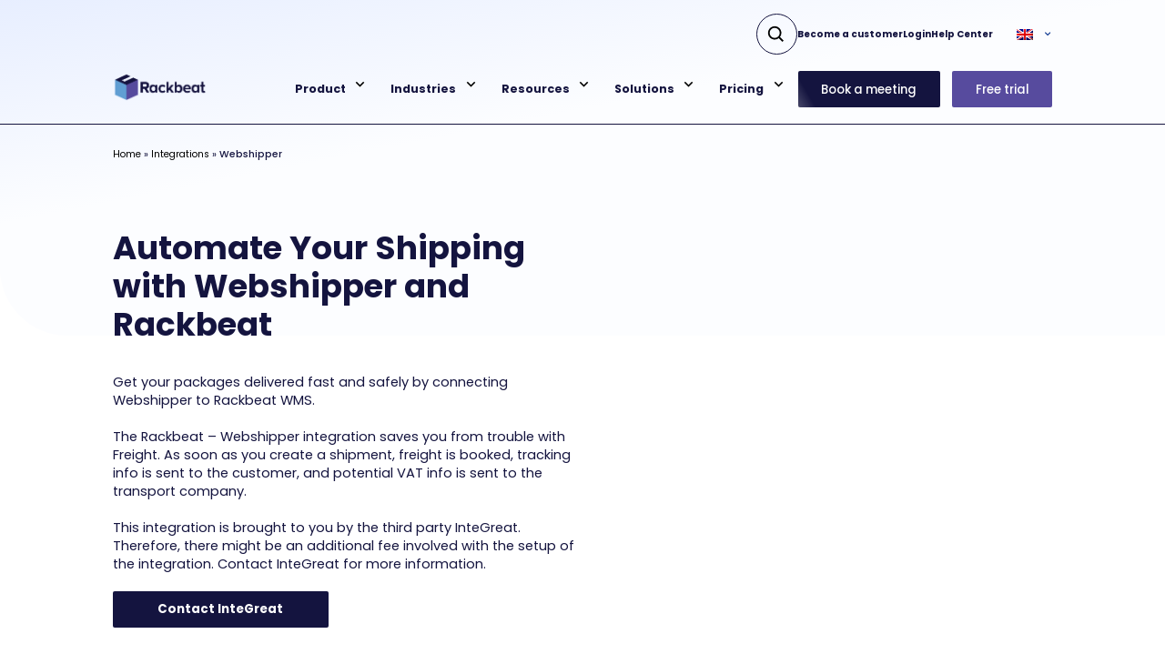

--- FILE ---
content_type: text/html; charset=UTF-8
request_url: https://rackbeat.com/en/integrations/webshipper/
body_size: 12110
content:
<!doctype html><html
lang=en-US><head><meta
name="google-site-verification" content="0xQyowUt_SaLQcH-DZbnQPWvdLeW9ltdgJs7OT7VufQ"><meta
charset="UTF-8"><meta
name="viewport" content="width=device-width, initial-scale=1"><link
rel=profile href=https://gmpg.org/xfn/11><meta
name='robots' content='index, follow, max-image-preview:large, max-snippet:-1, max-video-preview:-1'><style>img:is([sizes="auto" i], [sizes^="auto," i]){contain-intrinsic-size:3000px 1500px}</style><title>WMS for Webshipper | Simplifying freight and booking | Rackbeat</title><meta
name="description" content="Warehouse Management for Webshipper. Get your packages delivered fast and safely by connecting Webshipper to Rackbeat WMS."><link
rel=canonical href=https://rackbeat.com/en/integrations/webshipper/ ><meta
property="og:locale" content="en_US"><meta
property="og:type" content="article"><meta
property="og:title" content="Webshipper"><meta
property="og:description" content="Warehouse Management for Webshipper. Get your packages delivered fast and safely by connecting Webshipper to Rackbeat WMS."><meta
property="og:url" content="https://rackbeat.com/en/integrations/webshipper/"><meta
property="og:site_name" content="Rackbeat"><meta
property="article:modified_time" content="2025-08-25T12:45:18+00:00"><meta
property="og:image" content="https://rackbeat.com/wp-content/uploads/2022/02/Webshipper-logo1-e1648555830118.png"><meta
property="og:image:width" content="276"><meta
property="og:image:height" content="53"><meta
property="og:image:type" content="image/png"><meta
name="twitter:card" content="summary_large_image"><meta
name="twitter:label1" content="Est. reading time"><meta
name="twitter:data1" content="1 minute"> <script type=application/ld+json class=yoast-schema-graph>{"@context":"https://schema.org","@graph":[{"@type":"WebPage","@id":"https://rackbeat.com/en/integrations/webshipper/","url":"https://rackbeat.com/en/integrations/webshipper/","name":"WMS for Webshipper | Simplifying freight and booking | Rackbeat","isPartOf":{"@id":"https://rackbeat.com/en/#website"},"primaryImageOfPage":{"@id":"https://rackbeat.com/en/integrations/webshipper/#primaryimage"},"image":{"@id":"https://rackbeat.com/en/integrations/webshipper/#primaryimage"},"thumbnailUrl":"https://rackbeat.com/wp-content/uploads/2022/02/Webshipper-logo1-e1648555830118.png","datePublished":"2022-02-03T13:42:37+00:00","dateModified":"2025-08-25T12:45:18+00:00","description":"Warehouse Management for Webshipper. Get your packages delivered fast and safely by connecting Webshipper to Rackbeat WMS.","breadcrumb":{"@id":"https://rackbeat.com/en/integrations/webshipper/#breadcrumb"},"inLanguage":"en-US","potentialAction":[{"@type":"ReadAction","target":["https://rackbeat.com/en/integrations/webshipper/"]}]},{"@type":"ImageObject","inLanguage":"en-US","@id":"https://rackbeat.com/en/integrations/webshipper/#primaryimage","url":"https://rackbeat.com/wp-content/uploads/2022/02/Webshipper-logo1-e1648555830118.png","contentUrl":"https://rackbeat.com/wp-content/uploads/2022/02/Webshipper-logo1-e1648555830118.png","width":276,"height":53},{"@type":"BreadcrumbList","@id":"https://rackbeat.com/en/integrations/webshipper/#breadcrumb","itemListElement":[{"@type":"ListItem","position":1,"name":"Forside","item":"https://rackbeat.com/en/"},{"@type":"ListItem","position":2,"name":"Shipping","item":"https://rackbeat.com/en/project_category/shipping/"},{"@type":"ListItem","position":3,"name":"Webshipper"}]},{"@type":"WebSite","@id":"https://rackbeat.com/en/#website","url":"https://rackbeat.com/en/","name":"Rackbeat","description":"Effektiv lagerstyring","publisher":{"@id":"https://rackbeat.com/en/#organization"},"potentialAction":[{"@type":"SearchAction","target":{"@type":"EntryPoint","urlTemplate":"https://rackbeat.com/en/?s={search_term_string}"},"query-input":{"@type":"PropertyValueSpecification","valueRequired":true,"valueName":"search_term_string"}}],"inLanguage":"en-US"},{"@type":"Organization","@id":"https://rackbeat.com/en/#organization","name":"Rackbeat","url":"https://rackbeat.com/en/","logo":{"@type":"ImageObject","inLanguage":"en-US","@id":"https://rackbeat.com/en/#/schema/logo/image/","url":"","contentUrl":"","caption":"Rackbeat"},"image":{"@id":"https://rackbeat.com/en/#/schema/logo/image/"}}]}</script> <link
rel=dns-prefetch href=//js.hs-scripts.com><link
rel=alternate type=application/rss+xml title="Rackbeat &raquo; Feed" href=https://rackbeat.com/en/feed/ ><link
rel=alternate type=application/rss+xml title="Rackbeat &raquo; Comments Feed" href=https://rackbeat.com/en/comments/feed/ > <script>window._wpemojiSettings={"baseUrl":"https:\/\/s.w.org\/images\/core\/emoji\/16.0.1\/72x72\/","ext":".png","svgUrl":"https:\/\/s.w.org\/images\/core\/emoji\/16.0.1\/svg\/","svgExt":".svg","source":{"concatemoji":"https:\/\/rackbeat.com\/wp-includes\/js\/wp-emoji-release.min.js?ver=b9675411d0d0462af7be7b06b5f40ad4"}};
/*! This file is auto-generated */
!function(s,n){var o,i,e;function c(e){try{var t={supportTests:e,timestamp:(new Date).valueOf()};sessionStorage.setItem(o,JSON.stringify(t))}catch(e){}}function p(e,t,n){e.clearRect(0,0,e.canvas.width,e.canvas.height),e.fillText(t,0,0);var t=new Uint32Array(e.getImageData(0,0,e.canvas.width,e.canvas.height).data),a=(e.clearRect(0,0,e.canvas.width,e.canvas.height),e.fillText(n,0,0),new Uint32Array(e.getImageData(0,0,e.canvas.width,e.canvas.height).data));return t.every(function(e,t){return e===a[t]})}function u(e,t){e.clearRect(0,0,e.canvas.width,e.canvas.height),e.fillText(t,0,0);for(var n=e.getImageData(16,16,1,1),a=0;a<n.data.length;a++)if(0!==n.data[a])return!1;return!0}function f(e,t,n,a){switch(t){case"flag":return n(e,"\ud83c\udff3\ufe0f\u200d\u26a7\ufe0f","\ud83c\udff3\ufe0f\u200b\u26a7\ufe0f")?!1:!n(e,"\ud83c\udde8\ud83c\uddf6","\ud83c\udde8\u200b\ud83c\uddf6")&&!n(e,"\ud83c\udff4\udb40\udc67\udb40\udc62\udb40\udc65\udb40\udc6e\udb40\udc67\udb40\udc7f","\ud83c\udff4\u200b\udb40\udc67\u200b\udb40\udc62\u200b\udb40\udc65\u200b\udb40\udc6e\u200b\udb40\udc67\u200b\udb40\udc7f");case"emoji":return!a(e,"\ud83e\udedf")}return!1}function g(e,t,n,a){var r="undefined"!=typeof WorkerGlobalScope&&self instanceof WorkerGlobalScope?new OffscreenCanvas(300,150):s.createElement("canvas"),o=r.getContext("2d",{willReadFrequently:!0}),i=(o.textBaseline="top",o.font="600 32px Arial",{});return e.forEach(function(e){i[e]=t(o,e,n,a)}),i}function t(e){var t=s.createElement("script");t.src=e,t.defer=!0,s.head.appendChild(t)}"undefined"!=typeof Promise&&(o="wpEmojiSettingsSupports",i=["flag","emoji"],n.supports={everything:!0,everythingExceptFlag:!0},e=new Promise(function(e){s.addEventListener("DOMContentLoaded",e,{once:!0})}),new Promise(function(t){var n=function(){try{var e=JSON.parse(sessionStorage.getItem(o));if("object"==typeof e&&"number"==typeof e.timestamp&&(new Date).valueOf()<e.timestamp+604800&&"object"==typeof e.supportTests)return e.supportTests}catch(e){}return null}();if(!n){if("undefined"!=typeof Worker&&"undefined"!=typeof OffscreenCanvas&&"undefined"!=typeof URL&&URL.createObjectURL&&"undefined"!=typeof Blob)try{var e="postMessage("+g.toString()+"("+[JSON.stringify(i),f.toString(),p.toString(),u.toString()].join(",")+"));",a=new Blob([e],{type:"text/javascript"}),r=new Worker(URL.createObjectURL(a),{name:"wpTestEmojiSupports"});return void(r.onmessage=function(e){c(n=e.data),r.terminate(),t(n)})}catch(e){}c(n=g(i,f,p,u))}t(n)}).then(function(e){for(var t in e)n.supports[t]=e[t],n.supports.everything=n.supports.everything&&n.supports[t],"flag"!==t&&(n.supports.everythingExceptFlag=n.supports.everythingExceptFlag&&n.supports[t]);n.supports.everythingExceptFlag=n.supports.everythingExceptFlag&&!n.supports.flag,n.DOMReady=!1,n.readyCallback=function(){n.DOMReady=!0}}).then(function(){return e}).then(function(){var e;n.supports.everything||(n.readyCallback(),(e=n.source||{}).concatemoji?t(e.concatemoji):e.wpemoji&&e.twemoji&&(t(e.twemoji),t(e.wpemoji)))}))}((window,document),window._wpemojiSettings);</script> <link
rel=stylesheet id=wp-quicklatex-format-css href='https://rackbeat.com/wp-content/plugins/wp-quicklatex/css/quicklatex-format.css?ver=b9675411d0d0462af7be7b06b5f40ad4' media=all><style id=wp-emoji-styles-inline-css>img.wp-smiley,img.emoji{display:inline !important;border:none !important;box-shadow:none !important;height:1em !important;width:1em !important;margin:0
0.07em !important;vertical-align:-0.1em !important;background:none !important;padding:0
!important}</style><link
rel=stylesheet id=wp-block-library-css href='https://rackbeat.com/wp-includes/css/dist/block-library/style.min.css?ver=b9675411d0d0462af7be7b06b5f40ad4' media=all><style id=classic-theme-styles-inline-css>/*! This file is auto-generated */
.wp-block-button__link{color:#fff;background-color:#32373c;border-radius:9999px;box-shadow:none;text-decoration:none;padding:calc(.667em + 2px) calc(1.333em + 2px);font-size:1.125em}.wp-block-file__button{background:#32373c;color:#fff;text-decoration:none}</style><style id=global-styles-inline-css>/*<![CDATA[*/:root{--wp--preset--aspect-ratio--square:1;--wp--preset--aspect-ratio--4-3:4/3;--wp--preset--aspect-ratio--3-4:3/4;--wp--preset--aspect-ratio--3-2:3/2;--wp--preset--aspect-ratio--2-3:2/3;--wp--preset--aspect-ratio--16-9:16/9;--wp--preset--aspect-ratio--9-16:9/16;--wp--preset--color--black:#000;--wp--preset--color--cyan-bluish-gray:#abb8c3;--wp--preset--color--white:#fff;--wp--preset--color--pale-pink:#f78da7;--wp--preset--color--vivid-red:#cf2e2e;--wp--preset--color--luminous-vivid-orange:#ff6900;--wp--preset--color--luminous-vivid-amber:#fcb900;--wp--preset--color--light-green-cyan:#7bdcb5;--wp--preset--color--vivid-green-cyan:#00d084;--wp--preset--color--pale-cyan-blue:#8ed1fc;--wp--preset--color--vivid-cyan-blue:#0693e3;--wp--preset--color--vivid-purple:#9b51e0;--wp--preset--gradient--vivid-cyan-blue-to-vivid-purple:linear-gradient(135deg,rgba(6,147,227,1) 0%,rgb(155,81,224) 100%);--wp--preset--gradient--light-green-cyan-to-vivid-green-cyan:linear-gradient(135deg,rgb(122,220,180) 0%,rgb(0,208,130) 100%);--wp--preset--gradient--luminous-vivid-amber-to-luminous-vivid-orange:linear-gradient(135deg,rgba(252,185,0,1) 0%,rgba(255,105,0,1) 100%);--wp--preset--gradient--luminous-vivid-orange-to-vivid-red:linear-gradient(135deg,rgba(255,105,0,1) 0%,rgb(207,46,46) 100%);--wp--preset--gradient--very-light-gray-to-cyan-bluish-gray:linear-gradient(135deg,rgb(238,238,238) 0%,rgb(169,184,195) 100%);--wp--preset--gradient--cool-to-warm-spectrum:linear-gradient(135deg,rgb(74,234,220) 0%,rgb(151,120,209) 20%,rgb(207,42,186) 40%,rgb(238,44,130) 60%,rgb(251,105,98) 80%,rgb(254,248,76) 100%);--wp--preset--gradient--blush-light-purple:linear-gradient(135deg,rgb(255,206,236) 0%,rgb(152,150,240) 100%);--wp--preset--gradient--blush-bordeaux:linear-gradient(135deg,rgb(254,205,165) 0%,rgb(254,45,45) 50%,rgb(107,0,62) 100%);--wp--preset--gradient--luminous-dusk:linear-gradient(135deg,rgb(255,203,112) 0%,rgb(199,81,192) 50%,rgb(65,88,208) 100%);--wp--preset--gradient--pale-ocean:linear-gradient(135deg,rgb(255,245,203) 0%,rgb(182,227,212) 50%,rgb(51,167,181) 100%);--wp--preset--gradient--electric-grass:linear-gradient(135deg,rgb(202,248,128) 0%,rgb(113,206,126) 100%);--wp--preset--gradient--midnight:linear-gradient(135deg,rgb(2,3,129) 0%,rgb(40,116,252) 100%);--wp--preset--font-size--small:13px;--wp--preset--font-size--medium:20px;--wp--preset--font-size--large:36px;--wp--preset--font-size--x-large:42px;--wp--preset--spacing--20:0.44rem;--wp--preset--spacing--30:0.67rem;--wp--preset--spacing--40:1rem;--wp--preset--spacing--50:1.5rem;--wp--preset--spacing--60:2.25rem;--wp--preset--spacing--70:3.38rem;--wp--preset--spacing--80:5.06rem;--wp--preset--shadow--natural:6px 6px 9px rgba(0, 0, 0, 0.2);--wp--preset--shadow--deep:12px 12px 50px rgba(0, 0, 0, 0.4);--wp--preset--shadow--sharp:6px 6px 0px rgba(0, 0, 0, 0.2);--wp--preset--shadow--outlined:6px 6px 0px -3px rgba(255, 255, 255, 1), 6px 6px rgba(0, 0, 0, 1);--wp--preset--shadow--crisp:6px 6px 0px rgba(0, 0, 0, 1)}:where(.is-layout-flex){gap:0.5em}:where(.is-layout-grid){gap:0.5em}body .is-layout-flex{display:flex}.is-layout-flex{flex-wrap:wrap;align-items:center}.is-layout-flex>:is(*,div){margin:0}body .is-layout-grid{display:grid}.is-layout-grid>:is(*,div){margin:0}:where(.wp-block-columns.is-layout-flex){gap:2em}:where(.wp-block-columns.is-layout-grid){gap:2em}:where(.wp-block-post-template.is-layout-flex){gap:1.25em}:where(.wp-block-post-template.is-layout-grid){gap:1.25em}.has-black-color{color:var(--wp--preset--color--black) !important}.has-cyan-bluish-gray-color{color:var(--wp--preset--color--cyan-bluish-gray) !important}.has-white-color{color:var(--wp--preset--color--white) !important}.has-pale-pink-color{color:var(--wp--preset--color--pale-pink) !important}.has-vivid-red-color{color:var(--wp--preset--color--vivid-red) !important}.has-luminous-vivid-orange-color{color:var(--wp--preset--color--luminous-vivid-orange) !important}.has-luminous-vivid-amber-color{color:var(--wp--preset--color--luminous-vivid-amber) !important}.has-light-green-cyan-color{color:var(--wp--preset--color--light-green-cyan) !important}.has-vivid-green-cyan-color{color:var(--wp--preset--color--vivid-green-cyan) !important}.has-pale-cyan-blue-color{color:var(--wp--preset--color--pale-cyan-blue) !important}.has-vivid-cyan-blue-color{color:var(--wp--preset--color--vivid-cyan-blue) !important}.has-vivid-purple-color{color:var(--wp--preset--color--vivid-purple) !important}.has-black-background-color{background-color:var(--wp--preset--color--black) !important}.has-cyan-bluish-gray-background-color{background-color:var(--wp--preset--color--cyan-bluish-gray) !important}.has-white-background-color{background-color:var(--wp--preset--color--white) !important}.has-pale-pink-background-color{background-color:var(--wp--preset--color--pale-pink) !important}.has-vivid-red-background-color{background-color:var(--wp--preset--color--vivid-red) !important}.has-luminous-vivid-orange-background-color{background-color:var(--wp--preset--color--luminous-vivid-orange) !important}.has-luminous-vivid-amber-background-color{background-color:var(--wp--preset--color--luminous-vivid-amber) !important}.has-light-green-cyan-background-color{background-color:var(--wp--preset--color--light-green-cyan) !important}.has-vivid-green-cyan-background-color{background-color:var(--wp--preset--color--vivid-green-cyan) !important}.has-pale-cyan-blue-background-color{background-color:var(--wp--preset--color--pale-cyan-blue) !important}.has-vivid-cyan-blue-background-color{background-color:var(--wp--preset--color--vivid-cyan-blue) !important}.has-vivid-purple-background-color{background-color:var(--wp--preset--color--vivid-purple) !important}.has-black-border-color{border-color:var(--wp--preset--color--black) !important}.has-cyan-bluish-gray-border-color{border-color:var(--wp--preset--color--cyan-bluish-gray) !important}.has-white-border-color{border-color:var(--wp--preset--color--white) !important}.has-pale-pink-border-color{border-color:var(--wp--preset--color--pale-pink) !important}.has-vivid-red-border-color{border-color:var(--wp--preset--color--vivid-red) !important}.has-luminous-vivid-orange-border-color{border-color:var(--wp--preset--color--luminous-vivid-orange) !important}.has-luminous-vivid-amber-border-color{border-color:var(--wp--preset--color--luminous-vivid-amber) !important}.has-light-green-cyan-border-color{border-color:var(--wp--preset--color--light-green-cyan) !important}.has-vivid-green-cyan-border-color{border-color:var(--wp--preset--color--vivid-green-cyan) !important}.has-pale-cyan-blue-border-color{border-color:var(--wp--preset--color--pale-cyan-blue) !important}.has-vivid-cyan-blue-border-color{border-color:var(--wp--preset--color--vivid-cyan-blue) !important}.has-vivid-purple-border-color{border-color:var(--wp--preset--color--vivid-purple) !important}.has-vivid-cyan-blue-to-vivid-purple-gradient-background{background:var(--wp--preset--gradient--vivid-cyan-blue-to-vivid-purple) !important}.has-light-green-cyan-to-vivid-green-cyan-gradient-background{background:var(--wp--preset--gradient--light-green-cyan-to-vivid-green-cyan) !important}.has-luminous-vivid-amber-to-luminous-vivid-orange-gradient-background{background:var(--wp--preset--gradient--luminous-vivid-amber-to-luminous-vivid-orange) !important}.has-luminous-vivid-orange-to-vivid-red-gradient-background{background:var(--wp--preset--gradient--luminous-vivid-orange-to-vivid-red) !important}.has-very-light-gray-to-cyan-bluish-gray-gradient-background{background:var(--wp--preset--gradient--very-light-gray-to-cyan-bluish-gray) !important}.has-cool-to-warm-spectrum-gradient-background{background:var(--wp--preset--gradient--cool-to-warm-spectrum) !important}.has-blush-light-purple-gradient-background{background:var(--wp--preset--gradient--blush-light-purple) !important}.has-blush-bordeaux-gradient-background{background:var(--wp--preset--gradient--blush-bordeaux) !important}.has-luminous-dusk-gradient-background{background:var(--wp--preset--gradient--luminous-dusk) !important}.has-pale-ocean-gradient-background{background:var(--wp--preset--gradient--pale-ocean) !important}.has-electric-grass-gradient-background{background:var(--wp--preset--gradient--electric-grass) !important}.has-midnight-gradient-background{background:var(--wp--preset--gradient--midnight) !important}.has-small-font-size{font-size:var(--wp--preset--font-size--small) !important}.has-medium-font-size{font-size:var(--wp--preset--font-size--medium) !important}.has-large-font-size{font-size:var(--wp--preset--font-size--large) !important}.has-x-large-font-size{font-size:var(--wp--preset--font-size--x-large) !important}:where(.wp-block-post-template.is-layout-flex){gap:1.25em}:where(.wp-block-post-template.is-layout-grid){gap:1.25em}:where(.wp-block-columns.is-layout-flex){gap:2em}:where(.wp-block-columns.is-layout-grid){gap:2em}:root :where(.wp-block-pullquote){font-size:1.5em;line-height:1.6}/*]]>*/</style><link
rel=stylesheet id=contact-form-7-css href='https://rackbeat.com/wp-content/plugins/contact-form-7/includes/css/styles.css?ver=6.1.1' media=all><link
rel=stylesheet id=wpml-legacy-dropdown-0-css href='https://rackbeat.com/wp-content/plugins/sitepress-multilingual-cms/templates/language-switchers/legacy-dropdown/style.min.css?ver=1' media=all><link
rel=stylesheet id=style-css href='https://rackbeat.com/wp-content/themes/rackbeat/dist/css/app.css?ver=1' media=all> <script id=wpml-cookie-js-extra>var wpml_cookies={"wp-wpml_current_language":{"value":"en","expires":1,"path":"\/"}};var wpml_cookies={"wp-wpml_current_language":{"value":"en","expires":1,"path":"\/"}};</script> <script src="https://rackbeat.com/wp-content/plugins/sitepress-multilingual-cms/res/js/cookies/language-cookie.js?ver=476000" id=wpml-cookie-js defer data-wp-strategy=defer></script> <script src="https://rackbeat.com/wp-content/plugins/sitepress-multilingual-cms/templates/language-switchers/legacy-dropdown/script.min.js?ver=1" id=wpml-legacy-dropdown-0-js></script> <script src="https://rackbeat.com/wp-includes/js/jquery/jquery.min.js?ver=3.7.1" id=jquery-core-js></script> <script src="https://rackbeat.com/wp-includes/js/jquery/jquery-migrate.min.js?ver=3.4.1" id=jquery-migrate-js></script> <script src="https://rackbeat.com/wp-content/plugins/wp-quicklatex/js/wp-quicklatex-frontend.js?ver=1.0" id=wp-quicklatex-frontend-js></script> <link
rel=https://api.w.org/ href=https://rackbeat.com/en/wp-json/ ><link
rel=alternate title=JSON type=application/json href=https://rackbeat.com/en/wp-json/wp/v2/projects/166><link
rel=EditURI type=application/rsd+xml title=RSD href=https://rackbeat.com/xmlrpc.php?rsd><link
rel=shortlink href='https://rackbeat.com/en/?p=166'><link
rel=alternate title="oEmbed (JSON)" type=application/json+oembed href="https://rackbeat.com/en/wp-json/oembed/1.0/embed?url=https%3A%2F%2Frackbeat.com%2Fen%2Fintegrations%2Fwebshipper%2F"><link
rel=alternate title="oEmbed (XML)" type=text/xml+oembed href="https://rackbeat.com/en/wp-json/oembed/1.0/embed?url=https%3A%2F%2Frackbeat.com%2Fen%2Fintegrations%2Fwebshipper%2F&#038;format=xml"><meta
name="generator" content="WPML ver:4.7.6 stt:12,1,39,51;">
 <script class=hsq-set-content-id data-content-id=blog-post>var _hsq=_hsq||[];_hsq.push(["setContentType","blog-post"]);</script> 
 <script>!function(f,b,e,v,n,t,s){if(f.fbq)return;n=f.fbq=function(){n.callMethod?n.callMethod.apply(n,arguments):n.queue.push(arguments)};if(!f._fbq)f._fbq=n;n.push=n;n.loaded=!0;n.version='2.0';n.queue=[];t=b.createElement(e);t.async=!0;t.src=v;s=b.getElementsByTagName(e)[0];s.parentNode.insertBefore(t,s)}(window,document,'script','https://connect.facebook.net/en_US/fbevents.js');</script>  <script>var url=window.location.origin+'?ob=open-bridge';fbq('set','openbridge','2045770352143503',url);fbq('init','2045770352143503',{},{"agent":"wordpress-6.8.2-4.1.5"})</script><script>fbq('track','PageView',[]);</script><link
rel=icon href=https://rackbeat.com/wp-content/uploads/2024/10/cropped-RB-Logo-WebIcon-1-1-32x32.png sizes=32x32><link
rel=icon href=https://rackbeat.com/wp-content/uploads/2024/10/cropped-RB-Logo-WebIcon-1-1-192x192.png sizes=192x192><link
rel=apple-touch-icon href=https://rackbeat.com/wp-content/uploads/2024/10/cropped-RB-Logo-WebIcon-1-1-180x180.png><meta
name="msapplication-TileImage" content="https://rackbeat.com/wp-content/uploads/2024/10/cropped-RB-Logo-WebIcon-1-1-270x270.png"><style id=wp-custom-css>.otgs-development-site-front-end{display:none}</style> <script id=CookieConsent src=https://policy.app.cookieinformation.com/uc.js
    data-culture=EN data-gcm-version=2.0></script>  <script>(function(w,d,s,l,i){w[l]=w[l]||[];w[l].push({'gtm.start':new Date().getTime(),event:'gtm.js'});var f=d.getElementsByTagName(s)[0],j=d.createElement(s),dl=l!='dataLayer'?'&l='+l:'';j.async=true;j.src='https://www.googletagmanager.com/gtm.js?id='+i+dl;f.parentNode.insertBefore(j,f);})(window,document,'script','dataLayer','GTM-569B6DG');</script>  <script>document.addEventListener("DOMContentLoaded",function(){var elements=document.getElementsByTagName('a');for(var i=0;i<elements.length;i++){elements[i].removeAttribute('rel')}})</script> <script type=application/ld+json>{"@context":"https://schema.org/","@type":"Review","itemReviewed":{"@type":"Game","name":"Rackbeat"},"reviewRating":{"@type":"Rating","ratingValue":"3.8","bestRating":"5"},"author":{"@type":"Person","name":"Trustindex"},"publisher":{"@type":"Organization","name":"Rackbeat"}}</script> <script>var kjs=window.kjs||function(a){var c={apiKey:a.apiKey};var d=document;setTimeout(function(){var b=d.createElement("script");b.src=a.url||"https://cdn.kiflo.com/k.js",d.getElementsByTagName("script")[0].parentNode.appendChild(b)});return c;}({apiKey:"37bb99e5-1a99-4fc3-b304-b4336d2749e7",useDomain:"rackbeat.com"});</script> <style>.page-template-product-page .product-hero .img-container
img{max-width:100%;object-fit:contain}@media screen and (max-width: 767px){.page-template-book-demo .shortcode-div{width:100%}}</style></head><body
class="wp-singular projects-template-default single single-projects postid-166 wp-custom-logo wp-theme-rackbeat no-sidebar">
<noscript><iframe
src="https://www.googletagmanager.com/ns.html?id=GTM-569B6DG" height=0 width=0 style=display:none;visibility:hidden></iframe></noscript><noscript>
<img
height=1 width=1 style=display:none alt=fbpx
src="https://www.facebook.com/tr?id=2045770352143503&ev=PageView&noscript=1">
</noscript><div
id=preloader></div><div
id=page class=site><header
id=masthead class="site-header page-padding-x"><div
class=col>
<a
href=https://rackbeat.com/en/ class="logo-wrapper d-block">
<img
src=https://rackbeat.com/wp-content/uploads/2024/10/Logo-RB-Web.png alt=Rackbeat class="full-size-img full-size-img-cover">
</a><ul
id=primary-menu class=menu><li
id=menu-item-12 class="menu-item menu-item-type-custom menu-item-object-custom menu-item-has-children menu-item-12"><a
href=http://nolink>Product</a><ul
class=sub-menu>
<li
id=menu-item-21506 class="menu-item menu-item-type-post_type menu-item-object-page menu-item-21506"><a
href=https://rackbeat.com/en/inventory-management/ >Inventory Management <img
src=https://rackbeat.com/wp-content/uploads/2024/02/Icon-Lagerstyring.png alt="Menu Decorative Image"></a></li>
<li
id=menu-item-22070 class="menu-item menu-item-type-post_type menu-item-object-page menu-item-22070"><a
href=https://rackbeat.com/en/order-management/ >Order Management <img
src=https://rackbeat.com/wp-content/uploads/2023/06/Icon-shop.png alt="Menu Decorative Image"></a></li>
<li
id=menu-item-22934 class="menu-item menu-item-type-post_type menu-item-object-page menu-item-22934"><a
href=https://rackbeat.com/en/production-management/ >Production Management <img
src=https://rackbeat.com/wp-content/uploads/2024/03/Icon-Ordbog.png alt="Menu Decorative Image"></a></li>
<li
id=menu-item-22511 class="menu-item menu-item-type-post_type menu-item-object-page menu-item-22511"><a
href=https://rackbeat.com/en/purchasing-management/ >Purchasing Management <img
src=https://rackbeat.com/wp-content/uploads/2023/06/Icon-Kundecase.png alt="Menu Decorative Image"></a></li>
<li
id=menu-item-34959 class="menu-item menu-item-type-post_type menu-item-object-page menu-item-34959"><a
href=https://rackbeat.com/en/handheld-scanner/ >Handheld Scanner <img
src=https://rackbeat.com/wp-content/uploads/2024/11/Hardware-2.png alt="Menu Decorative Image"></a></li>
<li
id=menu-item-20698 class="menu-item menu-item-type-post_type menu-item-object-page menu-item-20698"><a
href=https://rackbeat.com/en/features/ >Features <img
src=https://rackbeat.com/wp-content/uploads/2023/06/Icon-NewFeatures.png alt="Menu Decorative Image"></a></li>
<li
id=menu-item-14293 class="menu-item menu-item-type-post_type menu-item-object-page menu-item-14293"><a
href=https://rackbeat.com/en/system-updates-in-rackbeat/ >System Updates <img
src=https://rackbeat.com/wp-content/uploads/2024/01/Icon-Systemopdateringer-1.png alt="Menu Decorative Image"></a></li></ul>
</li>
<li
id=menu-item-11 class="menu-item menu-item-type-custom menu-item-object-custom menu-item-has-children menu-item-11"><a
href=http://nolink>Industries</a><ul
class=sub-menu>
<li
id=menu-item-19491 class="menu-item menu-item-type-post_type menu-item-object-page menu-item-19491"><a
href=https://rackbeat.com/en/wholesale/ >Wholesale <img
src=https://rackbeat.com/wp-content/uploads/2023/06/Icon-Engro-1.png alt="Menu Decorative Image"></a></li>
<li
id=menu-item-27833 class="menu-item menu-item-type-post_type menu-item-object-page menu-item-27833"><a
href=https://rackbeat.com/en/craftsmen/ >Craftsmen <img
src=https://rackbeat.com/wp-content/uploads/2024/12/Icon-Craft.png alt="Menu Decorative Image"></a></li>
<li
id=menu-item-19262 class="menu-item menu-item-type-post_type menu-item-object-page menu-item-19262"><a
href=https://rackbeat.com/en/manufacturing/ >Manufacturing <img
src=https://rackbeat.com/wp-content/uploads/2023/06/Icon-produktion.png alt="Menu Decorative Image"></a></li>
<li
id=menu-item-19082 class="menu-item menu-item-type-post_type menu-item-object-page menu-item-19082"><a
href=https://rackbeat.com/en/ecommerce/ >E-commerce <img
src=https://rackbeat.com/wp-content/uploads/2023/06/Icon-shop.png alt="Menu Decorative Image"></a></li>
<li
id=menu-item-25026 class="menu-item menu-item-type-post_type menu-item-object-page menu-item-25026"><a
href=https://rackbeat.com/en/retail/ >Retail <img
src=https://rackbeat.com/wp-content/uploads/2024/08/Icon-AlmDetail.png alt="Menu Decorative Image"></a></li>
<li
id=menu-item-1140 class="menu-item menu-item-type-post_type_archive menu-item-object-case-stories menu-item-1140"><a
href=https://rackbeat.com/en/case-stories/ >Case Stories <img
src=https://rackbeat.com/wp-content/uploads/2023/06/Icon-Kundecase.png alt="Menu Decorative Image"></a></li></ul>
</li>
<li
id=menu-item-13 class="menu-item menu-item-type-custom menu-item-object-custom menu-item-has-children menu-item-13"><a
href=http://nolink>Resources</a><ul
class=sub-menu>
<li
id=menu-item-3216 class="menu-item menu-item-type-custom menu-item-object-custom menu-item-3216"><a
target=_blank href=https://helpdesk.rackbeat.com/knowledge>Help Center <img
src=https://rackbeat.com/wp-content/uploads/2023/06/Icon-Helpdesk.png alt="Menu Decorative Image"></a></li>
<li
id=menu-item-22694 class="menu-item menu-item-type-post_type menu-item-object-page menu-item-22694"><a
href=https://rackbeat.com/en/ordbog/ >Glossary <img
src=https://rackbeat.com/wp-content/uploads/2023/06/Icon-bogholder.png alt="Menu Decorative Image"></a></li>
<li
id=menu-item-26349 class="menu-item menu-item-type-post_type menu-item-object-page menu-item-26349"><a
href=https://rackbeat.com/en/book-a-meeting/ >Book a Meeting <img
src=https://rackbeat.com/wp-content/uploads/2023/06/Icon-Demo-1.png alt="Menu Decorative Image"></a></li>
<li
id=menu-item-5699 class="menu-item menu-item-type-post_type menu-item-object-page current_page_parent menu-item-5699"><a
href=https://rackbeat.com/en/blog/ >Blog <img
src=https://rackbeat.com/wp-content/uploads/2023/06/Icon-Blog.png alt="Menu Decorative Image"></a></li>
<li
id=menu-item-8448 class="menu-item menu-item-type-post_type menu-item-object-page menu-item-8448"><a
href=https://rackbeat.com/en/newsletter/ >Newsletter <img
src=https://rackbeat.com/wp-content/uploads/2023/06/Icons-Newsletter.png alt="Menu Decorative Image"></a></li></ul>
</li>
<li
id=menu-item-30331 class="menu-item menu-item-type-custom menu-item-object-custom menu-item-has-children menu-item-30331"><a
href=http://nolink>Solutions</a><ul
class=sub-menu>
<li
id=menu-item-30655 class="menu-item menu-item-type-post_type menu-item-object-page menu-item-30655"><a
href=https://rackbeat.com/en/inventory-management-comparisons/ >Inventory Management Comparisons <img
src=https://rackbeat.com/wp-content/uploads/2025/04/Ivon-Comparison.png alt="Menu Decorative Image"></a></li>
<li
id=menu-item-33685 class="menu-item menu-item-type-post_type menu-item-object-page menu-item-33685"><a
href=https://rackbeat.com/en/integrations/ >Integrations <img
src=https://rackbeat.com/wp-content/uploads/2023/06/Icons-integrationer.png alt="Menu Decorative Image"></a></li></ul>
</li>
<li
id=menu-item-3122 class="menu-item menu-item-type-custom menu-item-object-custom menu-item-has-children menu-item-3122"><a
href=http://nolink>Pricing</a><ul
class=sub-menu>
<li
id=menu-item-34213 class="menu-item menu-item-type-post_type menu-item-object-page menu-item-34213"><a
href=https://rackbeat.com/en/subscriptions-and-prices/ >Prices and Subscriptions <img
src=https://rackbeat.com/wp-content/uploads/2023/06/Icon-plans.png alt="Menu Decorative Image"></a></li>
<li
id=menu-item-24589 class="menu-item menu-item-type-post_type menu-item-object-page menu-item-24589"><a
href=https://rackbeat.com/en/starter-package/ >Starter Package <img
src=https://rackbeat.com/wp-content/uploads/2023/06/Icon-partner.png alt="Menu Decorative Image"></a></li></ul>
</li></ul><ul
id=primary-toolbar class=menu><li
id=menu-item-16 class="btn btn-login menu-item menu-item-type-custom menu-item-object-custom menu-item-16"><a
href=https://rackbeat.com/en/book-a-demo/ >Book a meeting</a></li>
<li
id=menu-item-15496 class="btn btn-sign-up menu-item menu-item-type-custom menu-item-object-custom menu-item-15496"><a
href="https://app.rackbeat.com/freetrial?locale=en">Free trial</a></li></ul></div><div
class="col col-upper"><div
class=link-menu>
<input
type=hidden name=lang id=currentLang value=en></div><div
class="link-menu right-menu"><form
action=https://rackbeat.com class=search-form>
<button
type=button class=btn-search>
<svg
xmlns=http://www.w3.org/2000/svg width=24 height=24 viewBox="0 0 24 24" style="fill: rgba(0, 0, 0, 1);transform: ;msFilter:;"><path
d="M10 18a7.952 7.952 0 0 0 4.897-1.688l4.396 4.396 1.414-1.414-4.396-4.396A7.952 7.952 0 0 0 18 10c0-4.411-3.589-8-8-8s-8 3.589-8 8 3.589 8 8 8zm0-14c3.309 0 6 2.691 6 6s-2.691 6-6 6-6-2.691-6-6 2.691-6 6-6z"></path></svg>
</button>
<input
type=hidden name=lang id=currentLang value=en>
<input
type=search name=s id=s class=search-input placeholder=Search...></form>
<input
type=hidden name=lang id=currentLang value=en>
<a
href="https://app.rackbeat.com/register?locale=en">Become a customer</a>
<a
href="https://app.rackbeat.com/login?locale=en">Login</a>
<a
href=https://helpdesk.rackbeat.com/knowledge>Help Center</a></div><div
class=lang-switcher><div
class="wpml-ls-statics-shortcode_actions wpml-ls wpml-ls-legacy-dropdown js-wpml-ls-legacy-dropdown"><ul><li
tabindex=0 class="wpml-ls-slot-shortcode_actions wpml-ls-item wpml-ls-item-en wpml-ls-current-language wpml-ls-first-item wpml-ls-item-legacy-dropdown">
<a
href=# class="js-wpml-ls-item-toggle wpml-ls-item-toggle">
<img
class=wpml-ls-flag
src=https://rackbeat.com/wp-content/plugins/sitepress-multilingual-cms/res/flags/en.png
alt=English
width=18
height=12></a><ul
class=wpml-ls-sub-menu>
<li
class="wpml-ls-slot-shortcode_actions wpml-ls-item wpml-ls-item-da">
<a
href=https://rackbeat.com/integrationer/webshipper/ class=wpml-ls-link>
<img
class=wpml-ls-flag
src=https://rackbeat.com/wp-content/plugins/sitepress-multilingual-cms/res/flags/da.png
alt=Danish
width=18
height=12></a>
</li>
<li
class="wpml-ls-slot-shortcode_actions wpml-ls-item wpml-ls-item-no">
<a
href=https://rackbeat.com/no/integrasjoner/webshipper/ class=wpml-ls-link>
<img
class=wpml-ls-flag
src=https://rackbeat.com/wp-content/plugins/sitepress-multilingual-cms/res/flags/no.png
alt="Norwegian Bokmål"
width=18
height=12></a>
</li>
<li
class="wpml-ls-slot-shortcode_actions wpml-ls-item wpml-ls-item-sv wpml-ls-last-item">
<a
href=https://rackbeat.com/sv/integrationer/webshipper/ class=wpml-ls-link>
<img
class=wpml-ls-flag
src=https://rackbeat.com/wp-content/plugins/sitepress-multilingual-cms/res/flags/sv.png
alt=Swedish
width=18
height=12></a>
</li></ul></li></ul></div></div></div></header><main
id=primary class=site-main><article
id=post-166 class="page-padding-x post-166 projects type-projects status-publish has-post-thumbnail hentry project_category-shipping"><p
id=breadcrumbs class=pos-a><span><span><a
href=https://rackbeat.com/en/ >Home</a> » <span><a
href="https://rackbeat.com/en/?page_id=20922">Integrations</a> » <span
class=breadcrumb_last aria-current=page>Webshipper</span></span></span></span></p></article><div
class=dynamic-container><div
class="pos-r hero hero-inner has-image dynamic-hero"><div
class=content><h1>Automate Your Shipping with Webshipper and Rackbeat</h1><p><p>Get your packages delivered fast and safely by connecting Webshipper to Rackbeat WMS.</p><p>&nbsp;</p><p>The Rackbeat &#8211; Webshipper integration saves you from trouble with Freight. As soon as you create a shipment, freight is booked, tracking info is sent to the customer, and potential VAT info is sent to the transport company.</p><p>&nbsp;</p><p>This integration is brought to you by the third party InteGreat. Therefore, there might be an additional fee involved with the setup of the integration. Contact InteGreat for more information.</p><p>&nbsp;</p></p>
<a
href=https://integreat.dk/kontakt class="btn btn-dark w-fit-content">Contact InteGreat</a></div><div
class=img-wrapper><p><iframe
title="Ship to anywhere in the world in just a few minutes with Webshipper" width=640 height=360 src="https://www.youtube.com/embed/6noB8q2QIgw?feature=oembed" frameborder=0 allow="accelerometer; autoplay; clipboard-write; encrypted-media; gyroscope; picture-in-picture; web-share" referrerpolicy=strict-origin-when-cross-origin allowfullscreen></iframe></p></div></div><section
class=dynamic-integrations><div
id=integrate-with class=white-bg><div
class="container slick-slider"><div
class=single-app>
<a
href=https://rackbeat.com/en/integrations/webcrm/ rel="noopener noreferrer">
<img
src=https://rackbeat.com/wp-content/uploads/2025/08/WebCRM.png alt=WebCRM>
</a></div><div
class=single-app>
<a
href=https://rackbeat.com/en/integrations/visma-net/ rel="noopener noreferrer">
<img
src=https://rackbeat.com/wp-content/uploads/2025/08/VismaNet.png alt="Visma Net">
</a></div><div
class=single-app>
<a
href=https://rackbeat.com/en/integrations/truckplanner/ rel="noopener noreferrer">
<img
src=https://rackbeat.com/wp-content/uploads/2025/08/truckplanner_logo.png alt=TruckPlanner>
</a></div><div
class=single-app>
<a
href=https://rackbeat.com/en/integrations/superoffice/ rel="noopener noreferrer">
<img
src=https://rackbeat.com/wp-content/uploads/2025/08/infobridge-logo.png alt=SuperOffice>
</a></div><div
class=single-app>
<a
href=https://rackbeat.com/en/integrations/simplycrm/ rel="noopener noreferrer">
<img
src=https://rackbeat.com/wp-content/uploads/2025/08/Simply-CRM-logo-1.png alt=SimplyCRM>
</a></div><div
class=single-app>
<a
href=https://rackbeat.com/en/integrations/gls/ rel="noopener noreferrer">
<img
src=https://rackbeat.com/wp-content/uploads/2025/08/GLS_Logo_RGB_GLSBlue-1.png alt=GLS>
</a></div><div
class=single-app>
<a
href=https://rackbeat.com/en/integrations/gecko-booking/ rel="noopener noreferrer">
<img
src=https://rackbeat.com/wp-content/uploads/2025/08/gecko_logotype_pos-330x330-2.png alt="Gecko Booking">
</a></div><div
class=single-app>
<a
href=https://rackbeat.com/en/integrations/dynaccount/ rel="noopener noreferrer">
<img
src=https://rackbeat.com/wp-content/uploads/2025/08/Dynaccount-logo-1.png alt=Dynaccount>
</a></div><div
class=single-app>
<a
href=https://rackbeat.com/en/integrations/dhl/ rel="noopener noreferrer">
<img
src=https://rackbeat.com/wp-content/uploads/2025/08/DHL_Group_logo_rgb-1.png alt=DHL>
</a></div><div
class=single-app>
<a
href=https://rackbeat.com/en/integrations/customoffice/ rel="noopener noreferrer">
<img
src=https://rackbeat.com/wp-content/uploads/2025/08/CustomOffice.png alt=CustomOffice>
</a></div><div
class=single-app>
<a
href=https://rackbeat.com/en/integrations/business-central/ rel="noopener noreferrer">
<img
src=https://rackbeat.com/wp-content/uploads/2025/04/Dynamics365.png alt="Business Central">
</a></div><div
class=single-app>
<a
href=https://rackbeat.com/en/integrations/e-conomic/ rel="noopener noreferrer">
<img
src=https://rackbeat.com/wp-content/uploads/2022/02/e-conomic_primary_logo_pos_rgb.png alt=e-conomic>
</a></div><div
class=single-app>
<a
href=https://rackbeat.com/en/integrations/ongoing/ rel="noopener noreferrer">
<img
src=https://rackbeat.com/wp-content/uploads/2024/10/ongoing_logo_rgb.svg alt=Ongoing>
</a></div><div
class=single-app>
<a
href=https://rackbeat.com/en/integrations/dinero/ rel="noopener noreferrer">
<img
src=https://rackbeat.com/wp-content/uploads/2022/02/dinero-logo.png alt=Dinero>
</a></div><div
class=single-app>
<a
href=https://rackbeat.com/en/integrations/turis/ rel="noopener noreferrer">
<img
src=https://rackbeat.com/wp-content/uploads/2024/09/TURIS_logo_-_medium_bold_green.svg alt=Turis>
</a></div><div
class=single-app>
<a
href=https://rackbeat.com/en/integrations/storeshop/ rel="noopener noreferrer">
<img
src=https://rackbeat.com/wp-content/uploads/2025/01/Svart-transparent-liten.png alt=Storeshop>
</a></div><div
class=single-app>
<a
href=https://rackbeat.com/en/integrations/hubbroker/ rel="noopener noreferrer">
<img
src=https://rackbeat.com/wp-content/uploads/2024/08/hubbroker_logo_shortname_black-green-rgb.png alt=Hubbroker>
</a></div><div
class=single-app>
<a
href=https://rackbeat.com/en/integrations/tripletex/ rel="noopener noreferrer">
<img
src=https://rackbeat.com/wp-content/uploads/2022/03/Tripletex-logo-transparent-1.png alt=Tripletex>
</a></div><div
class=single-app>
<a
href=https://rackbeat.com/en/integrations/ideal-shop/ rel="noopener noreferrer">
<img
src=https://rackbeat.com/wp-content/uploads/2024/04/logo_idealshop.png alt="Ideal Shop">
</a></div><div
class=single-app>
<a
href=https://rackbeat.com/en/integrations/indexed-pm/ rel="noopener noreferrer">
<img
src=https://rackbeat.com/wp-content/uploads/2024/03/IndexedPIM_Logo.png alt="Indexed PM">
</a></div><div
class=single-app>
<a
href=https://rackbeat.com/en/integrations/shopify/ rel="noopener noreferrer">
<img
src=https://rackbeat.com/wp-content/uploads/2022/02/Shopify-logo1.png alt=Shopify>
</a></div><div
class=single-app>
<a
href=https://rackbeat.com/en/integrations/app4sales/ rel="noopener noreferrer">
<img
src=https://rackbeat.com/wp-content/uploads/2023/12/App4Sales-black-and-yellow.svg alt=App4Sales>
</a></div><div
class=single-app>
<a
href=https://rackbeat.com/en/integrations/woocommerce/ rel="noopener noreferrer">
<img
src=https://rackbeat.com/wp-content/uploads/2022/04/woocommerce-logo-color-black@2x.png alt=WooCommerce>
</a></div><div
class=single-app>
<a
href=https://rackbeat.com/en/integrations/customers1st/ rel="noopener noreferrer">
<img
src=https://rackbeat.com/wp-content/uploads/2022/02/CUSTOMER1ST_LOGO_RGB_BLAA.png alt="Customers 1st">
</a></div><div
class=single-app>
<a
href=https://rackbeat.com/en/integrations/shopbox/ rel="noopener noreferrer">
<img
src=https://rackbeat.com/wp-content/uploads/2022/02/Shopbox-logo1-e1648555715565.png alt=Shopbox>
</a></div><div
class=single-app>
<a
href=https://rackbeat.com/en/integrations/webshipper/ rel="noopener noreferrer">
<img
src=https://rackbeat.com/wp-content/uploads/2022/02/Webshipper-logo1-e1648555830118.png alt=Webshipper>
</a></div><div
class=single-app>
<a
href=https://rackbeat.com/en/integrations/ordrestyring/ rel="noopener noreferrer">
<img
src=https://rackbeat.com/wp-content/uploads/2022/02/Ordrestyring_logo_black_large-1.png alt=Ordrestyring>
</a></div><div
class=single-app>
<a
href=https://rackbeat.com/en/integrations/thirty-bees/ rel="noopener noreferrer">
<img
src=https://rackbeat.com/wp-content/uploads/2023/10/thirty-bees-logo.png alt="thirty bees">
</a></div><div
class=single-app>
<a
href=https://rackbeat.com/en/integrations/shopware-6/ rel="noopener noreferrer">
<img
src=https://rackbeat.com/wp-content/uploads/2023/10/shopware_logo_blue-1.svg alt="Shopware 6">
</a></div><div
class=single-app>
<a
href=https://rackbeat.com/en/integrations/scannet/ rel="noopener noreferrer">
<img
src=https://rackbeat.com/wp-content/uploads/2023/10/scannet-logo-1.svg alt=ScanNet>
</a></div><div
class=single-app>
<a
href=https://rackbeat.com/en/integrations/salecto-1/ rel="noopener noreferrer">
<img
src=https://rackbeat.com/wp-content/uploads/2023/10/salecto_logo_a53cf759.svg alt="Salecto 1 &#038; 2">
</a></div><div
class=single-app>
<a
href=https://rackbeat.com/en/integrations/golden-planet/ rel="noopener noreferrer">
<img
src=https://rackbeat.com/wp-content/uploads/2023/10/GP-Logo-300-250.png alt="Golden Planet">
</a></div><div
class=single-app>
<a
href=https://rackbeat.com/en/integrations/plecto/ rel="noopener noreferrer">
<img
src=https://rackbeat.com/wp-content/uploads/2023/10/Plecto_RGB_logo_large.jpg alt=Plecto>
</a></div><div
class=single-app>
<a
href=https://rackbeat.com/en/integrations/magento1-2/ rel="noopener noreferrer">
<img
src=https://rackbeat.com/wp-content/uploads/2023/10/1200px-Magento_Logo.svg.png alt="Magento 1 &#038; 2">
</a></div><div
class=single-app>
<a
href=https://rackbeat.com/en/integrations/integreat/ rel="noopener noreferrer">
<img
src=https://rackbeat.com/wp-content/uploads/2023/10/InteGreat_logo_1-2.svg alt=InteGreat>
</a></div><div
class=single-app>
<a
href=https://rackbeat.com/en/integrations/shoporama/ rel="noopener noreferrer">
<img
src=https://rackbeat.com/wp-content/uploads/2022/02/Shoprama-logo1-e1648552211448.png alt=Shoporama>
</a></div><div
class=single-app>
<a
href=https://rackbeat.com/en/integrations/smartweb/ rel="noopener noreferrer">
<img
src=https://rackbeat.com/wp-content/uploads/2022/02/smartweb1-e1648555635667.png alt="Smartweb by DanDomain">
</a></div><div
class=single-app>
<a
href=https://rackbeat.com/en/integrations/dandomain/ rel="noopener noreferrer">
<img
src=https://rackbeat.com/wp-content/uploads/2022/02/Dandomain-integrations-11.png alt="DanDomain Classic">
</a></div><div
class=single-app>
<a
href=https://rackbeat.com/en/integrations/cargoflux/ rel="noopener noreferrer">
<img
src=https://rackbeat.com/wp-content/uploads/2022/02/light-1-2.svg alt=Cargoflux>
</a></div><div
class=single-app>
<a
href=https://rackbeat.com/en/integrations/wannafind/ rel="noopener noreferrer">
<img
src=https://rackbeat.com/wp-content/uploads/2022/02/Wannafind-logo1.png alt=Wannafind>
</a></div><div
class=single-app>
<a
href=https://rackbeat.com/en/integrations/prestashop/ rel="noopener noreferrer">
<img
src=https://rackbeat.com/wp-content/uploads/2022/02/Presta-logo1.png alt=Prestashop>
</a></div><div
class=single-app>
<a
href=https://rackbeat.com/en/integrations/adobe-commerce/ rel="noopener noreferrer">
<img
src=https://rackbeat.com/wp-content/uploads/2022/02/adobe-logo.png alt="Adobe Commerce">
</a></div></div></div></section></div><style>article{padding-bottom:100rem !important}</style><article
id=post-166 class="page-padding-x post-166 projects type-projects status-publish has-post-thumbnail hentry project_category-shipping">
<a
href="https://rackbeat.com/en/?page_id=20922" class="btn btn-dark w-fit-content">Back to integrations</a></article></main><footer
id=colophon class=site-footer><div
class="top-bar page-padding-x d-flex justify-content-space-between flex-wrap align-content-start align-items-start" style="background: #14143f"><div
class=left-box><p>
Start your 14 day free trial</p><p
class=left-box-footer-title>
Streamline your inventory today</p><div
class="btns-wrapper d-flex justify-content-start flex-wrap align-content-center align-items-center">
<a
href=https://rackbeat.com/en/book-a-demo/ class="btn white-bg w-fit-content" data-tooltip="In-app walkthrough with one of our experts" style="background: #FFF; color: #609ed3">BOOK A DEMO</a>
<a
href="https://app.rackbeat.com/freetrial?locale=en" class="btn btn-lblue w-fit-content" data-tooltip="Access the entire system and explore at your own pace" style="background: #609ed3; color: #FFF">FREE TRIAL</a></div><div
class=social-icons><p
class=fw-bold>Follow us on</p><ul
class="socials d-flex flex-wrap align-content-stretch align-items-stretch justify-content-space-between">
<li><a
href=https://www.linkedin.com/company/rackbeat/company/ target=_blank class="social-icon social-icon-linkedin"> <span
class=screen-reader-text>Linkedin Social Link</span></a></li>
<li><a
href=https://www.facebook.com/rackbeat.wms target=_blank class="social-icon social-icon-fb"> <span
class=screen-reader-text>Facebook Social Link</span></a></li>
<li><a
href=https://www.youtube.com/channel/UCYPxkW011-d6HQ39rY0EEFA target=_blank class="social-icon social-icon-yt"> <span
class=screen-reader-text>Youtube Link</span></a></li></ul></div></div><div
class=right-box><div
class=col><p
class=footer-heading>Contact Info</p><p>Gærtorvet 1-5<br>
1799 Copenhagen V<br>
CVR: 39086409</p><p><a
href=mailto:support@rackbeat.com>support@rackbeat.com</a></p><p>Opening Hours:</p><p>Phone: Monday to Friday: 09:00-15:00 at <a
href="tel:++45 78 72 75 00">+45 78 72 75 00.</a></p><p>Chat: Monday to Thursday 09:00-16:00 and Friday 09:00-15:30</p><p>&nbsp;</p></div><div
class=col><p
class=footer-heading>
Partner</p><ul
id=menu-partner class=menu><li
id=menu-item-17544 class="menu-item menu-item-type-post_type menu-item-object-page menu-item-17544"><a
href=https://rackbeat.com/en/become-a-rackbeat-partner/ >Become a Partner</a></li>
<li
id=menu-item-17545 class="menu-item menu-item-type-post_type menu-item-object-page menu-item-17545"><a
href=https://rackbeat.com/en/become-a-certified-rackbeat-partner/ >Become Certified</a></li>
<li
id=menu-item-17546 class="menu-item menu-item-type-post_type menu-item-object-page menu-item-17546"><a
href=https://rackbeat.com/en/bookkeepers-and-accountants/ >Accountants and Bookkeepers</a></li></ul></div><div
class=col><p
class=footer-heading>
Resources</p><ul
id=menu-resources class=menu><li
id=menu-item-61 class="menu-item menu-item-type-custom menu-item-object-custom menu-item-61"><a
href=https://helpdesk.rackbeat.com/knowledge>Help Center</a></li>
<li
id=menu-item-62 class="menu-item menu-item-type-custom menu-item-object-custom menu-item-62"><a
href=https://rackbeat.com/en/blog/ >Blog</a></li>
<li
id=menu-item-760 class="menu-item menu-item-type-post_type_archive menu-item-object-case-stories menu-item-760"><a
href=https://rackbeat.com/en/case-stories/ >Happy Users</a></li>
<li
id=menu-item-64 class="menu-item menu-item-type-custom menu-item-object-custom menu-item-64"><a
target=_blank href=https://developer.rackbeat.com/ >REST API</a></li>
<li
id=menu-item-17736 class="menu-item menu-item-type-post_type menu-item-object-page menu-item-17736"><a
href=https://rackbeat.com/en/webinars/ >Webinars</a></li>
<li
id=menu-item-17737 class="menu-item menu-item-type-post_type menu-item-object-page menu-item-17737"><a
href=https://rackbeat.com/en/newsletter/ >Newsletter</a></li></ul></div><div
class=col><p
class=footer-heading>
The company</p><ul
id=menu-the-company class=menu><li
id=menu-item-21692 class="menu-item menu-item-type-post_type menu-item-object-page menu-item-21692"><a
href=https://rackbeat.com/en/about-rackbeat/ >About Rackbeat</a></li>
<li
id=menu-item-763 class="menu-item menu-item-type-post_type menu-item-object-page menu-item-763"><a
href=https://rackbeat.com/en/contact/ >Contact</a></li>
<li
id=menu-item-68 class="menu-item menu-item-type-custom menu-item-object-custom menu-item-68"><a
target=_blank href=https://rackbeat.teamtailor.com/ >Career</a></li>
<li
id=menu-item-21352 class="menu-item menu-item-type-post_type menu-item-object-page menu-item-privacy-policy menu-item-21352"><a
rel=privacy-policy href=https://rackbeat.com/en/privacy-policy/ >Privacy Policy</a></li>
<li
id=menu-item-34906 class="menu-item menu-item-type-post_type menu-item-object-page menu-item-34906"><a
href=https://rackbeat.com/en/terms-and-conditions-2/ >Terms and conditions</a></li>
<li
id=menu-item-21354 class="menu-item menu-item-type-post_type menu-item-object-page menu-item-21354"><a
href=https://rackbeat.com/en/data-processing-agreement/ >DPA</a></li>
<li
id=menu-item-21356 class="menu-item menu-item-type-post_type menu-item-object-page menu-item-21356"><a
href=https://rackbeat.com/en/cookie-policy/ >Cookie Policy</a></li></ul></div></div><div
class=extras><div
class=footer-logo-wrapper>
<img
src=https://rackbeat.com/wp-content/uploads/2025/11/RB-White.png alt=Rackbeat class="full-size-img full-size-img-cover"></div></div></div><div
class="copy-bar page-padding-x">
<img
src=https://rackbeat.com/wp-content/uploads/2024/02/ACompanyIn_Visma-1.png style=height:40px;><ul
id=copy-menu class=menu><li
class="menu-item menu-item-type-post_type menu-item-object-page menu-item-21692"><a
href=https://rackbeat.com/en/about-rackbeat/ >About Rackbeat</a></li>
<li
class="menu-item menu-item-type-post_type menu-item-object-page menu-item-763"><a
href=https://rackbeat.com/en/contact/ >Contact</a></li>
<li
class="menu-item menu-item-type-custom menu-item-object-custom menu-item-68"><a
target=_blank href=https://rackbeat.teamtailor.com/ >Career</a></li>
<li
class="menu-item menu-item-type-post_type menu-item-object-page menu-item-privacy-policy menu-item-21352"><a
rel=privacy-policy href=https://rackbeat.com/en/privacy-policy/ >Privacy Policy</a></li>
<li
class="menu-item menu-item-type-post_type menu-item-object-page menu-item-34906"><a
href=https://rackbeat.com/en/terms-and-conditions-2/ >Terms and conditions</a></li>
<li
class="menu-item menu-item-type-post_type menu-item-object-page menu-item-21354"><a
href=https://rackbeat.com/en/data-processing-agreement/ >DPA</a></li>
<li
class="menu-item menu-item-type-post_type menu-item-object-page menu-item-21356"><a
href=https://rackbeat.com/en/cookie-policy/ >Cookie Policy</a></li></ul><div
class=footer-signature></div></div></footer></div> <script type=speculationrules>{"prefetch":[{"source":"document","where":{"and":[{"href_matches":"\/en\/*"},{"not":{"href_matches":["\/wp-*.php","\/wp-admin\/*","\/wp-content\/uploads\/*","\/wp-content\/*","\/wp-content\/plugins\/*","\/wp-content\/themes\/rackbeat\/*","\/en\/*\\?(.+)"]}},{"not":{"selector_matches":"a[rel~=\"nofollow\"]"}},{"not":{"selector_matches":".no-prefetch, .no-prefetch a"}}]},"eagerness":"conservative"}]}</script>  <script>document.addEventListener('wpcf7mailsent',function(event){if("fb_pxl_code"in event.detail.apiResponse){eval(event.detail.apiResponse.fb_pxl_code);}},false);</script> <div
id=fb-pxl-ajax-code></div><script src="https://rackbeat.com/wp-includes/js/dist/hooks.min.js?ver=4d63a3d491d11ffd8ac6" id=wp-hooks-js></script> <script src="https://rackbeat.com/wp-includes/js/dist/i18n.min.js?ver=5e580eb46a90c2b997e6" id=wp-i18n-js></script> <script id=wp-i18n-js-after>wp.i18n.setLocaleData({'text direction\u0004ltr':['ltr']});</script> <script src="https://rackbeat.com/wp-content/plugins/contact-form-7/includes/swv/js/index.js?ver=6.1.1" id=swv-js></script> <script id=contact-form-7-js-before>var wpcf7={"api":{"root":"https:\/\/rackbeat.com\/en\/wp-json\/","namespace":"contact-form-7\/v1"},"cached":1};</script> <script src="https://rackbeat.com/wp-content/plugins/contact-form-7/includes/js/index.js?ver=6.1.1" id=contact-form-7-js></script> <script id=leadin-script-loader-js-js-extra>var leadin_wordpress={"userRole":"visitor","pageType":"post","leadinPluginVersion":"11.3.21"};</script> <script src="https://js.hs-scripts.com/20251362.js?integration=WordPress&amp;ver=11.3.21" id=leadin-script-loader-js-js></script> <script src="https://rackbeat.com/wp-content/themes/rackbeat/dist/js/app.js?ver=1" id=app-js></script> </body></html>

--- FILE ---
content_type: text/css
request_url: https://rackbeat.com/wp-content/themes/rackbeat/dist/css/app.css?ver=1
body_size: 52672
content:
@import url(https://fonts.googleapis.com/css2?family=Poppins:wght@300;400;500;700&display=swap);
@import url(https://pro.fontawesome.com/releases/v5.10.0/css/all.css);
*,:after,:before{box-sizing:border-box}a,b,blockquote,body,canvas,caption,code,div,em,embed,fieldset,figure,footer,form,h1,h2,h3,h4,h5,h6,header,html,i,iframe,img,label,li,main,nav,object,ol,p,pre,section,small,span,strike,strong,sub,sup,table,tbody,td,tfoot,th,thead,tr,tt,u,ul,video{text-rendering:optimizeLegibility;-webkit-font-smoothing:antialiased;-webkit-text-size-adjust:none;-moz-text-size-adjust:none;text-size-adjust:none;border:0;font-size:100%;margin:0;padding:0;vertical-align:baseline}:focus{outline:none}footer,header,main,nav,section{display:block}body{line-height:1}ol,ul{list-style:none}blockquote,q{quotes:none}blockquote:after,blockquote:before,q:after,q:before{content:"";content:none}table{border-collapse:collapse;border-spacing:0}input{-webkit-appearance:none;border-radius:0}a,a:hover{text-decoration:none}a:focus{outline:none}.form-control:focus{box-shadow:none;outline:none}:root{--side-padding:300.8429rem;--side-padding-x:300rem}@media (max-width:3840px){:root{--side-padding:400rem}}@media (max-width:1920px){:root{--side-padding:350rem}}@media (max-width:768px){:root{--side-padding:200rem;--side-padding-x:200rem}}.w-fit-content{width:-webkit-fit-content;width:fit-content;width:-moz-fit-content}.w-100{flex:0 0 100%;width:100%}.d-block{display:block}.d-flex{display:flex}.flex-wrap{flex-wrap:wrap}.justify-content-center{justify-content:center}.justify-content-start{justify-content:flex-start}.justify-content-end{justify-content:flex-end}.justify-content-space-between{justify-content:space-between}.justify-content-space-around{justify-content:space-around}.align-items-center{align-items:center}.align-items-start{align-items:flex-start}.align-items-stretch{align-items:stretch}.align-items-end{align-items:flex-end}.align-content-center{align-content:center}.align-content-stretch{align-content:stretch}.flex-direction-col{flex-direction:column}.list-inline li{display:inline-block}.overflow-hidden{overflow:hidden}.ml-0{margin-left:0!important}.mx-auto{margin-left:auto;margin-right:auto}.p-0{padding:0!important}.pr-0{padding-right:0!important}.mr-a{margin-right:auto}.ml-a{margin-left:auto}.m-a{margin:auto}.pos-r{position:relative}.pos-a{position:absolute}.full-size-img{height:100%;-o-object-position:center;object-position:center;width:100%}.full-size-img-contain{-o-object-fit:contain;object-fit:contain}.full-size-img-cover{-o-object-fit:cover;object-fit:cover}.page-padding-x{padding-left:var(--side-padding);padding-right:var(--side-padding)}.page-padding-y{padding-bottom:159.822804rem;padding-top:159.822804rem}.page-padding-a{padding-left:var(--side-padding-x);padding-right:var(--side-padding-x)}.gradient-bg{background:#5676fd;background:linear-gradient(270deg,#1949f6 8.3%,#5676fd);color:#fff}.gradient-bg-red{background:#ff4666;background:linear-gradient(355.85deg,#ff4666 7.42%,#fe5a71 95.67%);color:#fff}.white-bg{background:#fff}*{font-weight:400}html{-webkit-text-size-adjust:100%;-webkit-tap-highlight-color:transparent;font-family:Poppins,sans-serif;font-size:.0277vw;line-height:1.15;scroll-behavior:smooth}html .screen-reader-text{clip:rect(1px,1px,1px,1px);word-wrap:normal!important;border:0;-webkit-clip-path:inset(50%);clip-path:inset(50%);height:1px;margin:-1px;overflow:hidden;padding:0;position:absolute;width:1px}body{background-color:#fff;color:#14143f;font-size:32rem;font:7.5pt/1.25em Poppins,sans-serif;font-weight:400;line-height:1.5;margin:0;text-align:left}body,body *{transition:.6s}body .fancybox__thumbs.is-draggable,body .fancybox__thumbs.is-draggable *,body .fancybox__track,body .fancybox__track *{transition:0s}body.page{margin:0}body .slick-slider .slick-list,body .slick-slider .slick-track{transform:translateZ(0);transition:0s}a:not([href]){color:inherit;text-decoration:none}.heading{font-size:82.7318rem;font-weight:500;line-height:1.2}.heading-black{color:#000}@media (max-width:500px){.heading{font-size:220rem}}.heading-small{font-size:72rem;font-weight:500;line-height:1.2}.heading-small-black{color:#000}@media (max-width:500px){.heading-small{font-size:220rem}}p{font-size:41.3659rem;line-height:1.4}@media (max-width:500px){p{font-size:160rem}}p b,p strong{color:inherit;font-weight:700}@media (min-width:1440px){p{font-size:33.3659rem}}h1{font-size:100.4148rem}@media (max-width:500px){h1{font-size:320rem}}h2{font-size:94.0134rem}@media (max-width:500px){h2{font-size:300rem}}@media (min-width:1440px){h2{font-size:84.0134rem}}h3{font-size:84.6121rem}@media (max-width:500px){h3{font-size:220rem}}@media (min-width:1440px){h3{font-size:64.0134rem}}h4{font-size:75.2107rem}@media (max-width:500px){h4{font-size:200rem}}@media (min-width:1440px){h4{font-size:58.2107rem}}h5{font-size:65.8094rem}@media (min-width:1440px){h5{font-size:55.8094rem}}h6{font-size:56.408rem}@media (max-width:500px){h6{font-size:180rem}}@media (min-width:1440px){h6{font-size:50.408rem}}h1,h2,h3,h4,h5,h6{font-weight:400;line-height:1.3}h1 b,h1 strong,h2 b,h2 strong,h3 b,h3 strong,h4 b,h4 strong,h5 b,h5 strong,h6 b,h6 strong{font-weight:700}h1 a,h2 a,h3 a,h4 a,h5 a,h6 a{color:inherit}.fw-bold{font-weight:700}.text-animation span{display:inline-block;font-weight:inherit;transform:rotateY(90deg);transition:1.3s}.text-animation.active span{transform:rotateY(0)}.fadeInUp{-webkit-animation-name:fadeInUp;animation-name:fadeInUp}.fadeInLeft{-webkit-animation-name:fadeInLeft;animation-name:fadeInLeft}.fadeInRight{-webkit-animation-name:fadeInRight;animation-name:fadeInRight}.fadeInDown{-webkit-animation-name:fadeInDown;animation-name:fadeInDown}.fadeIn{-webkit-animation-name:fadeIn;animation-name:fadeIn}.animated{-webkit-animation-duration:1.2s;animation-duration:1.2s;-webkit-animation-fill-mode:both;animation-fill-mode:both}@keyframes sheen{to{transform:rotate(60deg) translate(1em,-9em);-webkit-transform:rotate(60deg) translate(1em,-9em)}}@-webkit-keyframes sheen{to{transform:rotate(60deg) translate(1em,-9em);-webkit-transform:rotate(60deg) translate(1em,-9em)}}@-webkit-keyframes shake-horizontal{0%,to{transform:translateX(0)}10%,30%,50%,70%{transform:translateX(-10px)}20%,40%,60%{transform:translateX(10px)}80%{transform:translateX(8px)}90%{transform:translateX(-8px)}}@keyframes shake-horizontal{0%,to{transform:translateX(0)}10%,30%,50%,70%{transform:translateX(-18.8027rem)}20%,40%,60%{transform:translateX(18.8027rem)}80%{transform:translateX(15.0421rem)}90%{transform:translateX(-15.0421rem)}}@-webkit-keyframes fadeInUp{0%{opacity:0;transform:translate3d(0,300rem,0)}to{opacity:1;transform:translateZ(0)}}@keyframes fadeIn{0%{opacity:0;transform:translateZ(0)}to{opacity:1;transform:translateZ(0)}}@-webkit-keyframes fadeIn{0%{opacity:0;transform:translateZ(0)}to{opacity:1;transform:translateZ(0)}}@keyframes fadeInUp{0%{opacity:0;transform:translate3d(0,300rem,0)}to{opacity:1;transform:translateZ(0)}}@-webkit-keyframes rotate-center{0%{transform:rotate(0)}to{transform:rotate(-1turn)}}@keyframes rotate-center{0%{transform:rotate(0)}to{transform:rotate(-1turn)}}@-webkit-keyframes pulsate-bck{0%{transform:scale(1)}50%{transform:scale(.9)}to{transform:scale(1)}}@keyframes pulsate-bck{0%{transform:scale(1)}50%{transform:scale(.9)}to{transform:scale(1)}}@-webkit-keyframes rotateIt3{0%{transform:rotate(0)}to{transform:rotate(1turn)}}@keyframes rotateIt3{0%{transform:rotate(0)}to{transform:rotate(1turn)}}@-webkit-keyframes LeftRight{0%{transform:translateX(0)}50%{transform:translateX(-30rem)}to{transform:translateX(0)}}@keyframes LeftRight{0%{transform:translateX(0)}50%{transform:translateX(-30rem)}to{transform:translateX(0)}}@-webkit-keyframes UpDown{0%{transform:translateY(0)}50%{transform:translateY(-30rem)}to{transform:translateY(0)}}@keyframes UpDown{0%{transform:translateY(0)}50%{transform:translateY(-30rem)}to{transform:translateY(0)}}@-webkit-keyframes fadeInLeft{0%{opacity:0;transform:translate3d(-33%,0,0)}to{opacity:1;transform:translateZ(0)}}@keyframes fadeInLeft{0%{opacity:0;transform:translate3d(-33%,0,0)}to{opacity:1;transform:translateZ(0)}}@-webkit-keyframes fadeInRight{0%{opacity:0;transform:translate3d(33%,0,0)}to{opacity:1;transform:translateZ(0)}}@keyframes fadeInRight{0%{opacity:0;transform:translate3d(33%,0,0)}to{opacity:1;transform:translateZ(0)}}@-webkit-keyframes fadeInDown{0%{opacity:0;transform:translate3d(0,-33%,0)}to{opacity:1;transform:translateZ(0)}}@keyframes fadeInDown{0%{opacity:0;transform:translate3d(0,-33%,0)}to{opacity:1;transform:translateZ(0)}}@-webkit-keyframes rotateX{0%{opacity:0;transform:rotateX(-90deg)}50%{transform:rotateX(-20deg)}to{opacity:1;transform:rotateX(0deg)}}@keyframes rotateX{0%{opacity:0;transform:rotateX(-90deg)}50%{transform:rotateX(-20deg)}to{opacity:1;transform:rotateX(0deg)}}@-webkit-keyframes rotateMenu{0%{transform:rotateX(-90deg)}70%{transform:rotateX(20deg)}to{transform:rotateX(0deg)}}@keyframes rotateMenu{0%{transform:rotateX(-90deg)}70%{transform:rotateX(20deg)}to{transform:rotateX(0deg)}}@-webkit-keyframes growDown{0%{transform:scaleY(0)}80%{transform:scaleY(1.1)}to{transform:scaleY(1)}}@keyframes growDown{0%{transform:scaleY(0)}80%{transform:scaleY(1.1)}to{transform:scaleY(1)}}@-webkit-keyframes rotate-scale-up{0%{transform:scale(1) rotate(0)}50%{transform:scale(2) rotate(180deg)}to{transform:scale(1) rotate(1turn)}}@keyframes rotate-scale-up{0%{transform:scale(1) rotate(0)}50%{transform:scale(2) rotate(180deg)}to{transform:scale(1) rotate(1turn)}}@keyframes expand{0%{max-height:0}50%{max-height:1500px}to{max-height:auto}}@-webkit-keyframes expand{0%{max-height:0}50%{max-height:1500px}to{max-height:auto}}#masthead{border-bottom:1.8803rem solid #14143f;display:flex;flex-direction:column;flex-wrap:wrap;left:0;position:fixed;top:0;width:100%;z-index:99}@media (max-width:500px){#masthead{align-content:center;align-items:center;flex-direction:row;justify-content:space-between;padding:80rem 100rem}}#masthead .col{align-content:center;align-items:center;display:flex;flex-wrap:wrap;justify-content:space-between}@media (max-width:500px){#masthead .col{display:none}}#masthead .col .logo-wrapper{height:146.6609rem;margin-right:163.5833rem;width:293.3219rem}#masthead .col ul.menu{align-content:center;align-items:center;display:flex;flex-wrap:wrap;justify-content:flex-start}#masthead .col ul.menu#primary-menu li{perspective:1000px}#masthead .col ul.menu#primary-menu li:not(:last-of-type){margin-right:139.1399rem}#masthead .col ul.menu#primary-menu li a{color:#14143f;display:block;font-size:35.7251rem;font-weight:600;line-height:214.36rem;position:relative}#masthead .col ul.menu#primary-menu li a:before{bottom:0;content:url(https://rackbeat.com/wp-content/uploads/2024/11/chevron-down.svg);height:100%;position:absolute;right:-35rem;top:0;width:20rem}@media (max-width:768px){#masthead .col ul.menu#primary-menu li a:before{display:none}}#masthead .col ul.menu#primary-menu li a:after{background:#0a2e66;bottom:-3.8204rem;content:"";height:5.6408rem;left:0;position:absolute;transform:scaleX(0);-moz-transform:scaleX(0);-webkit-transform:scaleX(0);transform-origin:center;transition:transform .55s cubic-bezier(.25,1,.5,1);-moz-transition:transform .55s cubic-bezier(.25,1,.5,1);-webkit-transition:transform .55s cubic-bezier(.25,1,.5,1);width:100%}#masthead .col ul.menu#primary-menu li a:hover:after{transform:scaleX(1);-webkit-transform:scaleX(1);-moz-transform:scaleX(1);transform-origin:center;-webkit-transform-origin:center;-moz-transform-origin:center}#masthead .col ul.menu#primary-menu li .sub-menu{-webkit-animation:rotateMenu .6s ease-in-out forwards;animation:rotateMenu .6s ease-in-out forwards;background:#fff;border-radius:0 0 15.0421rem 15.0421rem;-moz-border-radius:0 0 15.0421rem 15.0421rem;-webkit-border-radius:0 0 15.0421rem 15.0421rem;border-top:1.8803rem solid #a0b8ff;box-shadow:0 75.2107rem 150.4215rem rgba(101,87,255,.15);display:none;padding:75.2107rem 65.8094rem;perspective:1000px;position:absolute;transform-origin:top center;width:564.0805rem;z-index:99}#masthead .col ul.menu#primary-menu li .sub-menu li{line-height:1;padding-left:0}#masthead .col ul.menu#primary-menu li .sub-menu li:not(:last-of-type){margin-bottom:94.0134rem;margin-right:0}#masthead .col ul.menu#primary-menu li .sub-menu li a{display:block;font-size:31.9646rem;line-height:1;padding-left:125.978rem;position:relative}#masthead .col ul.menu#primary-menu li .sub-menu li a:hover{color:#000}#masthead .col ul.menu#primary-menu li .sub-menu li a:after{display:none}#masthead .col ul.menu#primary-menu li .sub-menu li a img{object-fit:contain;-o-object-fit:contain;object-position:center;-o-object-position:center;padding:18.8027rem}#masthead .col ul.menu#primary-menu li .sub-menu li a img,#masthead .col ul.menu#primary-menu li .sub-menu li a:before{height:84.6121rem;left:0;position:absolute;top:50%;transform:translateY(-50%);-moz-transform:translateY(-50%);-webkit-transform:translateY(-50%);width:84.6121rem}#masthead .col ul.menu#primary-menu li .sub-menu li a:before{background:#c6d6ff;border-radius:7.5211rem;-moz-border-radius:7.5211rem;-webkit-border-radius:7.5211rem;content:"";opacity:.5}#masthead .col ul.menu#primary-menu li.current-menu-item a:after,#masthead .col ul.menu#primary-menu li:hover a:after{transform:scaleX(1);-webkit-transform:scaleX(1);-moz-transform:scaleX(1);transform-origin:center;-webkit-transform-origin:center;-moz-transform-origin:center}#masthead .col ul.menu#primary-menu li.current-menu-item .sub-menu,#masthead .col ul.menu#primary-menu li:hover .sub-menu{display:block}#masthead .col ul.menu#primary-toolbar{margin-block:20px}#masthead .col ul.menu#primary-toolbar li:not(:last-of-type){margin-right:37.6054rem}#masthead .col ul.menu#primary-toolbar li.btn{padding:0}#masthead .col ul.menu#primary-toolbar li.btn a{background:#6886c3;border-radius:5.6408rem;-moz-border-radius:5.6408rem;-webkit-border-radius:5.6408rem;color:#fff;display:block;font-size:37.6054rem;font-weight:500;overflow:hidden;padding:37.6054rem 71.5345rem;position:relative}#masthead .col ul.menu#primary-toolbar li.btn a:after{background:linear-gradient(180deg,hsla(21,63%,73%,0),hsla(0,0%,100%,.5) 50%,hsla(21,63%,73%,0));bottom:-50%;content:"";left:-50%;position:absolute;right:-50%;top:-50%;transform:rotate(60deg) translate(-5em,7.5em)}#masthead .col ul.menu#primary-toolbar li.btn a:hover{box-shadow:0 5.6408rem 11.2816rem rgba(0,0,0,.36)}#masthead .col ul.menu#primary-toolbar li.btn a:hover:after{-webkit-animation:sheen 1s forwards;animation:sheen 1s forwards}#masthead .col ul.menu#primary-toolbar li.btn-login a{background:#14143f}#masthead .col ul.menu#primary-toolbar li.btn-sign-up a{background:#574b9e}#masthead .col .link-menu{align-items:center;display:flex;gap:32px;position:relative}@media (max-width:500px){#masthead .col .link-menu:before{background-color:#a0b8ff;bottom:-15px;content:"";height:1.8803rem;left:-100vw;position:absolute;right:-100vw}}#masthead .col .link-menu a{color:#14143f;font-size:28.7251rem;font-weight:700}#masthead .col .link-menu .search-form{height:-webkit-fit-content;height:-moz-fit-content;height:fit-content;position:relative;width:-webkit-fit-content;width:-moz-fit-content;width:fit-content}#masthead .col .link-menu .search-form .search-input{background-color:transparent;border:1px solid #14143f;border-radius:25px;border-radius:50%;color:#14143f;display:flex;font-size:18px;height:45px;outline:none;padding-inline:10px;transition:.5s ease-in-out;width:45px}@media (max-width:768px){#masthead .col .link-menu .search-form .search-input{height:30px;width:30px}}#masthead .col .link-menu .search-form .search-input::-moz-placeholder{color:transparent;font-size:16px;font-weight:100;-moz-transition:.5s ease-in-out;transition:.5s ease-in-out}#masthead .col .link-menu .search-form .search-input:-ms-input-placeholder{color:transparent;font-size:16px;font-weight:100;-ms-transition:.5s ease-in-out;transition:.5s ease-in-out}#masthead .col .link-menu .search-form .search-input::placeholder{color:transparent;font-size:16px;font-weight:100;transition:.5s ease-in-out}#masthead .col .link-menu .search-form .btn-search{background-color:transparent;border:none;border-radius:50%;color:#fff;cursor:pointer;display:grid;font-size:20px;font-weight:700;height:45px;outline:none;place-items:center;pointer-events:painted;position:absolute;right:0;width:45px}@media (max-width:768px){#masthead .col .link-menu .search-form .btn-search{height:30px;width:30px}}#masthead .col .link-menu .search-form .btn-search svg{height:22px;width:22px}@media (max-width:768px){#masthead .col .link-menu .search-form .btn-search svg{height:18px;width:18px}}#masthead .col .link-menu .search-form .btn-search:focus~.search-input{background-color:transparent;border-radius:50px;transition:all .5s cubic-bezier(0,.11,.35,2);width:300px}#masthead .col .link-menu .search-form .btn-search:focus~.search-input::-moz-placeholder{color:rgba(20,20,62,.5)}#masthead .col .link-menu .search-form .btn-search:focus~.search-input:-ms-input-placeholder{color:rgba(20,20,62,.5)}#masthead .col .link-menu .search-form .btn-search:focus~.search-input::placeholder{color:rgba(20,20,62,.5)}#masthead .col .link-menu .search-form .search-input:focus{background-color:transparent;border:1px solid #14143f;border-radius:50px;outline:1px solid #14143f;transition:all .5s cubic-bezier(0,.11,.35,2);width:300px}#masthead .col .link-menu .search-form .search-input:focus::-moz-placeholder{color:rgba(20,20,62,.5)}#masthead .col .link-menu .search-form .search-input:focus:-ms-input-placeholder{color:rgba(20,20,62,.5)}#masthead .col .link-menu .search-form .search-input:focus::placeholder{color:rgba(20,20,62,.5)}#masthead .col .right-menu{margin-left:auto}#masthead .col .right-menu:before{content:none}#masthead .col:first-child{order:2}#masthead .col:nth-child(2){justify-content:flex-start;order:1;padding-top:15px}@media (min-width:2560px){#masthead .col:nth-child(2){padding-top:35px}}#masthead .lang-switcher{margin-left:75.2107rem}@media (max-width:500px){#masthead .lang-switcher{align-content:center;align-items:center;display:flex}#masthead .lang-switcher h3{flex:0 0 50%;font-weight:400;max-width:50%}}#masthead .lang-switcher *{transition:0s}#masthead .lang-switcher .wpml-ls-legacy-dropdown{width:-moz-fit-content;width:-webkit-fit-content;width:fit-content}@media (max-width:500px){#masthead .lang-switcher .wpml-ls-legacy-dropdown{flex:0 0 50%;max-width:50%;width:50%}#masthead .lang-switcher .wpml-ls-legacy-dropdown .wpml-ls-flag{height:120rem;width:180rem}#masthead .lang-switcher .wpml-ls-legacy-dropdown ul li{align-content:center;align-items:center;display:flex}}#masthead .lang-switcher .wpml-ls-legacy-dropdown ul li a{background-color:transparent;border:none;padding:0}@media (max-width:500px){#masthead .lang-switcher .wpml-ls-legacy-dropdown ul li a{padding:0!important}}#masthead .lang-switcher .wpml-ls-legacy-dropdown ul li a.wpml-ls-item-toggle{padding-right:58.2883rem;position:relative}@media (max-width:500px){#masthead .lang-switcher .wpml-ls-legacy-dropdown ul li a.wpml-ls-item-toggle{padding:0!important;width:-webkit-fit-content!important;width:fit-content!important;width:-moz-fit-content!important}}#masthead .lang-switcher .wpml-ls-legacy-dropdown ul li a.wpml-ls-item-toggle:after{border:none;color:#08338e;content:"\f078";font-family:Font Awesome\ 5 Pro;font-size:20.683rem;font-weight:600;height:22.5632rem;position:absolute;right:0;top:50%;transform:translateY(-50%);-moz-transform:translateY(-50%);-webkit-transform:translateY(-50%);width:22.5632rem}#masthead .lang-switcher .wpml-ls-legacy-dropdown .wpml-ls-sub-menu{background:#fff;border:none;border-radius:5.6408rem;-moz-border-radius:5.6408rem;-webkit-border-radius:5.6408rem;box-shadow:0 5.6408rem 11.2816rem rgba(0,0,0,.16);text-align:center}@media (max-width:500px){#masthead .lang-switcher .wpml-ls-legacy-dropdown .wpml-ls-sub-menu{align-content:center;align-items:center;bottom:0;box-shadow:none;display:flex;left:0;margin-left:150rem;position:relative;right:0;top:0;visibility:visible;width:-moz-fit-content;width:-webkit-fit-content;width:fit-content}}#masthead .lang-switcher .wpml-ls-legacy-dropdown .wpml-ls-sub-menu li{padding:28.204rem 0}@media (max-width:500px){#masthead .lang-switcher .wpml-ls-legacy-dropdown .wpml-ls-sub-menu li{border-bottom:none!important;padding:0}#masthead .lang-switcher .wpml-ls-legacy-dropdown .wpml-ls-sub-menu li:not(:last-of-type){margin-right:150rem}}#masthead.sticky{background:#fff}#masthead.sticky .col .logo-wrapper{height:100rem;width:240rem}#masthead.sticky .col ul.menu#primary-menu li a{line-height:187.36rem}#masthead.sticky .col ul.menu#primary-menu li a:before{bottom:0;content:url(https://rackbeat.com/wp-content/uploads/2024/11/chevron-down.svg);height:100%;position:absolute;right:-35rem;top:0;width:20rem}@media (max-width:768px){#masthead.sticky .col ul.menu#primary-menu li a:before{display:none}}@media (max-width:500px){#masthead .logo-wrapper{height:507rem;width:1010rem}#masthead #mob-menu{align-content:flex-start;align-items:flex-start;background:#fff;display:flex;flex-direction:row;flex-wrap:wrap;height:100vh;left:0;overflow-y:auto;padding:400rem 200rem 200rem;position:fixed;top:0;transform:scaleY(0);-moz-transform:scaleY(0);-webkit-transform:scaleY(0);transform-origin:top;-webkit-transform-origin:top;-moz-transform-origin:top;transition:transform .35s ease-in-out;-moz-transition:transform .35s ease-in-out;-webkit-transition:transform .35s ease-in-out;width:100%}#masthead #mob-menu.active{transform:scaleY(1);-moz-transform:scaleY(1);-webkit-transform:scaleY(1);transform-origin:top;-webkit-transform-origin:top;-moz-transform-origin:top}#masthead #mob-menu #primary-menu{flex:0 0 100%;width:100%}#masthead #mob-menu #primary-menu li:not(:last-of-type){border-bottom:1px solid #e6e6e6}#masthead #mob-menu #primary-menu li a{border-radius:30rem;-moz-border-radius:30rem;-webkit-border-radius:30rem;color:#0a2e66;display:block;font-size:180rem;font-weight:600;padding:170rem 330rem 170rem 120rem;position:relative;width:100%}#masthead #mob-menu #primary-menu li.menu-item-has-children.active>a{background:#eef2ff}#masthead #mob-menu #primary-menu li.menu-item-has-children .sub-menu-trigger{height:140rem;position:absolute;right:150rem;top:50%;transform:translateY(-50%);-moz-transform:translateY(-50%);-webkit-transform:translateY(-50%);width:140rem;z-index:9}#masthead #mob-menu #primary-menu li.menu-item-has-children .sub-menu-trigger span{background:#0a2e66;display:block;height:15rem;left:50%;position:absolute;top:50%;transform:translate(-50%,-50%);-moz-transform:translate(-50%,-50%);-webkit-transform:translate(-50%,-50%);width:100%}#masthead #mob-menu #primary-menu li.menu-item-has-children .sub-menu-trigger span:nth-of-type(2){transform:translate(-50%,-50%) rotate(90deg);-moz-transform:translate(-50%,-50%) rotate(90deg);-webkit-transform:translate(-50%,-50%) rotate(90deg)}#masthead #mob-menu #primary-menu li.menu-item-has-children .sub-menu-trigger.active span:nth-of-type(2){width:0}#masthead #mob-menu #primary-menu li .sub-menu{display:none;padding:190rem 0 190rem 150rem;transition:0s}#masthead #mob-menu #primary-menu li .sub-menu li:not(:last-of-type){border-bottom:none;margin-bottom:180rem}#masthead #mob-menu #primary-menu li .sub-menu li a{font-size:160rem;line-height:1.1;padding:90rem 100rem 90rem 610rem;position:relative}#masthead #mob-menu #primary-menu li .sub-menu li a img{height:200rem;left:80rem;object-fit:contain;-o-object-fit:contain;object-position:center;-o-object-position:center;width:200rem}#masthead #mob-menu #primary-menu li .sub-menu li a img,#masthead #mob-menu #primary-menu li .sub-menu li a:before{position:absolute;top:50%;transform:translateY(-50%);-moz-transform:translateY(-50%);-webkit-transform:translateY(-50%)}#masthead #mob-menu #primary-menu li .sub-menu li a:before{background:#eef2ff;border-radius:20rem;-moz-border-radius:20rem;-webkit-border-radius:20rem;content:"";height:360rem;left:0;width:360rem}#masthead #mob-menu #primary-toolbar{flex:0 0 100%;width:100%}#masthead #mob-menu #primary-toolbar li{padding:0}#masthead #mob-menu #primary-toolbar li:not(:last-of-type){margin-bottom:140rem}#masthead #mob-menu #primary-toolbar li.btn a{border-radius:30rem;-moz-border-radius:30rem;-webkit-border-radius:30rem;color:#fff;display:block;font-size:160rem;font-weight:500;padding:180rem;text-align:center}#masthead #mob-menu #primary-toolbar li.btn-login a{background:#14143f}#masthead #mob-menu #primary-toolbar li.btn-sign-up a{background:#c6db28}#masthead #mob-menu .link-menu{display:flex;flex-wrap:wrap;gap:40px;padding-block:25px;position:relative;width:100%}#masthead #mob-menu .link-menu:before{background-color:#a0b8ff;content:"";height:1.8803rem;left:0;position:absolute;right:0;top:0}#masthead #mob-menu .link-menu a{color:#0a2e66;font-size:180rem;font-weight:500;position:relative}}#masthead #mob-menu-trigger{height:180rem;position:relative;width:240rem}#masthead #mob-menu-trigger span{background:#063065;border-radius:10px;display:block;height:20rem;left:0;position:absolute;width:100%}#masthead #mob-menu-trigger span:first-of-type{top:1rem}#masthead #mob-menu-trigger span:nth-of-type(2){top:50%;transform:translateY(-50%);-moz-transform:translateY(-50%);-webkit-transform:translateY(-50%)}#masthead #mob-menu-trigger span:nth-of-type(3){bottom:1rem}#masthead #mob-menu-trigger.active span:first-of-type{left:50%;top:50%;transform:translate(-50%,-50%) rotate(45deg);-moz-transform:translate(-50%,-50%) rotate(45deg);-webkit-transform:translate(-50%,-50%) rotate(45deg)}#masthead #mob-menu-trigger.active span:nth-of-type(2){border:none;width:0}#masthead #mob-menu-trigger.active span:nth-of-type(3){left:50%;top:50%;transform:translate(-50%,-50%) rotate(-45deg);-moz-transform:translate(-50%,-50%) rotate(-45deg);-webkit-transform:translate(-50%,-50%) rotate(-45deg)}#page{padding-top:140px}@media (max-width:500px){#page{padding-top:80px}}.search-form{height:-webkit-fit-content;height:-moz-fit-content;height:fit-content;position:relative;width:-webkit-fit-content;width:-moz-fit-content;width:fit-content}@media (max-width:500px){.search-form{display:inline-block}}.search-form .search-input{background-color:transparent;border:1px solid #14143f;border-radius:25px;border-radius:50%;color:#14143f;display:flex;font-size:18px;height:45px;outline:none;padding-inline:10px;transition:.5s ease-in-out;width:45px}@media (max-width:768px){.search-form .search-input{height:30px;width:30px}}.search-form .search-input::-moz-placeholder{color:transparent;font-size:16px;font-weight:100;-moz-transition:.5s ease-in-out;transition:.5s ease-in-out}.search-form .search-input:-ms-input-placeholder{color:transparent;font-size:16px;font-weight:100;-ms-transition:.5s ease-in-out;transition:.5s ease-in-out}.search-form .search-input::placeholder{color:transparent;font-size:16px;font-weight:100;transition:.5s ease-in-out}.search-form .btn-search{background-color:transparent;border:none;border-radius:50%;color:#fff;cursor:pointer;display:grid;font-size:20px;font-weight:700;height:45px;outline:none;place-items:center;pointer-events:painted;position:absolute;right:0;width:45px}@media (max-width:768px){.search-form .btn-search{height:30px;width:30px}}.search-form .btn-search svg{height:22px;width:22px}@media (max-width:768px){.search-form .btn-search svg{height:18px;width:18px}}.search-form .btn-search:focus~.search-input{background-color:transparent;border-radius:50px;transition:all .5s cubic-bezier(0,.11,.35,2);width:300px}.search-form .btn-search:focus~.search-input::-moz-placeholder{color:rgba(20,20,62,.5)}.search-form .btn-search:focus~.search-input:-ms-input-placeholder{color:rgba(20,20,62,.5)}.search-form .btn-search:focus~.search-input::placeholder{color:rgba(20,20,62,.5)}@media (max-width:768px){.search-form .btn-search:focus~.search-input{width:150px}}.search-form .search-input:focus{background-color:transparent;border:1px solid #14143f;border-radius:50px;outline:1px solid #14143f;transition:all .5s cubic-bezier(0,.11,.35,2);width:300px}@media (max-width:768px){.search-form .search-input:focus{width:150px}}.search-form .search-input:focus::-moz-placeholder{color:rgba(20,20,62,.5)}.search-form .search-input:focus:-ms-input-placeholder{color:rgba(20,20,62,.5)}.search-form .search-input:focus::placeholder{color:rgba(20,20,62,.5)}.site-footer p{color:#fff}.site-footer .top-bar{background:#333;color:#fff;padding-bottom:206.8295rem;padding-top:282.0402rem}@media (max-width:500px){.site-footer .top-bar{display:block;padding-bottom:660rem;padding-top:870rem}}.site-footer .top-bar .left-box{flex:0 0 auto;width:35%}@media (max-width:500px){.site-footer .top-bar .left-box{margin-bottom:490rem;width:100%}}.site-footer .top-bar .left-box .social-icons{margin-bottom:59.4856rem;margin-top:59.4856rem}@media (max-width:500px){.site-footer .top-bar .left-box .social-icons{margin-top:280rem}}.site-footer .top-bar .left-box .social-icons .socials{justify-content:flex-start}.site-footer .top-bar .left-box p{color:#fff;font-size:37.6054rem;line-height:1.2;margin-bottom:39.4856rem}@media (max-width:500px){.site-footer .top-bar .left-box p{font-size:160rem;margin-bottom:140rem}}.site-footer .top-bar .left-box .left-box-footer-title{color:#fff;font-size:103.4148rem;font-weight:700;line-height:1.1;margin-bottom:97.774rem}@media (max-width:500px){.site-footer .top-bar .left-box .left-box-footer-title{font-size:300rem;margin-bottom:490rem}}.site-footer .top-bar .left-box .btns-wrapper{margin-bottom:125.978rem;width:100%}.site-footer .top-bar .left-box .btns-wrapper .btn{font-size:33.8448rem;padding:47.0067rem 74.6121rem;position:relative}.site-footer .top-bar .left-box .btns-wrapper .btn:last-of-type{margin-bottom:48.887rem}@media (max-width:500px){.site-footer .top-bar .left-box .btns-wrapper .btn:last-of-type{margin-bottom:0}}.site-footer .top-bar .left-box .btns-wrapper .btn:not(:last-of-type){margin-bottom:48.887rem;margin-right:48.887rem}@media (max-width:500px){.site-footer .top-bar .left-box .btns-wrapper .btn:not(:last-of-type){margin-bottom:250rem;margin-right:0}.site-footer .top-bar .left-box .btns-wrapper .btn{font-size:140rem;padding:175rem 300rem;text-align:center;width:100%}}@media (max-width:400px){.site-footer .top-bar .left-box .btns-wrapper .btn{padding:175rem 250rem}}.site-footer .top-bar .left-box .btns-wrapper .btn:before{background:#fff;border-radius:11.2816rem;-moz-border-radius:11.2816rem;-webkit-border-radius:11.2816rem;color:#000;content:attr(data-tooltip) " ";display:none;font-size:26.3238rem;height:auto;left:0;padding:18.8027rem 28.204rem;position:absolute;text-align:center;top:calc(100% + 28.204rem);width:100%;z-index:9}.site-footer .top-bar .left-box .btns-wrapper .btn:after{border-color:transparent transparent #fff;border-style:solid;border-width:0 14.102rem 18.8027rem;content:"";display:none;height:0;left:50%;position:absolute;top:calc(100% + 10rem);transform:translate(-50%);-moz-transform:translate(-50%);-webkit-transform:translate(-50%);width:0}.site-footer .top-bar .left-box .btns-wrapper .btn:hover:after,.site-footer .top-bar .left-box .btns-wrapper .btn:hover:before{display:block}@media (max-width:500px){.site-footer .top-bar .left-box .btns-wrapper .btn:hover:after,.site-footer .top-bar .left-box .btns-wrapper .btn:hover:before{display:none}}.site-footer .top-bar .left-box .btns-wrapper .btn.no-tooltip:hover:after,.site-footer .top-bar .left-box .btns-wrapper .btn.no-tooltip:hover:before{display:none}.site-footer .top-bar .right-box{display:grid;grid-template-columns:1fr 1fr 1fr 1fr;width:65%}@media (max-width:500px){.site-footer .top-bar .right-box{display:block;width:100%}}.site-footer .top-bar .right-box .col:not(:last-of-type){margin-right:75.2107rem}@media (max-width:500px){.site-footer .top-bar .right-box .col:not(:last-of-type){margin-bottom:380rem;margin-right:0}}.site-footer .top-bar .right-box .col .footer-heading{font-size:37.6054rem;font-weight:700;line-height:1;margin-bottom:78.9713rem}@media (max-width:500px){.site-footer .top-bar .right-box .col .footer-heading{font-size:160rem;margin-bottom:240rem}}.site-footer .top-bar .right-box .col p{font-size:37.6054rem;line-height:1.3}.site-footer .top-bar .right-box .col p:not(:last-of-type){margin-bottom:75.2107rem}@media (max-width:500px){.site-footer .top-bar .right-box .col p{font-size:160rem}}.site-footer .top-bar .right-box .col p a{color:#fff}.site-footer .top-bar .right-box .col p a:hover{color:#fff;text-decoration:underline}@media (max-width:500px){.site-footer .top-bar .right-box .col p a:hover{text-decoration:none}}.site-footer .top-bar .right-box .col .menu li:not(:last-of-type){margin-bottom:71.4502rem}.site-footer .top-bar .right-box .col .menu li a{color:#fff;font-size:37.6054rem;line-height:1}@media (max-width:500px){.site-footer .top-bar .right-box .col .menu li a{font-size:160rem}}.site-footer .top-bar .right-box .col .menu li a:hover{text-decoration:underline}@media (max-width:500px){.site-footer .top-bar .right-box .col .menu li a:hover{text-decoration:none}}.site-footer .top-bar .extras{align-content:center;align-items:center;display:flex;flex:0 0 100%;flex-direction:row;flex-wrap:wrap;justify-content:space-between;width:100%}@media (max-width:500px){.site-footer .top-bar .extras{display:block}.site-footer .top-bar .extras .trustindex-widget{margin-top:350rem}.site-footer .top-bar .extras .trustindex-widget .ti-widget-container{text-align:left!important}}.site-footer .top-bar .extras .trustindex-widget a.ti-header.source-all{background-color:transparent!important;border:none;padding:0!important}.site-footer .top-bar .extras .trustindex-widget a.ti-header.source-all:hover{transform:none;-moz-transform:none;-webkit-transform:none}.site-footer .top-bar .extras .trustindex-widget a.ti-header.source-all .ti-icon{height:0;width:0}.site-footer .top-bar .extras .trustindex-widget a.ti-header.source-all .ti-icon:after{display:none}@media (max-width:500px){.site-footer .top-bar .extras .trustindex-widget a.ti-header.source-all .ti-icon{display:none}}.site-footer .top-bar .extras .trustindex-widget a.ti-header.source-all .ti-profile-details .ti-text{color:#fff;font-family:Poppins,sans-serif!important;font-size:37.6054rem!important;font-weight:400!important;line-height:1.2!important;margin-bottom:28.204rem!important}@media (max-width:500px){.site-footer .top-bar .extras .trustindex-widget a.ti-header.source-all .ti-profile-details .ti-text{font-size:160rem!important}}.site-footer .top-bar .extras .trustindex-widget a.ti-header.source-all .ti-profile-details .ti-stars .ti-rating{color:#fff!important;font-family:Poppins,sans-serif!important;font-size:37.6054rem!important;font-weight:700!important}@media (max-width:500px){.site-footer .top-bar .extras .trustindex-widget a.ti-header.source-all .ti-profile-details .ti-stars .ti-rating{font-size:160rem!important}}.site-footer .top-bar .extras .trustindex-widget a.ti-header.source-all .ti-profile-details .ti-stars .ti-star:not(:last-of-type){margin-right:13.1619rem}.site-footer .top-bar .extras .trustindex-widget a.ti-header.source-all .ti-profile-details .ti-stars .ti-star.f{background-image:url(../../assets/icons/full-star.svg)}.site-footer .top-bar .extras .trustindex-widget a.ti-header.source-all .ti-profile-details .ti-stars .ti-star.h{background-image:url(../../assets/icons/half-star.svg)}.site-footer .top-bar .extras p{font-size:37.6054rem;font-weight:700}@media (max-width:500px){.site-footer .top-bar .extras p{font-size:160rem;margin-bottom:190rem}}.site-footer .top-bar .extras p a{color:#66aaea;font-style:italic;font-weight:400;margin-left:22.5632rem}.site-footer .top-bar .extras p a:hover{text-decoration:underline}@media (max-width:500px){.site-footer .top-bar .extras p a{display:block;margin-left:0}}.site-footer .top-bar .extras .footer-logo-wrapper{height:95.8937rem;width:291.4416rem}@media (max-width:500px){.site-footer .top-bar .extras .footer-logo-wrapper{height:300rem;margin-left:auto;width:1000rem}.site-footer .top-bar .extras .footer-logo-wrapper img{-o-object-fit:contain;object-fit:contain}}.site-footer .copy-bar{align-content:center;align-items:center;display:flex;flex-direction:row;flex-wrap:wrap;justify-content:space-between;padding-bottom:60.1686rem;padding-top:60.1686rem;position:relative}@media (max-width:500px){.site-footer .copy-bar{display:block;padding-bottom:600rem;padding-top:300rem}}.site-footer .copy-bar .developed{position:relative}.site-footer .copy-bar .developed:hover .developed_p{opacity:1;transform:translateX(-50%) translateY(0);white-space:nowrap}.site-footer .copy-bar .developed:hover svg path{fill:#b42196}.site-footer .copy-bar .developed_p{font-size:12px;font-weight:400;left:50%;opacity:0;position:absolute;top:-20px;transform:translateX(-50%) translateY(100%);transition:all .2s ease-in-out;width:200%}.site-footer .copy-bar .developed svg{height:38px;transition:all .2s ease-in-out;width:38px}@media (max-width:500px){.site-footer .copy-bar .developed svg{margin-top:200rem}}.site-footer .copy-bar p{color:#000;font-size:33.8448rem}@media (max-width:500px){.site-footer .copy-bar p{font-size:140rem;line-height:1.2;margin-bottom:170rem}}.site-footer .copy-bar ul{align-content:center;align-items:center;display:flex;flex-direction:row;flex-wrap:wrap;justify-content:flex-start}@media (max-width:500px){.site-footer .copy-bar ul{display:block}}.site-footer .copy-bar ul li:not(:last-of-type){margin-right:141.0201rem}@media (max-width:500px){.site-footer .copy-bar ul li:not(:last-of-type){line-height:1.2;margin-bottom:170rem;margin-right:0}}.site-footer .copy-bar ul li a{color:#000;font-size:37.6054rem}.site-footer .copy-bar ul li a:hover{color:#1949f6}@media (max-width:500px){.site-footer .copy-bar ul li a{font-size:160rem;line-height:1.2}}.site-footer .copy-bar .footer-signature{position:absolute;right:130rem;top:50%;transform:translateY(-50%);-moz-transform:translateY(-50%);-webkit-transform:translateY(-50%)}@media (max-width:500px){.site-footer .copy-bar .footer-signature{bottom:150rem;left:50%;right:auto;top:auto;transform:translate(-50%);-moz-transform:translate(-50%);-webkit-transform:translate(-50%)}}.site-footer .copy-bar .footer-signature a{display:block;height:60.1686rem;position:relative;width:60.1686rem}@media (max-width:500px){.site-footer .copy-bar .footer-signature a{height:320rem;width:320rem}}.site-footer .copy-bar .footer-signature a p{background:#fff;border-radius:28.204rem;-moz-border-radius:28.204rem;-webkit-border-radius:28.204rem;box-shadow:0 18.6408rem 16.2816rem 3rem rgba(0,0,0,.16);color:#cd0d61;font-size:26.3238rem;font-weight:700;left:50%;padding:18.8027rem 28.204rem;position:absolute;text-align:center;top:-160rem;transform:translate(-50%) scaleY(0);-moz-transform:translate(-50%) scaleY(0);-webkit-transform:translate(-50%) scaleY(0);transform-origin:bottom;-webkit-transform-origin:bottom;-moz-transform-origin:bottom;transition:transform .55s cubic-bezier(.25,1,.5,1);-moz-transition:transform .55s cubic-bezier(.25,1,.5,1);-webkit-transition:transform .55s cubic-bezier(.25,1,.5,1);width:260rem}.site-footer .copy-bar .footer-signature a p:before{border-color:#fff transparent transparent;border-style:solid;border-width:18.8027rem 18.8027rem 0;bottom:-15rem;content:"";height:0;left:50%;position:absolute;transform:translate(-50%);-moz-transform:translate(-50%);-webkit-transform:translate(-50%);width:0}.site-footer .copy-bar .footer-signature a img{height:100%;-o-object-fit:contain;object-fit:contain;-o-object-position:center;object-position:center;width:100%}.site-footer .copy-bar .footer-signature a:hover p{display:none;transform:translate(-50%) scaleX(1);-webkit-transform:translate(-50%) scaleX(1);-moz-transform:translate(-50%) scaleX(1)}.site-footer .copy-bar .footer-signature a:hover img{-webkit-animation:rotate-scale-up .65s linear both;animation:rotate-scale-up .65s linear both}#cookie-notice{background:#fff;bottom:28.204024rem;box-shadow:0 5.640805rem 11.28161rem rgba(0,0,0,.3);display:none;height:auto;padding:37.605366rem 28.204024rem;position:fixed;right:5%;text-align:center;width:658.093897rem;z-index:9999}@media (max-width:500px){#cookie-notice{padding:150rem;width:90%}}#cookie-notice p{font-size:30.084292rem}@media (max-width:500px){#cookie-notice p{font-size:160rem}}#cookie-notice p a{color:#37a5ff}#cookie-notice .buttons-wrapper{margin-top:30.084292rem}@media (max-width:500px){#cookie-notice .buttons-wrapper{margin-top:120rem}}#cookie-notice .buttons-wrapper a{font-size:26.323756rem;font-weight:500}@media (max-width:500px){#cookie-notice .buttons-wrapper a{font-size:140rem}}#cookie-notice .buttons-wrapper a:hover{text-decoration:underline}#cookie-notice .buttons-wrapper a.accept{color:#37a5ff;margin-right:26.323756rem}@media (max-width:500px){#cookie-notice .buttons-wrapper a.accept{margin-right:180rem}}#cookie-notice .buttons-wrapper a.decline{color:#ec2028}#ot-sdk-btn-floating.ot-floating-button:after{font-size:25rem!important}@media (max-width:500px){#ot-sdk-btn-floating.ot-floating-button:after{font-size:150rem!important}#ot-sdk-btn-floating.ot-floating-button:hover:after{transform:translate(.3em,-50%) scale(1)!important}}#preloader{background:#fff;height:100%;left:0;position:fixed;top:0;width:100%;z-index:9999}.btn{border-radius:5.6408rem;-moz-border-radius:5.6408rem;-webkit-border-radius:5.6408rem;display:block;font-size:37.6054rem;font-weight:700;line-height:1;padding:37.6054rem 139.1399rem}@media (max-width:500px){.btn{border-radius:30rem;-moz-border-radius:30rem;-webkit-border-radius:30rem;font-size:140rem;padding:140rem 350rem}}.btn.white-bg{color:#4d9fd2}.btn-dark{background:#14143f;color:#fff}.btn-lblue{background:#4c9ed2;color:#fff}.btn-lime{background:#c6db28;color:#fff}.hs-cta-wrapper a{border-radius:5.6408rem;-moz-border-radius:5.6408rem;-webkit-border-radius:5.6408rem;display:block;font-size:37.6054rem;font-weight:700;line-height:1;padding:37.6054rem 139.1399rem;width:-webkit-fit-content;width:-moz-fit-content;width:fit-content}@media (max-width:500px){.hs-cta-wrapper a{border-radius:30rem;-moz-border-radius:30rem;-webkit-border-radius:30rem;font-size:140rem;padding:140rem 350rem}}.hs-cta-wrapper a:after{display:none}.hs-cta-wrapper a.btn-dark{background:#14143f!important;color:#fff!important}.hs-cta-wrapper a.btn-lime{background:#c6db28!important;color:#fff!important}.hs-cta-wrapper a strong,.hs-cta-wrapper a strong *{font-weight:700}#hero-home,.hero{align-content:flex-start;align-items:flex-start;-moz-column-gap:150rem;column-gap:150rem;display:flex;flex-direction:row;justify-content:space-between;margin-top:216.2309rem;padding-left:var(--side-padding);position:relative}@media (max-width:500px){#hero-home,.hero{margin-bottom:240rem;padding-right:var(--side-padding)}}@media (max-width:768px){#hero-home,.hero{flex-direction:column}}#hero-home .content,.hero .content{flex:0 0 auto;width:50%;z-index:1}@media (max-width:500px){#hero-home .content,.hero .content{margin-bottom:240rem;margin-top:373rem;position:relative;width:100%}}@media (max-width:768px){#hero-home .content,.hero .content{width:100%}}#hero-home .content h1,.hero .content h1{font-size:100.6964rem;font-weight:700;line-height:1.2;margin-bottom:90.2529rem}@media (max-width:500px){#hero-home .content h1,.hero .content h1{font-size:300rem;margin-bottom:240rem}}#hero-home .content .hero-sub-title b,#hero-home .content .hero-sub-title strong,.hero .content .hero-sub-title b,.hero .content .hero-sub-title strong{font-weight:700}#hero-home .content .hero-sub-title a,.hero .content .hero-sub-title a{color:#44a0d9;position:relative;text-decoration:none}#hero-home .content .hero-sub-title a:after,.hero .content .hero-sub-title a:after{background:#44a0d9;bottom:-2.5211rem;content:"";height:3.7605rem;left:0;position:absolute;transition:.5s;width:100%;z-index:-9}#hero-home .content .hero-sub-title h1,#hero-home .content .hero-sub-title h2,#hero-home .content .hero-sub-title h3,#hero-home .content .hero-sub-title h4,#hero-home .content .hero-sub-title h5,#hero-home .content .hero-sub-title h6,#hero-home .content .hero-sub-title p,.hero .content .hero-sub-title h1,.hero .content .hero-sub-title h2,.hero .content .hero-sub-title h3,.hero .content .hero-sub-title h4,.hero .content .hero-sub-title h5,.hero .content .hero-sub-title h6,.hero .content .hero-sub-title p{color:#14253f;font-size:41.3659rem;line-height:1.3;margin-bottom:69.5699rem}@media (max-width:500px){#hero-home .content .hero-sub-title h1,#hero-home .content .hero-sub-title h2,#hero-home .content .hero-sub-title h3,#hero-home .content .hero-sub-title h4,#hero-home .content .hero-sub-title h5,#hero-home .content .hero-sub-title h6,#hero-home .content .hero-sub-title p,.hero .content .hero-sub-title h1,.hero .content .hero-sub-title h2,.hero .content .hero-sub-title h3,.hero .content .hero-sub-title h4,.hero .content .hero-sub-title h5,.hero .content .hero-sub-title h6,.hero .content .hero-sub-title p{font-size:160rem;margin-bottom:330rem}}#hero-home .img-wrapper,.hero .img-wrapper{margin:0 auto;width:100%}@media (max-width:500px){#hero-home .img-wrapper,.hero .img-wrapper{width:100%}}#hero-home .img-wrapper img,.hero .img-wrapper img{max-width:100%;padding-left:47.0067rem}#hero-home.no-image,.hero.no-image{margin-bottom:225.6322rem;padding-right:var(--side-padding);padding-top:225.6322rem}#hero-home.no-image .content,.hero.no-image .content{text-align:center;width:100%}#hero-home.no-image .content .btn,.hero.no-image .content .btn{margin:84.6121rem auto}.hero-inner{padding-right:var(--side-padding)}@media (max-width:500px){.hero-inner{margin-bottom:600rem}}.hero-inner .extra{margin-bottom:169.2241rem}.hero-inner .extra b,.hero-inner .extra strong{font-weight:700}.hero-inner .extra a:not(.cta_button){color:#44a0d9;position:relative;text-decoration:underline}.hero-inner .extra a:not(.cta_button):hover{text-decoration:underline}.hero-inner .extra h1,.hero-inner .extra h2,.hero-inner .extra h3,.hero-inner .extra h4,.hero-inner .extra h5,.hero-inner .extra h6,.hero-inner .extra p{color:#14253f;font-size:41.3659rem;line-height:1.3;margin-bottom:69.5699rem}@media (max-width:500px){.hero-inner .extra h1,.hero-inner .extra h2,.hero-inner .extra h3,.hero-inner .extra h4,.hero-inner .extra h5,.hero-inner .extra h6,.hero-inner .extra p{font-size:160rem;margin-bottom:330rem}}.hero-inner .extra p{font-size:41.3659rem}@media (max-width:500px){.hero-inner .extra p{font-size:160rem}}.hero-inner .extra p:not(:last-of-type){margin-bottom:65.8094rem}@media (max-width:500px){.hero-inner .extra p:not(:last-of-type){margin-bottom:330rem}}@media (min-width:1440px){.hero-inner .extra p{font-size:33.3659rem}}.shortcode-div{max-width:100%;width:50%}#integrate-with{border:1.8803rem solid #bccbff;margin-bottom:201.1887rem;margin-left:var(--side-padding);margin-right:var(--side-padding);margin-top:84.6121rem;padding:65.8094rem 159.8228rem}@media (max-width:500px){#integrate-with{margin-bottom:600rem;padding:230rem 250rem}}#integrate-with .container{background:#fff;overflow:hidden}#integrate-with .container .slick-slide{margin:0 50.7672rem}@media (max-width:500px){#integrate-with .container .slick-slide{margin:0 300rem}}#integrate-with .container .slick-list{margin:0 -50.7672rem}@media (max-width:500px){#integrate-with .container .slick-list{margin:0 -300rem}}#integrate-with .container .slick-track{align-content:center;align-items:center;display:flex!important}#integrate-with .container .single-app{height:inherit!important}#integrate-with .container .single-app a,#integrate-with .container .single-app div{display:block;height:188.0268rem;width:100%}@media (max-width:500px){#integrate-with .container .single-app a,#integrate-with .container .single-app div{height:260rem}}#integrate-with .container .single-app a img,#integrate-with .container .single-app div img{height:100%;-o-object-fit:contain;object-fit:contain;-o-object-position:center;object-position:center;width:100%}#short-description{margin-bottom:369.6456rem}#short-description header{margin-bottom:100rem;max-width:60%}@media (max-width:500px){#short-description header{margin-bottom:350rem;max-width:100%}}#short-description header h3{margin-bottom:103.4148rem}@media (max-width:500px){#short-description header h3{margin-bottom:310rem}}#short-description header .short-description-content{margin-bottom:161.7031rem}#short-description header .short-description-content h1,#short-description header .short-description-content h2,#short-description header .short-description-content h3,#short-description header .short-description-content h4,#short-description header .short-description-content h5,#short-description header .short-description-content h6{font-size:41.3659rem;line-height:1.4}#short-description header .short-description-content b,#short-description header .short-description-content strong{font-weight:700}#short-description header .short-description-content a{color:#44a0d9;position:relative;text-decoration:underline}#short-description .wrapper .image-box{flex:0 0 auto;max-width:25%;position:relative}@media (max-width:500px){#short-description .wrapper .image-box{flex:0 0 100%;max-width:100%;padding-bottom:450rem;width:100%}}#short-description .wrapper .image-box:not(:last-of-type){padding-right:112.8161rem}@media (max-width:500px){#short-description .wrapper .image-box:not(:last-of-type){border-bottom:1px solid rgba(188,203,255,.7);margin-bottom:300rem;padding-right:0}}#short-description .wrapper .image-box:not(:last-of-type):after{background:#bccbff;content:"";height:120%;position:absolute;right:0;top:50%;transform:translateY(-50%);-moz-transform:translateY(-50%);-webkit-transform:translateY(-50%);width:1.8803rem}@media (max-width:500px){#short-description .wrapper .image-box:not(:last-of-type):after{display:none}}#short-description .wrapper .image-box:not(:first-of-type){padding-left:112.8161rem}@media (max-width:500px){#short-description .wrapper .image-box:not(:first-of-type){padding-left:0}}#short-description .wrapper .image-box .img-wrapper{height:272.6389rem;margin-bottom:78.9713rem;width:100%}@media (max-width:500px){#short-description .wrapper .image-box .img-wrapper{height:1330rem;margin-bottom:220rem;margin-left:auto;margin-right:auto;width:2000rem}}#short-description .wrapper .image-box p{font-weight:400;line-height:1.3}@media (max-width:500px){#short-description .wrapper .image-box p{font-size:180rem;padding:0 300rem;text-align:center}}#cta-section{margin-bottom:280rem}#cta-section .wrapper{background:#4c9ed2;border-radius:9.4013rem;-moz-border-radius:9.4013rem;-webkit-border-radius:9.4013rem;display:flex;overflow:hidden;padding:69.5699rem 188.0268rem 69.5699rem 0;position:relative}@media (max-width:500px){#cta-section .wrapper{border-radius:30rem;-moz-border-radius:30rem;-webkit-border-radius:30rem;flex-wrap:wrap;padding:0 0 490rem}}#cta-section .wrapper .img-wrapper{flex:0 0 1923.5144rem;height:1235.3363rem;margin-left:-268rem;width:1923.5144rem}@media (max-width:500px){#cta-section .wrapper .img-wrapper{flex:0 0 100%;height:2657rem;margin-left:0;order:2;width:100%}#cta-section .wrapper .img-wrapper img{object-position:65%;-o-object-position:65%}}#cta-section .wrapper .content{color:#fff;display:flex;flex:0 0 1143.2031rem;flex-direction:column;justify-content:center;margin-left:47.0067rem;width:1143.2031rem}@media (max-width:500px){#cta-section .wrapper .content{flex:0 0 100%;margin-bottom:190rem;margin-left:0;order:1;padding:600rem 100rem 0;width:100%}}#cta-section .wrapper .content h1,#cta-section .wrapper .content h2,#cta-section .wrapper .content h3,#cta-section .wrapper .content h4,#cta-section .wrapper .content h5,#cta-section .wrapper .content h6{margin-bottom:63.9291rem}@media (max-width:500px){#cta-section .wrapper .content h1,#cta-section .wrapper .content h2,#cta-section .wrapper .content h3,#cta-section .wrapper .content h4,#cta-section .wrapper .content h5,#cta-section .wrapper .content h6{margin-bottom:290rem}}#cta-section .wrapper .content p:not(:last-of-type){margin-bottom:1.5em}#cta-section .wrapper .content p:last-of-type{margin-bottom:101.5345rem}@media (max-width:500px){#cta-section .wrapper .content p:last-of-type{margin-bottom:290rem}}#product-long-description{margin-bottom:376.0537rem;position:relative}#product-long-description header{position:relative;text-align:center}@media (max-width:500px){#product-long-description header{text-align:left}}#product-long-description header .heading{margin-bottom:152.3017rem;margin-left:auto;margin-right:auto;max-width:1558.7424rem}@media (max-width:500px){#product-long-description header .heading{margin-bottom:250rem;margin-left:0;margin-right:0;max-width:100%}}#product-long-description header p{line-height:1.5;margin-left:auto;margin-right:auto;max-width:2827.9235rem}@media (max-width:500px){#product-long-description header p{margin-bottom:380rem;margin-left:0;margin-right:0;max-width:100%}}#product-long-description .wrapper{padding-top:256.8295rem;position:relative}#product-long-description .wrapper:after{background-image:linear-gradient(#c6db28 33%,hsla(0,0%,100%,0) 0);background-position:100%;background-repeat:repeat-y;background-size:1.8803rem 38.8027rem;content:"";height:calc(100% - 220rem);left:50%;position:absolute;top:220rem;transform:translate(-50%);-moz-transform:translate(-50%);-webkit-transform:translate(-50%);width:2rem}@media (max-width:500px){#product-long-description .wrapper:after{background-image:linear-gradient(90deg,#6f75ed 33%,hsla(0,0%,100%,0) 0);background-position:bottom;background-repeat:repeat-x;background-size:250rem 20rem;bottom:0;display:none;height:20rem;left:0;top:auto;transform:none;-moz-transform:none;-webkit-transform:none;width:100%}}#product-long-description .wrapper p.decorator{color:#14143f;font-size:30.0843rem;font-weight:500;left:50%;letter-spacing:.5em;line-height:1.3;position:absolute;text-transform:uppercase;top:131.6188rem;transform:translate(-50%);-moz-transform:translate(-50%);-webkit-transform:translate(-50%);width:-moz-fit-content;width:-webkit-fit-content;width:fit-content}#product-long-description .wrapper .row{align-content:center;align-items:center;display:flex;flex-direction:row;flex-wrap:wrap;justify-content:space-between;position:relative}#product-long-description .wrapper .row:not(:last-of-type){margin-bottom:150.4215rem}@media (max-width:500px){#product-long-description .wrapper .row:not(:last-of-type){margin-bottom:0}#product-long-description .wrapper .row{padding-bottom:690rem}}#product-long-description .wrapper .row:after{-webkit-font-smoothing:antialiased;text-rendering:auto;align-content:center;align-items:center;background:#14143f;border-radius:50%;-moz-border-radius:50%;-webkit-border-radius:50%;bottom:0;color:#fff;content:"\f063";display:flex;font-family:Font Awesome\ 5 Pro;font-size:45.1264rem;font-style:normal;font-variant:normal;font-weight:400;height:120.3372rem;justify-content:center;left:50%;line-height:1;position:absolute;text-align:center;transform:translate(-50%);-moz-transform:translate(-50%);-webkit-transform:translate(-50%);width:120.3372rem;z-index:9}@media (max-width:500px){#product-long-description .wrapper .row:after{content:"\f061";font-size:140rem;height:380rem;left:0;transform:none;-moz-transform:none;-webkit-transform:none;width:380rem}#product-long-description .wrapper .row:before{background-image:linear-gradient(#6f75ed 33%,hsla(0,0%,100%,0) 0);background-position:100%;background-repeat:repeat-y;background-size:1.8803rem 38.8027rem;content:"";height:calc(100% - 220rem);left:50%;position:absolute;top:220rem;transform:translate(-50%);-moz-transform:translate(-50%);-webkit-transform:translate(-50%);width:2rem}}@media (max-width:500px) and (max-width:500px){#product-long-description .wrapper .row:before{background-image:linear-gradient(90deg,#6f75ed 33%,hsla(0,0%,100%,0) 0);background-position:bottom;background-repeat:repeat-x;background-size:250rem 20rem;bottom:180rem;height:20rem;left:0;top:auto;transform:none;-moz-transform:none;-webkit-transform:none;width:100%}}#product-long-description .wrapper .row:nth-of-type(odd) .col:first-of-type{order:1;position:relative}@media (max-width:500px){#product-long-description .wrapper .row:nth-of-type(odd) .col:first-of-type{order:2}}#product-long-description .wrapper .row:nth-of-type(odd) .col:last-of-type{order:2}@media (max-width:500px){#product-long-description .wrapper .row:nth-of-type(odd) .col:last-of-type{order:1}}#product-long-description .wrapper .row:nth-of-type(2n) .col:first-of-type{order:2}#product-long-description .wrapper .row:nth-of-type(2n) .col:last-of-type{order:1}#product-long-description .wrapper .row .col{flex:0 0 auto;width:1325.5891rem}@media (max-width:500px){#product-long-description .wrapper .row .col{width:100%}}#product-long-description .wrapper .row .col .content h6{color:#14143f;font-weight:700;margin-bottom:94.0134rem}@media (max-width:500px){#product-long-description .wrapper .row .col .content h6{margin-bottom:260rem}}#product-long-description .wrapper .row .col .content p{line-height:1.5}@media (max-width:500px){#product-long-description .wrapper .row .col .content p{padding-right:140rem}}#product-long-description .wrapper .row .col .img-wrapper{height:799.114rem;width:auto}@media (max-width:500px){#product-long-description .wrapper .row .col .img-wrapper{height:2030rem;margin-bottom:460rem}#product-long-description .wrapper.slick-slider{overflow:hidden;padding-bottom:150rem}#product-long-description .wrapper.slick-slider .slick-track{align-content:center;align-items:center;display:flex!important}#product-long-description .wrapper.slick-slider .slick-track .slick-slide{height:100%!important}}ul.checkmark-list li{font-size:41.3659rem;padding-left:100rem;position:relative}@media (max-width:500px){ul.checkmark-list li{font-size:160rem;padding-left:570rem}}@media (min-width:1440px){ul.checkmark-list li{font-size:33.3659rem}}ul.checkmark-list li:before{background-color:rgba(86,118,253,0);background-image:url(../../assets/icons/checkmark.svg);background-position:50%;background-repeat:no-repeat;background-size:45.1264rem;border-radius:50%;-moz-border-radius:50%;-webkit-border-radius:50%;content:"";height:50.7318rem;left:0;position:absolute;top:0;width:50.7318rem}@media (max-width:500px){ul.checkmark-list li:before{background-position:50%;background-repeat:no-repeat;background-size:240rem;height:440rem;width:440rem}}.modal{align-content:center;align-items:center;background:rgba(0,0,0,.7);display:flex;height:100%;justify-content:center;left:0;position:fixed;top:0;transform:scaleY(0);-moz-transform:scaleY(0);-webkit-transform:scaleY(0);transform-origin:bottom;-webkit-transform-origin:bottom;-moz-transform-origin:bottom;width:100%;z-index:4024}.modal.active{transform:scaleY(1);-moz-transform:scaleY(1);-webkit-transform:scaleY(1)}.modal .close-modal{align-content:center;align-items:center;background:#14143f;color:#fff;display:flex;font-size:41.3659rem;height:84.6121rem;justify-content:center;position:absolute;right:0;top:0;transition:color 0s ease-in-out;width:84.6121rem}.modal .close-modal:hover{background:#c6db28;color:#14143f}.modal .modal-content{background:#fff;flex:0 0 940.1341rem;width:940.1341rem}#page{overflow-x:hidden;position:relative}#page:after{background:linear-gradient(168.88deg,#d9e4ff 8.22%,#fcfdff 55.31%);border-radius:210.9755rem;-moz-border-radius:210.9755rem;-webkit-border-radius:210.9755rem;content:"";height:1726.1803rem;left:0;pointer-events:none;position:absolute;top:-686.5988rem;width:3923.8191rem;z-index:-9}@media (max-width:500px){#page:after{display:none}}.entry-header{margin-top:80rem!important}@media (max-width:1024px){.entry-header{margin-top:0!important}}#product-intro{margin-bottom:272.6389rem}@media (max-width:500px){#product-intro{margin-bottom:500rem}}#product-intro .content{flex:0 0 1306.7865rem;width:1306.7865rem}@media (max-width:500px){#product-intro .content{flex:0 0 100%;width:100%}}#product-intro .content .heading{margin-bottom:75.2107rem}@media (max-width:500px){#product-intro .content .heading{margin-bottom:380rem}}#product-intro .content p:not(:last-of-type){margin-bottom:1.5em}#product-intro .content p a{color:#44a0d9;position:relative;text-decoration:underline}@media (max-width:500px){#product-intro .content p a{text-decoration:underline}}#product-intro .content p a:hover{color:#44a0d9}@media (max-width:500px){#product-intro .content p a:hover{color:#44a0d9}}#product-intro .content p a:hover:after{height:calc(7.5211rem + 100%);width:100%}#product-intro .content .btn{margin-top:109.0556rem}@media (max-width:500px){#product-intro .content .btn{margin-top:250rem}}#product-intro .img-wrapper{flex:0 0 1357.5537rem;width:1357.5537rem}@media (max-width:500px){#product-intro .img-wrapper{flex:0 0 100%;margin-top:500rem;width:100%}}#testemonials-section{overflow:hidden;position:relative}#testemonials-section:after{background:linear-gradient(159.89deg,#ebf1ff 13.4%,rgba(198,202,231,0) 37.79%);border-radius:210.9755rem;-moz-border-radius:210.9755rem;-webkit-border-radius:210.9755rem;content:"";height:2180.3967rem;left:-677.0282rem;pointer-events:none;position:absolute;top:825rem;transform:rotate(3.95deg);-moz-transform:rotate(3.95deg);-webkit-transform:rotate(3.95deg);width:4772.3841rem;z-index:-9}@media (max-width:500px){#testemonials-section:after{display:none}}#testemonials-section header{margin-bottom:178.6255rem}#testemonials-section header .heading{line-height:1.3}@media (max-width:500px){#testemonials-section header .btns-wrapper{display:none}}#testemonials-section header .btns-wrapper a{align-items:center;background:#14143f;border-radius:50%;-moz-border-radius:50%;-webkit-border-radius:50%;color:#fff;display:flex;font-size:26.3238rem;height:120.3372rem;justify-content:center;width:120.3372rem}#testemonials-section header .btns-wrapper a:not(:last-of-type){margin-right:37.6054rem}#testemonials-section .wrapper{padding-left:var(--side-padding)}@media (max-width:500px){#testemonials-section .wrapper{padding-right:var(--side-padding)}}#testemonials-section .testemonials-slider .slick-slide{margin:0 112.8161rem}@media (max-width:500px){#testemonials-section .testemonials-slider .slick-slide{margin:0 200rem}}#testemonials-section .testemonials-slider .slick-list{margin:0 -112.8161rem}@media (max-width:500px){#testemonials-section .testemonials-slider .slick-list{margin:0 -200rem}}#testemonials-section .testemonials-slider .slick-track{align-content:center;align-items:center;display:flex!important}#testemonials-section .testemonials-slider .single-testemonial{background:#fff;border-radius:13.1619rem;-moz-border-radius:13.1619rem;-webkit-border-radius:13.1619rem;box-shadow:0 94.0134rem 120rem rgba(85,101,249,.25);flex:0 0 1128.161rem;padding:94.0134rem 112.8161rem;width:1128.161rem}@media (max-width:500px){#testemonials-section .testemonials-slider .single-testemonial{border-radius:39rem;-moz-border-radius:39rem;-webkit-border-radius:39rem;flex:1 0 auto;height:inherit!important;padding:230rem 310rem;width:auto}}#testemonials-section .testemonials-slider .single-testemonial h4{font-size:41.3659rem;font-weight:600;letter-spacing:.02em;margin-bottom:28.204rem}@media (max-width:500px){#testemonials-section .testemonials-slider .single-testemonial h4{font-size:160rem;margin-bottom:80rem}}#testemonials-section .testemonials-slider .single-testemonial .rating{margin-bottom:31.9646rem}@media (max-width:500px){#testemonials-section .testemonials-slider .single-testemonial .rating{margin-bottom:100rem}}#testemonials-section .testemonials-slider .single-testemonial .rating i{color:#f6ad55;font-size:31.9646rem}@media (max-width:500px){#testemonials-section .testemonials-slider .single-testemonial .rating i{font-size:100rem}}#testemonials-section .testemonials-slider .single-testemonial .message{color:#4d4f63;font-size:37.6054rem;line-height:1.2;margin-bottom:41.3659rem;min-height:229.3927rem;overflow-y:hidden}@media (max-width:500px){#testemonials-section .testemonials-slider .single-testemonial .message{font-size:140rem;margin-bottom:120rem;max-height:100%;min-height:auto}}#testemonials-section .testemonials-slider .single-testemonial h5{font-size:37.6054rem;font-weight:700;letter-spacing:.02em;margin-bottom:15.0421rem}@media (max-width:500px){#testemonials-section .testemonials-slider .single-testemonial h5{font-size:140rem}}#testemonials-section .testemonials-slider .single-testemonial .date{color:#9f9f9f;text-transform:capitalize}@media (max-width:500px){#testemonials-section .testemonials-slider .single-testemonial .date{font-size:120rem}}#testemonials-section footer{overflow:hidden;padding-bottom:398.6169rem;padding-left:var(--side-padding);padding-top:654.3334rem;position:relative}@media (max-width:500px){#testemonials-section footer{margin-top:200rem;padding-bottom:380rem;padding-right:var(--side-padding);padding-top:2340rem}}#testemonials-section footer:before{background:url(../../assets/icons/ending-left-deco.svg);background-position:30% 0;background-repeat:no-repeat;background-size:100%;bottom:0;content:"";height:1417.9752rem;left:0;pointer-events:none;position:absolute;width:1318.906rem;z-index:-1}@media (max-width:500px){#testemonials-section footer:before{bottom:auto;height:3985rem;top:0;width:100%}}#testemonials-section footer:after{background:url(../../assets/icons/ending-right-deco.svg);background-position:0 0;background-repeat:no-repeat;background-size:cover;bottom:-90rem;content:"";height:938.9282rem;position:absolute;right:0;width:1508.906rem;z-index:-1}@media (max-width:500px){#testemonials-section footer:after{bottom:0;height:1710rem;width:100%}}#testemonials-section footer .content{flex:0 0 1900.9512rem;width:1900.9512rem}@media (max-width:500px){#testemonials-section footer .content{flex:0 0 auto;position:relative;width:100%;z-index:1}}#testemonials-section footer .content h3{margin-bottom:62.0489rem}@media (max-width:500px){#testemonials-section footer .content h3{margin-bottom:300rem}}#testemonials-section footer .content a:not(.btn){color:#44a0d9;position:relative;text-decoration:none}#testemonials-section footer .content a:not(.btn):after{background:#44a0d9;bottom:-2.5211rem;content:"";height:3.7605rem;left:0;position:absolute;transition:.5s;width:100%;z-index:-9}#testemonials-section footer .content .ending-content{margin-bottom:116.5766rem}#testemonials-section footer .content .ending-content h1,#testemonials-section footer .content .ending-content h2,#testemonials-section footer .content .ending-content h3,#testemonials-section footer .content .ending-content h4,#testemonials-section footer .content .ending-content h5,#testemonials-section footer .content .ending-content h6{font-size:41.3659rem;line-height:1.4;padding:1em 0}#testemonials-section footer .content .ending-content b,#testemonials-section footer .content .ending-content strong{font-weight:700}#testemonials-section footer .content .ending-content p:not(:last-of-type){margin-bottom:1.5em}@media (max-width:500px){#testemonials-section footer .content .ending-content{margin-bottom:340rem}}#testemonials-section footer .img-wrapper{height:870.5642rem;position:absolute;right:-80rem;top:50%;transform:translateY(-50%);-moz-transform:translateY(-50%);-webkit-transform:translateY(-50%);width:1366.955rem}@media (max-width:500px){#testemonials-section footer .img-wrapper{height:2228rem;margin-left:auto;position:relative;right:calc(var(--side-padding)*-1);transform:none;-moz-transform:none;-webkit-transform:none;width:2739rem}}#hero-home .img-wrapper img{max-width:100%;padding-left:140rem}.testemonials-slider .card{background:#fff;border-radius:37.6054rem;-moz-border-radius:37.6054rem;-webkit-border-radius:37.6054rem;box-shadow:0 423rem 676rem rgba(50,48,104,.12);margin-bottom:131.6188rem;padding:43.2462rem;width:907.5867rem}@media (max-width:500px){.testemonials-slider .card{border-radius:143rem;-moz-border-radius:143rem;-webkit-border-radius:143rem;flex:1;margin-bottom:249rem;padding:160rem;width:100%}}.testemonials-slider .card:hover{box-shadow:0 11.5952rem 55.3523rem rgba(50,48,104,.12)}@media (max-width:500px){.testemonials-slider .card:hover{box-shadow:0 423rem 676rem rgba(50,48,104,.12)}}.testemonials-slider .card .img-wrapper{height:511.0945rem;margin-bottom:69.5699rem;width:100%}@media (max-width:500px){.testemonials-slider .card .img-wrapper{height:1890rem;margin-bottom:210rem}}.testemonials-slider .card .img-wrapper img{border-radius:34.3713rem;-moz-border-radius:34.3713rem;-webkit-border-radius:34.3713rem;height:100%;-o-object-fit:cover;object-fit:cover;-o-object-position:center;object-position:center;width:100%}.testemonials-slider .card h2{color:#000;font-size:58.2883rem;font-weight:700;line-height:1.2;margin-bottom:34.5593rem}@media (max-width:500px){.testemonials-slider .card h2{font-size:220rem;margin-bottom:120rem}}.testemonials-slider .card p{font-size:39.4856rem;height:200px;line-height:1.2;margin-bottom:112.8161rem}@media (max-width:500px){.testemonials-slider .card p{font-size:160rem;margin-bottom:250rem}}.testemonials-slider .card .btn{margin-bottom:75.2107rem;padding:37.6054rem 88.3726rem}@media (max-width:500px){.testemonials-slider .card .btn{margin-bottom:240rem;padding:150rem 300rem}}.page-template-about{overflow-x:hidden;position:relative}.page-template-about .hero .img-wrapper{height:1190.2098rem;margin-top:0}@media (max-width:500px){.page-template-about .hero .img-wrapper{height:2003rem;width:100%}.page-template-about .hero .img-wrapper img{padding-left:0}}.page-template-about .hero .content{width:1295.5048rem}@media (max-width:500px){.page-template-about .hero .content{flex:0 0 100%;padding-bottom:300rem;padding-right:0;width:100%}}.page-template-about .hero .content .hero-the-content b,.page-template-about .hero .content .hero-the-content strong{font-weight:700}.page-template-about .hero .content .hero-the-content a:not(.cta_button){color:#44a0d9;position:relative;text-decoration:underline}.page-template-about .hero .content .hero-the-content a:not(.cta_button):hover{text-decoration:underline}.page-template-about .hero .content .hero-the-content h1,.page-template-about .hero .content .hero-the-content h2,.page-template-about .hero .content .hero-the-content h3,.page-template-about .hero .content .hero-the-content h4,.page-template-about .hero .content .hero-the-content h5,.page-template-about .hero .content .hero-the-content h6,.page-template-about .hero .content .hero-the-content p{color:#14253f;font-size:41.3659rem;line-height:1.3;margin-bottom:69.5699rem}@media (max-width:500px){.page-template-about .hero .content .hero-the-content h1,.page-template-about .hero .content .hero-the-content h2,.page-template-about .hero .content .hero-the-content h3,.page-template-about .hero .content .hero-the-content h4,.page-template-about .hero .content .hero-the-content h5,.page-template-about .hero .content .hero-the-content h6,.page-template-about .hero .content .hero-the-content p{font-size:160rem;margin-bottom:330rem}}.page-template-about .hero .content .hero-the-content p{color:#000}.page-template-about .hero .content .hero-the-content p:not(:last-of-type){margin-bottom:112.8161rem}@media (max-width:500px){.page-template-about .hero .content .hero-the-content p:not(:last-of-type){margin-bottom:350rem}}.page-template-about main{margin-bottom:423.0604rem;margin-top:169.2241rem}.page-template-about main p:not(:last-of-type){margin-bottom:1em}.page-template-about main .ending{margin-top:300.8429rem}@media (max-width:500px){.page-template-about main .ending{margin-top:700rem}}.page-template-about main .ending .heading{margin-bottom:75.2107rem}@media (max-width:500px){.page-template-about main .ending .heading{margin-bottom:350rem}}.page-template-about main .ending p a{color:#44a0d9;text-decoration:underline}.page-template-about main .ending p a:hover{text-decoration:underline}.error-404{padding:165.80939rem}.error-404 div{text-align:center;width:100%}.error-404 .number{background:#fff;font:900 30vmin Poppins,sans-serif;letter-spacing:5vmin;position:relative;text-shadow:3.760537rem -1.880268rem 0 #000,7.521073rem -3.760537rem 0 #0a0a0a,11.28161rem -5.640805rem 0 #0f0f0f,15.042146rem -7.521073rem 0 #141414,18.802683rem -9.401341rem 0 #1a1a1a,22.563219rem -11.28161rem 0 #1f1f1f,26.323756rem -13.161878rem 0 #242424,30.084292rem -15.042146rem 0 #292929}.error-404 .number:before{-webkit-animation:moving 10s linear infinite both;animation:moving 10s linear infinite both;background-color:#37a5ff;background-image:radial-gradient(closest-side at 50% 50%,#212e5a 100%,transparent),radial-gradient(closest-side at 50% 50%,#0a2e66 100%,transparent);background-position:-100vmin 20vmin,100vmin -25vmin;background-repeat:repeat-x;background-size:40vmin 40vmin;content:"";display:block;height:100%;mix-blend-mode:screen;position:absolute;width:100%}@-webkit-keyframes moving{to{background-position:100vmin 20vmin,-100vmin -25vmin}}@keyframes moving{to{background-position:100vmin 20vmin,-100vmin -25vmin}}.error-404 .text{font:400 5vmin Poppins,sans-serif}.error-404 .text span{font-size:10vmin}.error-404 a{border:5.640805rem solid #37a5ff;border-radius:167.343877rem;-moz-border-radius:167.343877rem;-webkit-border-radius:167.343877rem;color:#37a5ff;display:block;font-size:65.80939rem;font-weight:700;margin-left:auto;margin-right:auto;margin-top:65.80939rem;padding:28.204024rem 47.006707rem;text-transform:uppercase;width:-webkit-fit-content;width:fit-content;width:-moz-fit-content}.error-404 a:hover{background:#37a5ff;box-shadow:0 5.640805rem 11.28161rem rgba(0,0,0,.35);color:#fff}.no-results.not-found{align-content:center;align-items:center;display:flex;flex-direction:column;flex-wrap:wrap;justify-content:center;padding:65.80939rem}.no-results.not-found h1{font-size:67.689658rem;font-weight:700}.no-results.not-found .page-content{display:flex;flex-direction:column}.no-results.not-found .page-content p{font-size:41.365902rem;font-weight:600}.no-results.not-found .page-content form{align-content:center;align-items:stretch;display:flex;height:112.816097rem;margin-inline:auto;margin-top:65.80939rem}.no-results.not-found .page-content form label{flex:0 0 auto;width:70%}.no-results.not-found .page-content form label input{border:1.880268rem solid #14143f;border-bottom-left-radius:188.026828rem;-moz-border-bottom-left-radius:188.026828rem;-webkit-border-bottom-left-radius:188.026828rem;border-top-left-radius:188.026828rem;-moz-border-top-left-radius:188.026828rem;-webkit-border-top-left-radius:188.026828rem;font-family:Poppins,sans-serif;font-size:30.084292rem;height:100%;padding:18.802683rem 69.569926rem;width:100%}.no-results.not-found .page-content form label input:focus{border-color:#212e5a}.no-results.not-found .page-content form .search-submit{align-items:center;background:#14143f;border:1.880268rem solid #14143f;border-bottom-right-radius:188.026828rem;-moz-border-bottom-right-radius:188.026828rem;-webkit-border-bottom-right-radius:188.026828rem;border-top-right-radius:188.026828rem;-moz-border-top-right-radius:188.026828rem;-webkit-border-top-right-radius:188.026828rem;color:#fff;cursor:pointer;display:flex;flex:0 0 auto;font-size:33.3659rem;font-weight:700;justify-content:center;padding:0;position:relative;text-transform:uppercase;width:30%}.no-results.not-found .page-content form .search-submit svg{height:22px;width:22px}@media (max-width:500px){.page-template-wholesale .hero .content{padding-right:0}}.page-template-wholesale #inner-content{margin-bottom:413.659rem}.page-template-wholesale #inner-content header{margin-bottom:120.3372rem;position:relative;text-align:center}@media (max-width:500px){.page-template-wholesale #inner-content header{margin-bottom:1000rem}}.page-template-wholesale #inner-content header h4{font-weight:700;margin-bottom:131.6188rem}@media (max-width:500px){.page-template-wholesale #inner-content header h4{margin-bottom:320rem}}.page-template-wholesale #inner-content main{margin-bottom:244.4349rem}@media (max-width:500px){.page-template-wholesale #inner-content main .content{flex-direction:column}}.page-template-wholesale #inner-content main .content .img-wrapper{flex:0 0 48%;width:48%}@media (max-width:500px){.page-template-wholesale #inner-content main .content .img-wrapper{flex:0 0 100%;margin-bottom:250rem;order:2;width:100%}}.page-template-wholesale #inner-content main .content .col{flex:0 0 auto;padding-bottom:188.0268rem;position:relative;width:1366.955rem}@media (max-width:500px){.page-template-wholesale #inner-content main .content .col{flex:0 0 100%;margin-bottom:250rem;order:1;width:100%}}.page-template-wholesale #inner-content main .content .col h5{margin-bottom:54.5278rem}@media (max-width:500px){.page-template-wholesale #inner-content main .content .col h5{margin-bottom:270rem}}.page-template-wholesale #inner-content main .content .col p{margin-bottom:56.408rem}@media (max-width:500px){.page-template-wholesale #inner-content main .content .col p{margin-bottom:320rem}}.page-template-wholesale #inner-content main .content .col ul li:not(:last-of-type){margin-bottom:54.5278rem}@media (max-width:500px){.page-template-wholesale #inner-content main .content .col ul li:not(:last-of-type){margin-bottom:220rem}.page-template-wholesale #inner-content footer{display:block}}.page-template-wholesale #inner-content footer h6{font-weight:700;margin-bottom:338.4483rem;text-align:center}.page-template-wholesale #inner-content footer .content .col{flex:0 0 auto;width:1316.1878rem}@media (max-width:500px){.page-template-wholesale #inner-content footer .content .col{flex:0 0 100%;margin-bottom:650rem;width:100%}}.page-template-wholesale #inner-content footer .content .col h3,.page-template-wholesale #inner-content footer .content .col h6{font-weight:500;line-height:1.3;margin-bottom:75.2107rem;text-align:initial}.page-template-wholesale #inner-content footer .content .col p{line-height:1.5}.page-template-wholesale #inner-content footer .content .col p:not(:last-of-type){margin-bottom:1.5em}.page-template-wholesale #inner-content footer .content .col p a{color:#44a0d9;text-decoration:underline}.page-template-wholesale #inner-content footer .content .col p a:hover{text-decoration:underline}.page-template-wholesale #inner-content footer .content .col .btn{margin-top:150.4215rem}.page-template-wholesale #inner-content footer .content .img-wrapper{flex:0 0 auto;height:1421.4828rem;width:1344.3918rem}@media (max-width:500px){.page-template-wholesale #inner-content footer .content .img-wrapper{flex:0 0 100%;height:3520rem;width:100%}.page-template-integrations .hero .content,.post-type-archive-projects .hero .content{padding-right:0}}.page-template-integrations .filterable-apps .wrapper,.post-type-archive-projects .filterable-apps .wrapper{border-radius:56.408rem;-moz-border-radius:56.408rem;-webkit-border-radius:56.408rem;padding:120.3372rem 124.0977rem 223.7519rem}.page-template-integrations .filterable-apps .wrapper header,.post-type-archive-projects .filterable-apps .wrapper header{margin-bottom:94.0134rem}.page-template-integrations .filterable-apps .wrapper header .filter,.post-type-archive-projects .filterable-apps .wrapper header .filter{align-content:center;align-items:center;display:flex;flex-direction:row;flex-wrap:wrap;justify-content:center;row-gap:25px}@media (max-width:500px){.page-template-integrations .filterable-apps .wrapper header .filter,.post-type-archive-projects .filterable-apps .wrapper header .filter{flex-wrap:nowrap;justify-content:flex-start;overflow-x:scroll;padding:150rem 0;width:100%}}.page-template-integrations .filterable-apps .wrapper header .filter li:not(:last-of-type),.post-type-archive-projects .filterable-apps .wrapper header .filter li:not(:last-of-type){margin-right:35.7251rem}.page-template-integrations .filterable-apps .wrapper header .filter li a,.post-type-archive-projects .filterable-apps .wrapper header .filter li a{border:1px solid #14143f;border-radius:169.2241rem;-moz-border-radius:169.2241rem;-webkit-border-radius:169.2241rem;color:#000;display:block;font-size:41.3659rem;font-weight:500;padding:35.7251rem 112.8161rem;transition:color 0s}.page-template-integrations .filterable-apps .wrapper header .filter li a.active,.page-template-integrations .filterable-apps .wrapper header .filter li a:hover,.post-type-archive-projects .filterable-apps .wrapper header .filter li a.active,.post-type-archive-projects .filterable-apps .wrapper header .filter li a:hover{background:#14143f;color:#fff}@media (max-width:500px){.page-template-integrations .filterable-apps .wrapper header .filter li a,.post-type-archive-projects .filterable-apps .wrapper header .filter li a{border-radius:320rem;-moz-border-radius:320rem;-webkit-border-radius:320rem;font-size:140rem;line-height:1;padding:112rem 350rem}}.page-template-integrations .filterable-apps .wrapper .filterable-results,.post-type-archive-projects .filterable-apps .wrapper .filterable-results{align-content:flex-start;align-items:flex-start;background:#fff;border:1.8803rem solid #cacaff;display:flex;flex-direction:row;flex-wrap:wrap;justify-content:flex-start;position:relative}.page-template-integrations .filterable-apps .wrapper .filterable-results .col,.post-type-archive-projects .filterable-apps .wrapper .filterable-results .col{background:#fff;border:.94015rem solid #cacaff;flex:0 0 25%;padding:95.8937rem 82.7318rem 75.2107rem;position:relative;width:25%}@media (max-width:500px){.page-template-integrations .filterable-apps .wrapper .filterable-results .col,.post-type-archive-projects .filterable-apps .wrapper .filterable-results .col{flex:0 0 100%;width:100%}}.page-template-integrations .filterable-apps .wrapper .filterable-results .col .project-tag,.post-type-archive-projects .filterable-apps .wrapper .filterable-results .col .project-tag{bottom:2%;color:#14143f;font-size:33.8448rem;position:absolute;right:2%}@media (max-width:500px){.page-template-integrations .filterable-apps .wrapper .filterable-results .col .project-tag,.post-type-archive-projects .filterable-apps .wrapper .filterable-results .col .project-tag{font-size:100rem}}.page-template-integrations .filterable-apps .wrapper .filterable-results .col img,.post-type-archive-projects .filterable-apps .wrapper .filterable-results .col img{height:112.8161rem;margin-bottom:20.683rem;-o-object-fit:contain;object-fit:contain;-o-object-position:center;object-position:center;width:100%}@media (max-width:500px){.page-template-integrations .filterable-apps .wrapper .filterable-results .col img,.post-type-archive-projects .filterable-apps .wrapper .filterable-results .col img{height:400rem;margin-bottom:70rem}}.page-template-integrations .filterable-apps .wrapper .filterable-results .col a,.post-type-archive-projects .filterable-apps .wrapper .filterable-results .col a{color:#373d9e;display:block;font-size:33.8448rem;font-weight:500;margin:0 auto;width:-moz-fit-content;width:-webkit-fit-content;width:fit-content}@media (max-width:500px){.page-template-integrations .filterable-apps .wrapper .filterable-results .col a,.post-type-archive-projects .filterable-apps .wrapper .filterable-results .col a{font-size:140rem}}.page-template-integrations .filterable-apps .wrapper .filterable-results #apiLoader,.post-type-archive-projects .filterable-apps .wrapper .filterable-results #apiLoader{-webkit-animation:rotate-scale-up 2s linear infinite both;animation:rotate-scale-up 2s linear infinite both;left:50%;margin-top:50rem;position:absolute;top:50%;transform:translate(-50%,-50%);-moz-transform:translate(-50%,-50%);-webkit-transform:translate(-50%,-50%)}.page-template-integrations .filterable-apps .wrapper .filterable-results #apiLoader i,.post-type-archive-projects .filterable-apps .wrapper .filterable-results #apiLoader i{color:#0a2e66;font-size:94.0134rem}.page-template-integrations #short-description,.post-type-archive-projects #short-description{margin-bottom:188.0268rem}@media (max-width:500px){.page-template-integrations #short-description,.post-type-archive-projects #short-description{margin-bottom:500rem}}.page-template-integrations #short-description .heading,.post-type-archive-projects #short-description .heading{margin-bottom:131.6188rem}@media (max-width:500px){.page-template-integrations #short-description .heading,.post-type-archive-projects #short-description .heading{margin-bottom:300rem}}.page-template-integrations #short-description p:not(:last-of-type),.post-type-archive-projects #short-description p:not(:last-of-type){margin-bottom:65.8094rem}@media (max-width:500px){.page-template-integrations #short-description p:not(:last-of-type),.post-type-archive-projects #short-description p:not(:last-of-type){margin-bottom:300rem}}.page-template-integrations #listing-section,.post-type-archive-projects #listing-section{margin-bottom:263.2376rem;position:relative}.page-template-integrations #listing-section .heading,.post-type-archive-projects #listing-section .heading{margin-bottom:188.0268rem}@media (max-width:500px){.page-template-integrations #listing-section .heading,.post-type-archive-projects #listing-section .heading{margin-bottom:300rem}.page-template-integrations #listing-section .checkmark-list,.post-type-archive-projects #listing-section .checkmark-list{margin-bottom:550rem}}.page-template-integrations #listing-section .checkmark-list li,.post-type-archive-projects #listing-section .checkmark-list li{flex:0 0 auto;margin-bottom:82.7318rem;width:1268.2386rem}@media (max-width:500px){.page-template-integrations #listing-section .checkmark-list li,.post-type-archive-projects #listing-section .checkmark-list li{flex:0 0 100%;width:100%}.page-template-integrations #listing-section .checkmark-list li:not(:last-of-type),.post-type-archive-projects #listing-section .checkmark-list li:not(:last-of-type){margin-bottom:350rem}}.page-template-integrations #listing-section .checkmark-list li:nth-of-type(odd),.post-type-archive-projects #listing-section .checkmark-list li:nth-of-type(odd){margin-right:338.4483rem}@media (max-width:500px){.page-template-integrations #listing-section .checkmark-list li:nth-of-type(odd),.post-type-archive-projects #listing-section .checkmark-list li:nth-of-type(odd){margin-right:0}}.page-template-integrations #content-section,.post-type-archive-projects #content-section{align-content:center;align-items:center;display:flex;flex-direction:row;flex-wrap:wrap;justify-content:space-between;margin-bottom:376.0537rem}@media (max-width:500px){.page-template-integrations #content-section,.post-type-archive-projects #content-section{margin-bottom:600rem}}.page-template-integrations #content-section .col,.post-type-archive-projects #content-section .col{flex:0 0 auto;width:1316.1878rem}@media (max-width:500px){.page-template-integrations #content-section .col,.post-type-archive-projects #content-section .col{flex:0 0 100%;width:100%}}.page-template-integrations #content-section .col .heading,.post-type-archive-projects #content-section .col .heading{margin-bottom:107.1753rem}@media (max-width:500px){.page-template-integrations #content-section .col .heading,.post-type-archive-projects #content-section .col .heading{margin-bottom:330rem}}.page-template-integrations #content-section .col p:not(:last-of-type),.post-type-archive-projects #content-section .col p:not(:last-of-type){margin-bottom:65.8094rem}@media (max-width:500px){.page-template-integrations #content-section .col p:not(:last-of-type),.post-type-archive-projects #content-section .col p:not(:last-of-type){margin-bottom:300rem}}.page-template-integrations #content-section .img-wrapper,.post-type-archive-projects #content-section .img-wrapper{height:1340.9697rem;width:1243.459rem}@media (max-width:500px){.page-template-integrations #content-section .img-wrapper,.post-type-archive-projects #content-section .img-wrapper{height:3591rem;width:100%}}.page-template-integrations #content-section.no-image,.post-type-archive-projects #content-section.no-image{text-align:center}.page-template-integrations #content-section.no-image .col,.post-type-archive-projects #content-section.no-image .col{flex:0 0 100%;width:100%}.page-template-integrations #outro,.post-type-archive-projects #outro{align-content:flex-end;align-items:flex-end;display:flex;flex-wrap:wrap;justify-content:flex-start;margin-bottom:376.0537rem;position:relative}@media (max-width:500px){.page-template-integrations #outro,.post-type-archive-projects #outro{margin-bottom:1000rem}}.page-template-integrations #outro .col,.post-type-archive-projects #outro .col{flex:0 0 auto;width:2331.5327rem}@media (max-width:500px){.page-template-integrations #outro .col,.post-type-archive-projects #outro .col{flex:0 0 100%;width:100%}}.page-template-integrations #outro .col .heading,.post-type-archive-projects #outro .col .heading{margin-bottom:101.5345rem}@media (max-width:500px){.page-template-integrations #outro .col .heading,.post-type-archive-projects #outro .col .heading{margin-bottom:330rem}}.page-template-integrations #outro .col p,.post-type-archive-projects #outro .col p{max-width:1897.1907rem}@media (max-width:500px){.page-template-integrations #outro .col p,.post-type-archive-projects #outro .col p{max-width:100%}}.page-template-integrations #outro .col p a:not(.cta_button),.post-type-archive-projects #outro .col p a:not(.cta_button){color:#44a0d9;position:relative;text-decoration:underline}.page-template-integrations #outro .col p a:not(.cta_button):hover,.post-type-archive-projects #outro .col p a:not(.cta_button):hover{text-decoration:underline}.page-template-integrations #outro .col p:not(:last-of-type),.post-type-archive-projects #outro .col p:not(:last-of-type){margin-bottom:65.8094rem}@media (max-width:500px){.page-template-integrations #outro .col p:not(:last-of-type),.post-type-archive-projects #outro .col p:not(:last-of-type){margin-bottom:300rem}}.page-template-integrations #outro .btn,.post-type-archive-projects #outro .btn{flex:0 0 auto}@media (max-width:500px){.page-template-integrations #outro .btn,.post-type-archive-projects #outro .btn{margin-top:300rem}}.page-template-contact-page iframe,.page-template-contact-page-new iframe,.page-template-partnership-contact iframe,.page-template-partnership-contact-temp iframe{max-width:100%;width:100%}.page-template-contact-page #page:after,.page-template-contact-page-new #page:after,.page-template-partnership-contact #page:after,.page-template-partnership-contact-temp #page:after{height:2212.1732rem;left:-274.0134rem;top:-686.5988rem;transform:rotate(-3deg);-moz-transform:rotate(-3deg);-webkit-transform:rotate(-3deg);width:3923.8191rem}.page-template-contact-page .container,.page-template-contact-page-new .container,.page-template-partnership-contact .container,.page-template-partnership-contact-temp .container{padding:297.0824rem 338.4483rem 338.4483rem;position:relative}.page-template-contact-page .container .page-title,.page-template-contact-page-new .container .page-title,.page-template-partnership-contact .container .page-title,.page-template-partnership-contact-temp .container .page-title{font-size:114.6964rem;font-weight:700;margin-bottom:94.0134rem}@media (max-width:500px){.page-template-contact-page .container .page-title,.page-template-contact-page-new .container .page-title,.page-template-partnership-contact .container .page-title,.page-template-partnership-contact-temp .container .page-title{font-size:300rem;margin-bottom:340rem}.page-template-contact-page .container,.page-template-contact-page-new .container,.page-template-partnership-contact .container,.page-template-partnership-contact-temp .container{padding-left:var(--side-padding);padding-right:var(--side-padding)}}.page-template-contact-page .container .the-content-wrapper,.page-template-contact-page-new .container .the-content-wrapper,.page-template-partnership-contact .container .the-content-wrapper,.page-template-partnership-contact-temp .container .the-content-wrapper{margin-bottom:107.0067rem;padding-right:103.4148rem}@media (max-width:500px){.page-template-contact-page .container .the-content-wrapper,.page-template-contact-page-new .container .the-content-wrapper,.page-template-partnership-contact .container .the-content-wrapper,.page-template-partnership-contact-temp .container .the-content-wrapper{padding-right:0}}.page-template-contact-page .container .the-content-wrapper img,.page-template-contact-page-new .container .the-content-wrapper img,.page-template-partnership-contact .container .the-content-wrapper img,.page-template-partnership-contact-temp .container .the-content-wrapper img{display:block;margin:0 auto}@media (max-width:500px){.page-template-contact-page .container .the-content-wrapper h5,.page-template-contact-page-new .container .the-content-wrapper h5,.page-template-partnership-contact .container .the-content-wrapper h5,.page-template-partnership-contact-temp .container .the-content-wrapper h5{font-size:180rem}}.page-template-contact-page .container .the-content-wrapper p,.page-template-contact-page-new .container .the-content-wrapper p,.page-template-partnership-contact .container .the-content-wrapper p,.page-template-partnership-contact-temp .container .the-content-wrapper p{font-size:41.3659rem}@media (max-width:500px){.page-template-contact-page .container .the-content-wrapper p,.page-template-contact-page-new .container .the-content-wrapper p,.page-template-partnership-contact .container .the-content-wrapper p,.page-template-partnership-contact-temp .container .the-content-wrapper p{font-size:160rem}}.page-template-contact-page .container .the-content-wrapper p:not(:last-of-type),.page-template-contact-page-new .container .the-content-wrapper p:not(:last-of-type),.page-template-partnership-contact .container .the-content-wrapper p:not(:last-of-type),.page-template-partnership-contact-temp .container .the-content-wrapper p:not(:last-of-type){margin-bottom:47.0067rem}@media (max-width:500px){.page-template-contact-page .container .the-content-wrapper p:not(:last-of-type),.page-template-contact-page-new .container .the-content-wrapper p:not(:last-of-type),.page-template-partnership-contact .container .the-content-wrapper p:not(:last-of-type),.page-template-partnership-contact-temp .container .the-content-wrapper p:not(:last-of-type){margin-bottom:160rem}}.page-template-contact-page .container .the-content-wrapper ol,.page-template-contact-page-new .container .the-content-wrapper ol,.page-template-partnership-contact .container .the-content-wrapper ol,.page-template-partnership-contact-temp .container .the-content-wrapper ol{list-style:decimal;padding-left:45rem}.page-template-contact-page .container .the-content-wrapper ul,.page-template-contact-page-new .container .the-content-wrapper ul,.page-template-partnership-contact .container .the-content-wrapper ul,.page-template-partnership-contact-temp .container .the-content-wrapper ul{list-style:disc;margin-bottom:47.0067rem;padding-left:45rem}.page-template-contact-page .container .the-content-wrapper ul li,.page-template-contact-page-new .container .the-content-wrapper ul li,.page-template-partnership-contact .container .the-content-wrapper ul li,.page-template-partnership-contact-temp .container .the-content-wrapper ul li{font-size:41.3659rem}@media (max-width:500px){.page-template-contact-page .container .the-content-wrapper ul li,.page-template-contact-page-new .container .the-content-wrapper ul li,.page-template-partnership-contact .container .the-content-wrapper ul li,.page-template-partnership-contact-temp .container .the-content-wrapper ul li{font-size:160rem}}.page-template-contact-page .container .the-content-wrapper ul li:not(:last-of-type),.page-template-contact-page-new .container .the-content-wrapper ul li:not(:last-of-type),.page-template-partnership-contact .container .the-content-wrapper ul li:not(:last-of-type),.page-template-partnership-contact-temp .container .the-content-wrapper ul li:not(:last-of-type){margin-bottom:47.0067rem}@media (max-width:500px){.page-template-contact-page .container .the-content-wrapper ul li:not(:last-of-type),.page-template-contact-page-new .container .the-content-wrapper ul li:not(:last-of-type),.page-template-partnership-contact .container .the-content-wrapper ul li:not(:last-of-type),.page-template-partnership-contact-temp .container .the-content-wrapper ul li:not(:last-of-type){margin-bottom:160rem}}.page-template-contact-page .container .video-wrapper,.page-template-contact-page-new .container .video-wrapper,.page-template-partnership-contact .container .video-wrapper,.page-template-partnership-contact-temp .container .video-wrapper{height:1523.0173rem;margin-bottom:244.4349rem;padding-right:0;width:100%}@media (max-width:500px){.page-template-contact-page .container .video-wrapper,.page-template-contact-page-new .container .video-wrapper,.page-template-partnership-contact .container .video-wrapper,.page-template-partnership-contact-temp .container .video-wrapper{height:auto}}.page-template-contact-page .container .video-wrapper iframe,.page-template-contact-page-new .container .video-wrapper iframe,.page-template-partnership-contact .container .video-wrapper iframe,.page-template-partnership-contact-temp .container .video-wrapper iframe{height:100%;width:100%}.page-template-contact-page .container .video-wrapper iframe .ytp-cued-thumbnail-overlay-image,.page-template-contact-page-new .container .video-wrapper iframe .ytp-cued-thumbnail-overlay-image,.page-template-partnership-contact .container .video-wrapper iframe .ytp-cued-thumbnail-overlay-image,.page-template-partnership-contact-temp .container .video-wrapper iframe .ytp-cued-thumbnail-overlay-image{background-size:contain!important;-moz-background-size:contain!important;-webkit-background-size:contain!important}.page-template-contact-page .container .col,.page-template-contact-page-new .container .col,.page-template-partnership-contact .container .col,.page-template-partnership-contact-temp .container .col{flex:0 0 50%;width:50%}@media (max-width:500px){.page-template-contact-page .container .col,.page-template-contact-page-new .container .col,.page-template-partnership-contact .container .col,.page-template-partnership-contact-temp .container .col{flex:0 0 100%;width:100%}}.page-template-contact-page .container .col.w-100,.page-template-contact-page-new .container .col.w-100,.page-template-partnership-contact .container .col.w-100,.page-template-partnership-contact-temp .container .col.w-100{flex:0 0 100%;width:100%}.page-template-contact-page .container .col:first-of-type,.page-template-contact-page-new .container .col:first-of-type,.page-template-partnership-contact .container .col:first-of-type,.page-template-partnership-contact-temp .container .col:first-of-type{padding-right:94.0134rem}.page-template-contact-page .container .col h1,.page-template-contact-page-new .container .col h1,.page-template-partnership-contact .container .col h1,.page-template-partnership-contact-temp .container .col h1{font-size:114.6964rem;font-weight:700;margin-bottom:94.0134rem}@media (max-width:500px){.page-template-contact-page .container .col h1,.page-template-contact-page-new .container .col h1,.page-template-partnership-contact .container .col h1,.page-template-partnership-contact-temp .container .col h1{font-size:300rem;margin-bottom:340rem}}.page-template-contact-page .container .col .the-content,.page-template-contact-page-new .container .col .the-content,.page-template-partnership-contact .container .col .the-content,.page-template-partnership-contact-temp .container .col .the-content{margin-bottom:159.8228rem;max-width:1109.3583rem}@media (max-width:500px){.page-template-contact-page .container .col .the-content,.page-template-contact-page-new .container .col .the-content,.page-template-partnership-contact .container .col .the-content,.page-template-partnership-contact-temp .container .col .the-content{margin-bottom:550rem;max-width:100%}}.page-template-contact-page .container .col .contact-list,.page-template-contact-page-new .container .col .contact-list,.page-template-partnership-contact .container .col .contact-list,.page-template-partnership-contact-temp .container .col .contact-list{margin-bottom:188.0268rem}@media (max-width:500px){.page-template-contact-page .container .col .contact-list,.page-template-contact-page-new .container .col .contact-list,.page-template-partnership-contact .container .col .contact-list,.page-template-partnership-contact-temp .container .col .contact-list{margin-bottom:570rem}}.page-template-contact-page .container .col .contact-list li,.page-template-contact-page-new .container .col .contact-list li,.page-template-partnership-contact .container .col .contact-list li,.page-template-partnership-contact-temp .container .col .contact-list li{color:#000;font-size:37.6054rem;padding-left:159.8228rem;position:relative}@media (max-width:500px){.page-template-contact-page .container .col .contact-list li,.page-template-contact-page-new .container .col .contact-list li,.page-template-partnership-contact .container .col .contact-list li,.page-template-partnership-contact-temp .container .col .contact-list li{font-size:160rem;padding-left:690rem}}.page-template-contact-page .container .col .contact-list li a,.page-template-contact-page-new .container .col .contact-list li a,.page-template-partnership-contact .container .col .contact-list li a,.page-template-partnership-contact-temp .container .col .contact-list li a{color:#000;text-decoration:none}.page-template-contact-page .container .col .contact-list li a:hover,.page-template-contact-page-new .container .col .contact-list li a:hover,.page-template-partnership-contact .container .col .contact-list li a:hover,.page-template-partnership-contact-temp .container .col .contact-list li a:hover{text-decoration:underline}.page-template-contact-page .container .col .contact-list li:before,.page-template-contact-page-new .container .col .contact-list li:before,.page-template-partnership-contact .container .col .contact-list li:before,.page-template-partnership-contact-temp .container .col .contact-list li:before{content:"";height:102.4148rem;left:0;position:absolute;top:50%;transform:translateY(-50%);-moz-transform:translateY(-50%);-webkit-transform:translateY(-50%);width:102.4148rem}@media (max-width:500px){.page-template-contact-page .container .col .contact-list li:before,.page-template-contact-page-new .container .col .contact-list li:before,.page-template-partnership-contact .container .col .contact-list li:before,.page-template-partnership-contact-temp .container .col .contact-list li:before{height:436rem;width:436rem}}.page-template-contact-page .container .col .contact-list li:not(:last-of-type),.page-template-contact-page-new .container .col .contact-list li:not(:last-of-type),.page-template-partnership-contact .container .col .contact-list li:not(:last-of-type),.page-template-partnership-contact-temp .container .col .contact-list li:not(:last-of-type){margin-bottom:116.5766rem}@media (max-width:500px){.page-template-contact-page .container .col .contact-list li:not(:last-of-type),.page-template-contact-page-new .container .col .contact-list li:not(:last-of-type),.page-template-partnership-contact .container .col .contact-list li:not(:last-of-type),.page-template-partnership-contact-temp .container .col .contact-list li:not(:last-of-type){margin-bottom:370rem}}.page-template-contact-page .container .col .contact-list li.phone-num:before,.page-template-contact-page-new .container .col .contact-list li.phone-num:before,.page-template-partnership-contact .container .col .contact-list li.phone-num:before,.page-template-partnership-contact-temp .container .col .contact-list li.phone-num:before{background:url(../../assets/icons/phone-circled-icon.svg);background-position:50%;background-repeat:no-repeat;background-size:contain}.page-template-contact-page .container .col .contact-list li.email:before,.page-template-contact-page-new .container .col .contact-list li.email:before,.page-template-partnership-contact .container .col .contact-list li.email:before,.page-template-partnership-contact-temp .container .col .contact-list li.email:before{background:url(../../assets/icons/email-circled-icon.svg);background-position:50%;background-repeat:no-repeat;background-size:contain}.page-template-contact-page .container .col .contact-list li.location:before,.page-template-contact-page-new .container .col .contact-list li.location:before,.page-template-partnership-contact .container .col .contact-list li.location:before,.page-template-partnership-contact-temp .container .col .contact-list li.location:before{background:url(../../assets/icons/location-circled-icon.svg);background-position:50%;background-repeat:no-repeat;background-size:contain}.page-template-contact-page .container .col .bottom h6,.page-template-contact-page-new .container .col .bottom h6,.page-template-partnership-contact .container .col .bottom h6,.page-template-partnership-contact-temp .container .col .bottom h6{font-weight:700;margin-bottom:75.2107rem}@media (max-width:500px){.page-template-contact-page .container .col .bottom h6,.page-template-contact-page-new .container .col .bottom h6,.page-template-partnership-contact .container .col .bottom h6,.page-template-partnership-contact-temp .container .col .bottom h6{margin-bottom:240rem}}.page-template-contact-page .container .col .bottom .wrapper,.page-template-contact-page-new .container .col .bottom .wrapper,.page-template-partnership-contact .container .col .bottom .wrapper,.page-template-partnership-contact-temp .container .col .bottom .wrapper{margin-bottom:300.8429rem}@media (max-width:500px){.page-template-contact-page .container .col .bottom .wrapper,.page-template-contact-page-new .container .col .bottom .wrapper,.page-template-partnership-contact .container .col .bottom .wrapper,.page-template-partnership-contact-temp .container .col .bottom .wrapper{margin-bottom:650rem}}.page-template-contact-page .container .col .bottom .wrapper>div:first-of-type,.page-template-contact-page-new .container .col .bottom .wrapper>div:first-of-type,.page-template-partnership-contact .container .col .bottom .wrapper>div:first-of-type,.page-template-partnership-contact-temp .container .col .bottom .wrapper>div:first-of-type{margin-right:235.0335rem}@media (max-width:500px){.page-template-contact-page .container .col .bottom .wrapper>div:first-of-type,.page-template-contact-page-new .container .col .bottom .wrapper>div:first-of-type,.page-template-partnership-contact .container .col .bottom .wrapper>div:first-of-type,.page-template-partnership-contact-temp .container .col .bottom .wrapper>div:first-of-type{margin-right:300rem}}.page-template-contact-page .container .col .bottom .wrapper>div:first-of-type .days,.page-template-contact-page-new .container .col .bottom .wrapper>div:first-of-type .days,.page-template-partnership-contact .container .col .bottom .wrapper>div:first-of-type .days,.page-template-partnership-contact-temp .container .col .bottom .wrapper>div:first-of-type .days{font-size:41.3659rem;margin-bottom:52.6475rem}@media (max-width:500px){.page-template-contact-page .container .col .bottom .wrapper>div:first-of-type .days,.page-template-contact-page-new .container .col .bottom .wrapper>div:first-of-type .days,.page-template-partnership-contact .container .col .bottom .wrapper>div:first-of-type .days,.page-template-partnership-contact-temp .container .col .bottom .wrapper>div:first-of-type .days{font-size:180rem}}.page-template-contact-page .container .col .bottom .wrapper>div:first-of-type .hours,.page-template-contact-page-new .container .col .bottom .wrapper>div:first-of-type .hours,.page-template-partnership-contact .container .col .bottom .wrapper>div:first-of-type .hours,.page-template-partnership-contact-temp .container .col .bottom .wrapper>div:first-of-type .hours{font-size:58.2883rem;font-weight:700}@media (max-width:500px){.page-template-contact-page .container .col .bottom .wrapper>div:first-of-type .hours,.page-template-contact-page-new .container .col .bottom .wrapper>div:first-of-type .hours,.page-template-partnership-contact .container .col .bottom .wrapper>div:first-of-type .hours,.page-template-partnership-contact-temp .container .col .bottom .wrapper>div:first-of-type .hours{font-size:200rem}}.page-template-contact-page .container .col .bottom .wrapper>div:nth-of-type(2) p,.page-template-contact-page-new .container .col .bottom .wrapper>div:nth-of-type(2) p,.page-template-partnership-contact .container .col .bottom .wrapper>div:nth-of-type(2) p,.page-template-partnership-contact-temp .container .col .bottom .wrapper>div:nth-of-type(2) p{font-size:33.8448rem;font-weight:700;letter-spacing:.01em;margin-bottom:52.6475rem}@media (max-width:500px){.page-template-contact-page .container .col .bottom .wrapper>div:nth-of-type(2) p,.page-template-contact-page-new .container .col .bottom .wrapper>div:nth-of-type(2) p,.page-template-partnership-contact .container .col .bottom .wrapper>div:nth-of-type(2) p,.page-template-partnership-contact-temp .container .col .bottom .wrapper>div:nth-of-type(2) p{font-size:140rem}}.page-template-contact-page .container .col .bottom .wrapper>div:nth-of-type(2) .socials li:not(:last-of-type),.page-template-contact-page-new .container .col .bottom .wrapper>div:nth-of-type(2) .socials li:not(:last-of-type),.page-template-partnership-contact .container .col .bottom .wrapper>div:nth-of-type(2) .socials li:not(:last-of-type),.page-template-partnership-contact-temp .container .col .bottom .wrapper>div:nth-of-type(2) .socials li:not(:last-of-type){margin-right:63.9291rem}.page-template-contact-page .container .col .bottom .wrapper>div:nth-of-type(2) .socials li .social-icon,.page-template-contact-page-new .container .col .bottom .wrapper>div:nth-of-type(2) .socials li .social-icon,.page-template-partnership-contact .container .col .bottom .wrapper>div:nth-of-type(2) .socials li .social-icon,.page-template-partnership-contact-temp .container .col .bottom .wrapper>div:nth-of-type(2) .socials li .social-icon{display:block;height:82.7318rem;width:82.7318rem}@media (max-width:500px){.page-template-contact-page .container .col .bottom .wrapper>div:nth-of-type(2) .socials li .social-icon,.page-template-contact-page-new .container .col .bottom .wrapper>div:nth-of-type(2) .socials li .social-icon,.page-template-partnership-contact .container .col .bottom .wrapper>div:nth-of-type(2) .socials li .social-icon,.page-template-partnership-contact-temp .container .col .bottom .wrapper>div:nth-of-type(2) .socials li .social-icon{height:287rem;width:287rem}}.page-template-contact-page .container .col .bottom .wrapper>div:nth-of-type(2) .socials li .social-icon:hover,.page-template-contact-page-new .container .col .bottom .wrapper>div:nth-of-type(2) .socials li .social-icon:hover,.page-template-partnership-contact .container .col .bottom .wrapper>div:nth-of-type(2) .socials li .social-icon:hover,.page-template-partnership-contact-temp .container .col .bottom .wrapper>div:nth-of-type(2) .socials li .social-icon:hover{transform:scale(1.1)}@media (max-width:500px){.page-template-contact-page .container .col .bottom .wrapper>div:nth-of-type(2) .socials li .social-icon:hover,.page-template-contact-page-new .container .col .bottom .wrapper>div:nth-of-type(2) .socials li .social-icon:hover,.page-template-partnership-contact .container .col .bottom .wrapper>div:nth-of-type(2) .socials li .social-icon:hover,.page-template-partnership-contact-temp .container .col .bottom .wrapper>div:nth-of-type(2) .socials li .social-icon:hover{transform:scale(1)}}.page-template-contact-page .container .col .bottom .wrapper>div:nth-of-type(2) .socials li .social-icon-linkedin,.page-template-contact-page-new .container .col .bottom .wrapper>div:nth-of-type(2) .socials li .social-icon-linkedin,.page-template-partnership-contact .container .col .bottom .wrapper>div:nth-of-type(2) .socials li .social-icon-linkedin,.page-template-partnership-contact-temp .container .col .bottom .wrapper>div:nth-of-type(2) .socials li .social-icon-linkedin{background:url(../../assets/icons/linkedin-icon-dark.svg);background-position:50%;background-repeat:no-repeat;background-size:contain}.page-template-contact-page .container .col .bottom .wrapper>div:nth-of-type(2) .socials li .social-icon-fb,.page-template-contact-page-new .container .col .bottom .wrapper>div:nth-of-type(2) .socials li .social-icon-fb,.page-template-partnership-contact .container .col .bottom .wrapper>div:nth-of-type(2) .socials li .social-icon-fb,.page-template-partnership-contact-temp .container .col .bottom .wrapper>div:nth-of-type(2) .socials li .social-icon-fb{background:url(../../assets/icons/facebook-icon-dark.svg);background-position:50%;background-repeat:no-repeat;background-size:contain}.page-template-contact-page .container .col .bottom .wrapper>div:nth-of-type(2) .socials li .social-icon-yt,.page-template-contact-page-new .container .col .bottom .wrapper>div:nth-of-type(2) .socials li .social-icon-yt,.page-template-partnership-contact .container .col .bottom .wrapper>div:nth-of-type(2) .socials li .social-icon-yt,.page-template-partnership-contact-temp .container .col .bottom .wrapper>div:nth-of-type(2) .socials li .social-icon-yt{background:url(../../assets/icons/youtube-icon-dark.svg);background-position:50%;background-repeat:no-repeat;background-size:contain}.page-template-contact-page .container .col .map-wrapper,.page-template-contact-page-new .container .col .map-wrapper,.page-template-partnership-contact .container .col .map-wrapper,.page-template-partnership-contact-temp .container .col .map-wrapper{height:1145.0834rem;width:100%}@media (max-width:500px){.page-template-contact-page .container .col .map-wrapper,.page-template-contact-page-new .container .col .map-wrapper,.page-template-partnership-contact .container .col .map-wrapper,.page-template-partnership-contact-temp .container .col .map-wrapper{height:2270rem;margin-bottom:350rem}.page-template-contact-page .container .col.contact-form,.page-template-contact-page-new .container .col.contact-form,.page-template-partnership-contact .container .col.contact-form,.page-template-partnership-contact-temp .container .col.contact-form{margin-bottom:700rem}}.page-template-contact-page .container .col.contact-form br,.page-template-contact-page-new .container .col.contact-form br,.page-template-partnership-contact .container .col.contact-form br,.page-template-partnership-contact-temp .container .col.contact-form br{display:none}.page-template-contact-page .container .col.contact-form .wpcf7-not-valid-tip,.page-template-contact-page-new .container .col.contact-form .wpcf7-not-valid-tip,.page-template-partnership-contact .container .col.contact-form .wpcf7-not-valid-tip,.page-template-partnership-contact-temp .container .col.contact-form .wpcf7-not-valid-tip{line-height:1.2;margin-top:-37.0067rem}@media (max-width:500px){.page-template-contact-page .container .col.contact-form .wpcf7-not-valid-tip,.page-template-contact-page-new .container .col.contact-form .wpcf7-not-valid-tip,.page-template-partnership-contact .container .col.contact-form .wpcf7-not-valid-tip,.page-template-partnership-contact-temp .container .col.contact-form .wpcf7-not-valid-tip{margin-top:-280rem}}.page-template-contact-page .container .col.contact-form p,.page-template-contact-page-new .container .col.contact-form p,.page-template-partnership-contact .container .col.contact-form p,.page-template-partnership-contact-temp .container .col.contact-form p{line-height:.1}.page-template-contact-page .container .col.contact-form label,.page-template-contact-page-new .container .col.contact-form label,.page-template-partnership-contact .container .col.contact-form label,.page-template-partnership-contact-temp .container .col.contact-form label{display:block;font-size:41.3659rem;font-weight:700;line-height:1.2;margin-bottom:47.0067rem}@media (max-width:500px){.page-template-contact-page .container .col.contact-form label,.page-template-contact-page-new .container .col.contact-form label,.page-template-partnership-contact .container .col.contact-form label,.page-template-partnership-contact-temp .container .col.contact-form label{font-size:160rem;margin-bottom:200rem}}.page-template-contact-page .container .col.contact-form input[type=email],.page-template-contact-page .container .col.contact-form input[type=text],.page-template-contact-page-new .container .col.contact-form input[type=email],.page-template-contact-page-new .container .col.contact-form input[type=text],.page-template-partnership-contact .container .col.contact-form input[type=email],.page-template-partnership-contact .container .col.contact-form input[type=text],.page-template-partnership-contact-temp .container .col.contact-form input[type=email],.page-template-partnership-contact-temp .container .col.contact-form input[type=text]{background:#f8f8ff;border:none;color:#000;font-size:37.6054rem;margin-bottom:47.0067rem;padding:33.8448rem 63.9291rem;width:100%}@media (max-width:500px){.page-template-contact-page .container .col.contact-form input[type=email],.page-template-contact-page .container .col.contact-form input[type=text],.page-template-contact-page-new .container .col.contact-form input[type=email],.page-template-contact-page-new .container .col.contact-form input[type=text],.page-template-partnership-contact .container .col.contact-form input[type=email],.page-template-partnership-contact .container .col.contact-form input[type=text],.page-template-partnership-contact-temp .container .col.contact-form input[type=email],.page-template-partnership-contact-temp .container .col.contact-form input[type=text]{font-size:140rem;margin-bottom:320rem;padding:130rem 270rem}}.page-template-contact-page .container .col.contact-form input[type=email]::-moz-placeholder,.page-template-contact-page .container .col.contact-form input[type=text]::-moz-placeholder,.page-template-contact-page-new .container .col.contact-form input[type=email]::-moz-placeholder,.page-template-contact-page-new .container .col.contact-form input[type=text]::-moz-placeholder,.page-template-partnership-contact .container .col.contact-form input[type=email]::-moz-placeholder,.page-template-partnership-contact .container .col.contact-form input[type=text]::-moz-placeholder,.page-template-partnership-contact-temp .container .col.contact-form input[type=email]::-moz-placeholder,.page-template-partnership-contact-temp .container .col.contact-form input[type=text]::-moz-placeholder{color:rgba(0,0,0,.8)}.page-template-contact-page .container .col.contact-form input[type=email]:-ms-input-placeholder,.page-template-contact-page .container .col.contact-form input[type=text]:-ms-input-placeholder,.page-template-contact-page-new .container .col.contact-form input[type=email]:-ms-input-placeholder,.page-template-contact-page-new .container .col.contact-form input[type=text]:-ms-input-placeholder,.page-template-partnership-contact .container .col.contact-form input[type=email]:-ms-input-placeholder,.page-template-partnership-contact .container .col.contact-form input[type=text]:-ms-input-placeholder,.page-template-partnership-contact-temp .container .col.contact-form input[type=email]:-ms-input-placeholder,.page-template-partnership-contact-temp .container .col.contact-form input[type=text]:-ms-input-placeholder{color:rgba(0,0,0,.8)}.page-template-contact-page .container .col.contact-form input[type=email]::placeholder,.page-template-contact-page .container .col.contact-form input[type=text]::placeholder,.page-template-contact-page-new .container .col.contact-form input[type=email]::placeholder,.page-template-contact-page-new .container .col.contact-form input[type=text]::placeholder,.page-template-partnership-contact .container .col.contact-form input[type=email]::placeholder,.page-template-partnership-contact .container .col.contact-form input[type=text]::placeholder,.page-template-partnership-contact-temp .container .col.contact-form input[type=email]::placeholder,.page-template-partnership-contact-temp .container .col.contact-form input[type=text]::placeholder{color:rgba(0,0,0,.8)}.page-template-contact-page .container .col.contact-form input[type=email].wpcf7-not-valid,.page-template-contact-page .container .col.contact-form input[type=text].wpcf7-not-valid,.page-template-contact-page-new .container .col.contact-form input[type=email].wpcf7-not-valid,.page-template-contact-page-new .container .col.contact-form input[type=text].wpcf7-not-valid,.page-template-partnership-contact .container .col.contact-form input[type=email].wpcf7-not-valid,.page-template-partnership-contact .container .col.contact-form input[type=text].wpcf7-not-valid,.page-template-partnership-contact-temp .container .col.contact-form input[type=email].wpcf7-not-valid,.page-template-partnership-contact-temp .container .col.contact-form input[type=text].wpcf7-not-valid{outline:1px solid #fc4363}.page-template-contact-page .container .col.contact-form textarea,.page-template-contact-page-new .container .col.contact-form textarea,.page-template-partnership-contact .container .col.contact-form textarea,.page-template-partnership-contact-temp .container .col.contact-form textarea{background:#f8f8ff;border:none;color:#000;font-family:Poppins,sans-serif;font-size:37.6054rem;height:379.8142rem;margin-bottom:0;padding:37.6054rem 63.9291rem;resize:none;-webkit-resize:none;width:100%}@media (max-width:500px){.page-template-contact-page .container .col.contact-form textarea,.page-template-contact-page-new .container .col.contact-form textarea,.page-template-partnership-contact .container .col.contact-form textarea,.page-template-partnership-contact-temp .container .col.contact-form textarea{font-size:140rem;height:1780rem;margin-bottom:220rem;padding:130rem 270rem}}.page-template-contact-page .container .col.contact-form textarea.wpcf7-not-valid,.page-template-contact-page-new .container .col.contact-form textarea.wpcf7-not-valid,.page-template-partnership-contact .container .col.contact-form textarea.wpcf7-not-valid,.page-template-partnership-contact-temp .container .col.contact-form textarea.wpcf7-not-valid{margin-bottom:47.0067rem;outline:1px solid #fc4363}@media (max-width:500px){.page-template-contact-page .container .col.contact-form textarea.wpcf7-not-valid,.page-template-contact-page-new .container .col.contact-form textarea.wpcf7-not-valid,.page-template-partnership-contact .container .col.contact-form textarea.wpcf7-not-valid,.page-template-partnership-contact-temp .container .col.contact-form textarea.wpcf7-not-valid{margin-bottom:320rem}}.page-template-contact-page .container .col.contact-form .btn,.page-template-contact-page-new .container .col.contact-form .btn,.page-template-partnership-contact .container .col.contact-form .btn,.page-template-partnership-contact-temp .container .col.contact-form .btn{border:none;cursor:pointer;font-family:Poppins,sans-serif;font-size:41.3659rem;line-height:1;padding-bottom:63.9291rem;padding-top:63.9291rem;width:100%}@media (max-width:500px){.page-template-contact-page .container .col.contact-form .btn,.page-template-contact-page-new .container .col.contact-form .btn,.page-template-partnership-contact .container .col.contact-form .btn,.page-template-partnership-contact-temp .container .col.contact-form .btn{font-size:160rem;padding-bottom:220rem;padding-top:220rem}}.page-template-contact-page .container .slider header,.page-template-contact-page-new .container .slider header,.page-template-partnership-contact .container .slider header,.page-template-partnership-contact-temp .container .slider header{align-content:center;align-items:center;display:flex;flex-wrap:wrap;justify-content:space-between;margin-bottom:203.069rem}.page-template-contact-page .container .slider header h4,.page-template-contact-page-new .container .slider header h4,.page-template-partnership-contact .container .slider header h4,.page-template-partnership-contact-temp .container .slider header h4{flex:0 0 2152.9072rem;font-size:114.6964rem;font-weight:700;max-width:2152.9072rem}@media (max-width:500px){.page-template-contact-page .container .slider header h4,.page-template-contact-page-new .container .slider header h4,.page-template-partnership-contact .container .slider header h4,.page-template-partnership-contact-temp .container .slider header h4{flex:0 0 100%;font-size:220rem;max-width:100%}}.page-template-contact-page .container .slider header .btns-wrapper,.page-template-contact-page-new .container .slider header .btns-wrapper,.page-template-partnership-contact .container .slider header .btns-wrapper,.page-template-partnership-contact-temp .container .slider header .btns-wrapper{align-content:center;align-items:center;display:flex;flex:0 0 272.6389rem;flex-wrap:wrap;justify-content:space-between;max-width:272.6389rem}@media (max-width:500px){.page-template-contact-page .container .slider header .btns-wrapper,.page-template-contact-page-new .container .slider header .btns-wrapper,.page-template-partnership-contact .container .slider header .btns-wrapper,.page-template-partnership-contact-temp .container .slider header .btns-wrapper{display:none}}.page-template-contact-page .container .slider header .btns-wrapper a,.page-template-contact-page-new .container .slider header .btns-wrapper a,.page-template-partnership-contact .container .slider header .btns-wrapper a,.page-template-partnership-contact-temp .container .slider header .btns-wrapper a{background:#14143f;border-radius:50%;-moz-border-radius:50%;-webkit-border-radius:50%;box-shadow:0 7.5211rem 37.6054rem rgba(85,101,249,.25);color:#fff;font-size:45.1264rem;height:120.3372rem;line-height:120.3372rem;text-align:center;width:120.3372rem}.page-template-contact-page .container .slider .slick-slide,.page-template-contact-page-new .container .slider .slick-slide,.page-template-partnership-contact .container .slider .slick-slide,.page-template-partnership-contact-temp .container .slider .slick-slide{height:inherit!important;margin:0 28.204rem}@media (max-width:500px){.page-template-contact-page .container .slider .slick-slide,.page-template-contact-page-new .container .slider .slick-slide,.page-template-partnership-contact .container .slider .slick-slide,.page-template-partnership-contact-temp .container .slider .slick-slide{margin:0 200rem}}.page-template-contact-page .container .slider .slick-list,.page-template-contact-page-new .container .slider .slick-list,.page-template-partnership-contact .container .slider .slick-list,.page-template-partnership-contact-temp .container .slider .slick-list{margin:0 -28.204rem}@media (max-width:500px){.page-template-contact-page .container .slider .slick-list,.page-template-contact-page-new .container .slider .slick-list,.page-template-partnership-contact .container .slider .slick-list,.page-template-partnership-contact-temp .container .slider .slick-list{margin:0 -200rem}}.page-template-contact-page .container .slider .slick-track,.page-template-contact-page-new .container .slider .slick-track,.page-template-partnership-contact .container .slider .slick-track,.page-template-partnership-contact-temp .container .slider .slick-track{align-content:center;align-items:stretch;display:flex!important}.page-template-contact-page .container .slider .card,.page-template-contact-page-new .container .slider .card,.page-template-partnership-contact .container .slider .card,.page-template-partnership-contact-temp .container .slider .card{border-radius:37.6054rem;-moz-border-radius:37.6054rem;-webkit-border-radius:37.6054rem;box-shadow:0 423rem 676rem rgba(50,48,104,.12);margin-bottom:131.6188rem;padding:43.2462rem}@media (max-width:500px){.page-template-contact-page .container .slider .card,.page-template-contact-page-new .container .slider .card,.page-template-partnership-contact .container .slider .card,.page-template-partnership-contact-temp .container .slider .card{border-radius:143rem;-moz-border-radius:143rem;-webkit-border-radius:143rem;flex:1 0 auto;margin-bottom:249rem;padding:160rem;width:100%}}.page-template-contact-page .container .slider .card:hover,.page-template-contact-page-new .container .slider .card:hover,.page-template-partnership-contact .container .slider .card:hover,.page-template-partnership-contact-temp .container .slider .card:hover{box-shadow:0 11.5952rem 55.3523rem rgba(50,48,104,.12)}@media (max-width:500px){.page-template-contact-page .container .slider .card:hover,.page-template-contact-page-new .container .slider .card:hover,.page-template-partnership-contact .container .slider .card:hover,.page-template-partnership-contact-temp .container .slider .card:hover{box-shadow:0 423rem 676rem rgba(50,48,104,.12)}}.page-template-contact-page .container .slider .card .img-wrapper,.page-template-contact-page-new .container .slider .card .img-wrapper,.page-template-partnership-contact .container .slider .card .img-wrapper,.page-template-partnership-contact-temp .container .slider .card .img-wrapper{height:124.0945rem;width:100%}@media (max-width:500px){.page-template-contact-page .container .slider .card .img-wrapper,.page-template-contact-page-new .container .slider .card .img-wrapper,.page-template-partnership-contact .container .slider .card .img-wrapper,.page-template-partnership-contact-temp .container .slider .card .img-wrapper{height:544.0945rem}}.page-template-contact-page .container .slider .card .img-wrapper img,.page-template-contact-page-new .container .slider .card .img-wrapper img,.page-template-partnership-contact .container .slider .card .img-wrapper img,.page-template-partnership-contact-temp .container .slider .card .img-wrapper img{border-radius:34.3713rem;-moz-border-radius:34.3713rem;-webkit-border-radius:34.3713rem;height:100%;-o-object-fit:contain;object-fit:contain;-o-object-position:center;object-position:center;width:100%}.page-template-contact-page .container .slider .card h2,.page-template-contact-page-new .container .slider .card h2,.page-template-partnership-contact .container .slider .card h2,.page-template-partnership-contact-temp .container .slider .card h2{color:#000;font-size:58.2883rem;font-weight:700;line-height:1.2;margin-bottom:34.5593rem}@media (max-width:500px){.page-template-contact-page .container .slider .card h2,.page-template-contact-page-new .container .slider .card h2,.page-template-partnership-contact .container .slider .card h2,.page-template-partnership-contact-temp .container .slider .card h2{font-size:220rem;margin-bottom:120rem}}.page-template-contact-page .container .slider .card p,.page-template-contact-page-new .container .slider .card p,.page-template-partnership-contact .container .slider .card p,.page-template-partnership-contact-temp .container .slider .card p{font-size:39.4856rem;line-height:1.2;margin-bottom:112.8161rem}@media (max-width:500px){.page-template-contact-page .container .slider .card p,.page-template-contact-page-new .container .slider .card p,.page-template-partnership-contact .container .slider .card p,.page-template-partnership-contact-temp .container .slider .card p{font-size:160rem;margin-bottom:250rem}}.page-template-contact-page .container .slider .card .btn,.page-template-contact-page-new .container .slider .card .btn,.page-template-partnership-contact .container .slider .card .btn,.page-template-partnership-contact-temp .container .slider .card .btn{margin-bottom:75.2107rem;padding:37.6054rem 88.3726rem}@media (max-width:500px){.page-template-contact-page .container .slider .card .btn,.page-template-contact-page-new .container .slider .card .btn,.page-template-partnership-contact .container .slider .card .btn,.page-template-partnership-contact-temp .container .slider .card .btn{margin-bottom:240rem;padding:150rem 300rem}}.page-template-partnership-contact .container{padding-top:131.6188rem}.partner-form select{background:#f8f8ff;border:none;color:#000;font-size:20px;padding:33.8448rem 63.9291rem;width:100%}.partner-form button{background:#14143f;border-color:#14143f;color:#fff;cursor:pointer;font-family:Poppins;font-size:16px;line-height:16px;margin-top:20px;padding:10px 20px}.partner-form .mt-3{margin-top:20px}.partner-form .message{display:none;line-height:1!important;margin-top:10px}.partner-form .visible{display:flex!important}.partner-form .hidden{display:none!important}footer .socials{margin-top:10px}footer .socials li:not(:last-of-type){margin-right:63.9291rem}footer .socials li .social-icon{display:block;height:82.7318rem;width:82.7318rem}@media (max-width:500px){footer .socials li .social-icon{height:287rem;width:287rem}}footer .socials li .social-icon:hover{transform:scale(1.1)}@media (max-width:500px){footer .socials li .social-icon:hover{transform:scale(1)}}footer .socials li .social-icon-linkedin{background:url(../../assets/icons/linkedin-white.svg);background-position:50%;background-repeat:no-repeat;background-size:contain}footer .socials li .social-icon-fb{background:url(../../assets/icons/facebook-white.svg);background-position:50%;background-repeat:no-repeat;background-size:contain}footer .socials li .social-icon-yt{background:url(../../assets/icons/youtube-white.svg);background-position:50%;background-repeat:no-repeat;background-size:contain}.page-template-partnership-contact .contact-list{margin-top:200rem}@media (max-width:500px){.page-template-partnership-contact .contact-form .bottom p{line-height:1.2!important}}.projects-template-default article{padding-bottom:376.0537rem}.projects-template-default article #breadcrumbs{font-size:30.0843rem;left:0;margin-top:65.8094rem;padding-left:var(--side-padding);padding-right:var(--side-padding);z-index:9}@media (max-width:500px){.projects-template-default article #breadcrumbs{font-size:160rem;margin-top:120rem;padding-left:0;padding-right:0;position:relative}}.projects-template-default article #breadcrumbs a{color:#000}.projects-template-default article #breadcrumbs a:hover{text-decoration:underline}.projects-template-default article #breadcrumbs .breadcrumb_last{font-weight:500}.projects-template-default article .intro-bar{position:relative}.projects-template-default article .intro-bar .text{margin-bottom:150.4215rem}.projects-template-default article .intro-bar .text h2.add-title{font-size:65.8094rem;font-weight:700;margin-bottom:103.4148rem}@media (max-width:500px){.projects-template-default article .intro-bar .text h2.add-title{font-size:180rem;max-width:50%}}.projects-template-default article .intro-bar .text p:not(:last-of-type){margin-bottom:1em}.projects-template-default article .intro-bar .read-more{margin-bottom:47.0067rem;margin-top:47.0067rem}.projects-template-default article .intro-bar .read-more a{color:#1a4af7;position:relative;text-decoration:none}.projects-template-default article .intro-bar .read-more a:hover{text-decoration:underline}@media (max-width:500px){.projects-template-default article .intro-bar .read-more{margin-bottom:250rem;margin-top:350rem}}.projects-template-default article .intro-bar .features{align-content:center;align-items:center;display:flex;flex-wrap:wrap;justify-content:flex-start;margin-bottom:56.408rem}.projects-template-default article .intro-bar .features li{flex:0 0 auto;font-size:41.3659rem;font-weight:700;margin-bottom:75.2107rem;padding-left:142.9004rem;padding-right:28.204rem;position:relative;width:50%}@media (max-width:500px){.projects-template-default article .intro-bar .features li{flex:0 0 100%;padding-left:200rem;padding-right:0;width:100%}}.projects-template-default article .intro-bar .features li:before{background-color:rgba(86,118,253,0);background-image:url(../../assets/icons/checkmark.svg);background-position:50%;background-repeat:no-repeat;background-size:45.1264rem;border-radius:50%;-moz-border-radius:50%;-webkit-border-radius:50%;content:"";height:82.7318rem;left:0;position:absolute;top:50%;transform:translateY(-50%);-moz-transform:translateY(-50%);-webkit-transform:translateY(-50%);width:82.7318rem}@media (max-width:500px){.projects-template-default article .intro-bar .features li:before{background-position:50%;background-repeat:no-repeat;background-size:100rem;height:160rem;width:160rem}}.projects-template-default article .intro-bar .long-description{margin-bottom:176.7452rem}.projects-template-default article .integration-info{margin-top:47.0067rem;padding-top:197.8496rem;position:relative}@media (max-width:500px){.projects-template-default article .integration-info{margin-top:100rem;padding-top:650rem}}.projects-template-default article .integration-info .main_title{font-weight:700;margin-bottom:65.8094rem}@media (max-width:500px){.projects-template-default article .integration-info .main_title{margin-bottom:150rem}}.projects-template-default article .integration-info .list-title{font-size:65.8094rem;margin-bottom:103.4148rem}@media (max-width:500px){.projects-template-default article .integration-info .list-title{font-size:180rem}}.projects-template-default article .integration-info .img-wrapper{height:172.2174rem;position:absolute;right:351.6102rem;top:0;width:520.8343rem}@media (max-width:500px){.projects-template-default article .integration-info .img-wrapper{height:auto;left:0;right:auto;top:100rem;width:1400rem}}.projects-template-default article .integration-info .top{margin-bottom:188.0268rem;margin-top:188.0268rem}.projects-template-default article .integration-info .top .heading{margin-bottom:75.2107rem}.projects-template-default article .integration-info .top p:not(:last-of-type){margin-bottom:1em}.projects-template-default article .integration-info .wrapper{align-content:center;align-items:center;display:flex;flex-direction:row;flex-wrap:wrap;justify-content:space-between}.projects-template-default article .integration-info .wrapper .col{flex:0 0 50%;width:50%}@media (max-width:500px){.projects-template-default article .integration-info .wrapper .col{flex:0 0 100%;margin-bottom:250rem;width:100%}}.projects-template-default article .integration-info .wrapper .col:first-of-type{padding-right:47.0067rem}@media (max-width:500px){.projects-template-default article .integration-info .wrapper .col:first-of-type{padding-right:0}}.projects-template-default article .integration-info .wrapper ul{margin-top:112.8161rem}.projects-template-default article .integration-info .wrapper ul li{font-size:41.3659rem;font-weight:700;padding-left:142.9004rem;padding-right:28.204rem;position:relative}@media (max-width:500px){.projects-template-default article .integration-info .wrapper ul li{padding-left:200rem;padding-right:0}}.projects-template-default article .integration-info .wrapper ul li:not(:last-of-type){margin-bottom:84.6121rem}.projects-template-default article .integration-info .wrapper ul li:before{background-color:rgba(86,118,253,0);background-image:url(../../assets/icons/checkmark.svg);background-position:50%;background-repeat:no-repeat;background-size:45.1264rem;border-radius:50%;-moz-border-radius:50%;-webkit-border-radius:50%;content:"";height:82.7318rem;left:0;position:absolute;top:50%;transform:translateY(-50%);-moz-transform:translateY(-50%);-webkit-transform:translateY(-50%);width:82.7318rem}@media (max-width:500px){.projects-template-default article .integration-info .wrapper ul li:before{background-position:50%;background-repeat:no-repeat;background-size:100rem;height:160rem;width:160rem}}.projects-template-default article .integration-info .wrapper .read-more{margin-bottom:110.9358rem;margin-top:225.6322rem}.projects-template-default article .integration-info .wrapper .read-more a{color:#1a4af7;position:relative}.projects-template-default article .integration-info .wrapper .read-more a:before{background-color:#1a4af7;bottom:-9.4rem;content:"";height:1.8803rem;left:0;position:absolute;width:100%}.projects-template-default article .integration-info .wrapper .embed-container{height:861.1629rem;width:100%}@media (max-width:500px){.projects-template-default article .integration-info .wrapper .embed-container{height:3200rem}}.projects-template-default article .integration-info .wrapper .embed-container iframe{height:100%;width:100%}.page-template-production .hero-inner p{font-weight:700}.page-template-production .hero-inner .extra p{font-weight:400}.page-template-production #intro{margin-bottom:263.2376rem;position:relative}@media (max-width:500px){.page-template-production #intro{margin-bottom:500rem}}.page-template-production #intro h3{margin-bottom:112.8161rem}@media (max-width:500px){.page-template-production #intro h3{margin-bottom:420rem}}.page-template-production #intro p a:not(.btn):not(.cta_button){color:#44a0d9;position:relative;text-decoration:underline}.page-template-production #intro p a:not(.btn):not(.cta_button):hover{text-decoration:underline}.page-template-production #intro p:not(:last-of-type){margin-bottom:65.8094rem}@media (max-width:500px){.page-template-production #intro p:not(:last-of-type){margin-bottom:300rem}}.page-template-production #intro p b,.page-template-production #intro p strong{font-weight:700}.page-template-production #short-description .wrapper .image-box{flex:0 0 33%;max-width:33%;position:relative;text-align:center;width:33%}@media (max-width:500px){.page-template-production #short-description .wrapper .image-box{flex:0 0 100%;max-width:100%;width:100%}}.page-template-production #listing-section{align-content:flex-start;align-items:flex-start;display:flex;flex-direction:row;flex-wrap:wrap;justify-content:space-between;margin-bottom:300.8429rem}@media (max-width:500px){.page-template-production #listing-section{display:block}}.page-template-production #listing-section h3{color:#14143f;flex:0 0 100%;font-size:82.7318rem;font-weight:600;margin-bottom:150.4215rem;width:100%}@media (max-width:500px){.page-template-production #listing-section h3{font-size:220rem;margin-bottom:350rem}}.page-template-production #listing-section .col{flex:0 0 auto;width:50%}@media (max-width:500px){.page-template-production #listing-section .col{flex:0 0 100%;width:100%}}.page-template-production #listing-section .col .checkmark-list{max-width:1410rem}@media (max-width:500px){.page-template-production #listing-section .col .checkmark-list{flex:0 0 100%;margin-bottom:380rem;max-width:100%}}.page-template-production #listing-section .col .checkmark-list li{color:#000;font-size:41.3659rem}.page-template-production #listing-section .col .checkmark-list li:not(:last-of-type){margin-bottom:65.8094rem}@media (max-width:500px){.page-template-production #listing-section .col .checkmark-list li:not(:last-of-type){margin-bottom:160rem}.page-template-production #listing-section .col .checkmark-list li{font-size:180rem}}.page-template-production #listing-section .col p{color:#333;font-size:41.3659rem;font-weight:400;max-width:1355.6734rem}@media (max-width:500px){.page-template-production #listing-section .col p{font-size:180rem;max-width:100%}}.page-template-production #listing-section .col p:not(:last-of-type){margin-bottom:65.8094rem}@media (max-width:500px){.page-template-production #listing-section .col p:not(:last-of-type){margin-bottom:300rem}}.page-template-production #listing-section .col p a:not(.btn):not(.cta_button){color:#44a0d9;position:relative;text-decoration:underline}.page-template-production #listing-section .col p a:not(.btn):not(.cta_button):hover{text-decoration:underline}.page-template-production #image-section{align-content:flex-start;align-items:flex-start;display:flex;flex-direction:row;flex-wrap:wrap;justify-content:space-between;margin-bottom:300.8429rem;padding-left:var(--side-padding)}@media (max-width:500px){.page-template-production #image-section{display:block;padding-right:var(--side-padding)}}.page-template-production #image-section .col{flex:0 0 auto;width:1366.955rem}@media (max-width:500px){.page-template-production #image-section .col{flex:0 0 100%;width:100%}}.page-template-production #image-section .col p a:not(.btn):not(.cta_button){color:#44a0d9;position:relative;text-decoration:none}.page-template-production #image-section .col p a:not(.btn):not(.cta_button):hover{text-decoration:underline}.page-template-production #image-section .col p:not(:last-of-type){margin-bottom:65.8094rem}@media (max-width:500px){.page-template-production #image-section .col p:not(:last-of-type){margin-bottom:300rem}}.page-template-production #image-section .col p b,.page-template-production #image-section .col p strong{font-weight:700}.page-template-production #image-section .col .heading{margin-bottom:75.2107rem}@media (max-width:500px){.page-template-production #image-section .col .heading{font-size:220rem;margin-bottom:350rem}}.page-template-production #image-section .col .checkmark-list{margin-top:103.4148rem}@media (max-width:500px){.page-template-production #image-section .col .checkmark-list{margin-top:300rem}}.page-template-production #image-section .col .checkmark-list li:not(:last-of-type){margin-bottom:65.8094rem}@media (max-width:500px){.page-template-production #image-section .col .checkmark-list li:not(:last-of-type){margin-bottom:320rem}}.page-template-production #image-section .img-wrapper{flex:0 0 auto;height:1444.046rem;margin-left:-37.6054rem;position:relative;width:1927.275rem}@media (max-width:500px){.page-template-production #image-section .img-wrapper{flex:0 0 100%;height:2490rem;margin-bottom:250rem;margin-left:0;position:relative;right:-193rem;width:100%}}.page-template-production #image-section .img-wrapper:before{background:linear-gradient(159.89deg,#d9e1fd 13.4%,rgba(198,202,231,0) 37.79%);border-radius:210.59rem;-moz-border-radius:210.59rem;-webkit-border-radius:210.59rem;content:"";height:1591.9855rem;position:absolute;right:-160rem;top:50rem;transform:rotate(13.75deg);-moz-transform:rotate(13.75deg);-webkit-transform:rotate(13.75deg);width:1591.9855rem;z-index:-1}@media (max-width:500px){.page-template-production #image-section .img-wrapper:before{display:none}}.page-template-production #second-image-section{align-content:center;align-items:center;display:flex;flex-direction:row;flex-wrap:wrap;justify-content:space-between;margin-bottom:188.0268rem;padding-bottom:282.0402rem;position:relative}@media (max-width:500px){.page-template-production #second-image-section{flex-direction:column;padding-top:1420rem}}.page-template-production #second-image-section:before{background:url(../../assets/icons/airplane-with-line.svg);background-position:50%;background-repeat:no-repeat;background-size:cover;content:"";height:436.2222rem;position:absolute;right:0;top:-180rem;width:772.7903rem}@media (max-width:500px){.page-template-production #second-image-section:before{height:1269rem;width:2245rem}}.page-template-production #second-image-section .img-wrapper{flex:0 0 auto;height:1421.4828rem;position:relative;width:1344.3918rem}@media (max-width:500px){.page-template-production #second-image-section .img-wrapper{flex:0 0 100%;margin-top:250rem;order:2;width:100%}}.page-template-production #second-image-section .img-wrapper:before{background:url(../../assets/icons/line-deco.svg);background-position:50%;background-repeat:no-repeat;background-size:contain;bottom:18.8027rem;content:"";height:233.1533rem;left:-332rem;position:absolute;width:520.8343rem;z-index:-1}.page-template-production #second-image-section .col{flex:0 0 auto;width:1316.1878rem}@media (max-width:500px){.page-template-production #second-image-section .col{flex:0 0 100%;order:1;width:100%}}.page-template-production #second-image-section .col .heading{line-height:1.3;margin-bottom:75.2107rem}@media (max-width:500px){.page-template-production #second-image-section .col .heading{margin-bottom:300rem}}.page-template-production #second-image-section .col p{line-height:1.5}.page-template-production #second-image-section .col p:not(:last-of-type){margin-bottom:65.8094rem}@media (max-width:500px){.page-template-production #second-image-section .col p:not(:last-of-type){margin-bottom:350rem}}.page-template-production #second-image-section .col p a:not(.btn):not(.cta_button){color:#44a0d9;position:relative;text-decoration:underline}.page-template-production #second-image-section .col p a:not(.btn):not(.cta_button):hover{text-decoration:underline}.page-template-production #second-image-section .col .btn{margin-top:122.2174rem}@media (max-width:500px){.page-template-production #second-image-section .col .btn{margin-bottom:600rem;margin-top:390rem}}.page-template-why-page{overflow-x:hidden;position:relative}.page-template-why-page .hero{margin-bottom:84.6121rem;margin-top:225.6322rem}@media (max-width:500px){.page-template-why-page .hero{margin-bottom:400rem}.page-template-why-page .hero .content{padding-right:0}}.page-template-why-page .hero .img-wrapper{height:1240.9771rem;margin-top:0}@media (max-width:500px){.page-template-why-page .hero .img-wrapper{height:3260rem;width:100%}.page-template-why-page .hero .img-wrapper img{padding-left:0}}.page-template-why-page main{margin-bottom:423.0604rem}.page-template-why-page main ul{list-style:disc;margin-bottom:47.0067rem;padding-left:75.2107rem}@media (max-width:500px){.page-template-why-page main ul{padding-left:380rem}}.page-template-why-page main ul li{font-size:41.3659rem}.page-template-why-page main ul li:not(:last-of-type){margin-bottom:.5em}@media (max-width:500px){.page-template-why-page main ul li{font-size:160rem}}.page-template-why-page main ol{list-style:decimal;margin-bottom:47.0067rem;padding-left:75.2107rem}@media (max-width:500px){.page-template-why-page main ol{padding-left:380rem}}.page-template-why-page main ol li{font-size:41.3659rem}.page-template-why-page main ol li:not(:last-of-type){margin-bottom:.5em}@media (max-width:500px){.page-template-why-page main ol li{font-size:160rem}}.page-template-why-page main .top{align-content:center;align-items:center;display:flex;flex-direction:row;flex-wrap:wrap;justify-content:space-between;margin-bottom:129.7385rem;padding-left:186.1466rem;padding-right:var(--side-padding);position:relative}@media (max-width:500px){.page-template-why-page main .top{padding-left:var(--side-padding)}}.page-template-why-page main .top:before{background:linear-gradient(159.89deg,#d9e1fd 13.4%,rgba(198,202,231,0) 37.79%);border-radius:210.59rem;-moz-border-radius:210.59rem;-webkit-border-radius:210.59rem;content:"";height:1590.707rem;left:-242.206rem;position:absolute;top:100rem;transform:rotate(13.75deg);-moz-transform:rotate(13.75deg);-webkit-transform:rotate(13.75deg);width:1590.707rem;z-index:-1}@media (max-width:500px){.page-template-why-page main .top:before{display:none}}.page-template-why-page main .top .img-wrapper{flex:0 0 auto;height:auto;position:relative;width:1492.933rem}@media (max-width:500px){.page-template-why-page main .top .img-wrapper{flex:0 0 100%;height:auto;margin-bottom:455rem;margin-top:870rem;order:2;width:100%}.page-template-why-page main .top .img-wrapper:before{background:linear-gradient(159.89deg,#d9e1fd 13.4%,rgba(198,202,231,0) 37.79%);border-radius:480rem;-moz-border-radius:480rem;-webkit-border-radius:480rem;content:"";height:3931rem;left:-1341.206rem;position:absolute;top:-170rem;transform:rotate(13.75deg);-moz-transform:rotate(13.75deg);-webkit-transform:rotate(13.75deg);width:3931rem;z-index:-1}}.page-template-why-page main .top .col{flex:0 0 auto;width:1353.7932rem}@media (max-width:500px){.page-template-why-page main .top .col{flex:0 0 100%;order:1;width:100%}}.page-template-why-page main .top .col .heading{color:#14143f;font-weight:600;margin-bottom:112.8161rem}@media (max-width:500px){.page-template-why-page main .top .col .heading{margin-bottom:420rem}}.page-template-why-page main .top .col p:not(:last-of-type){margin-bottom:71.4502rem}@media (max-width:500px){.page-template-why-page main .top .col p:not(:last-of-type){margin-bottom:350rem}}.page-template-why-page main .top .col p a{color:#44a0d9;text-decoration:underline}.page-template-why-page main .bottom p b,.page-template-why-page main .bottom p strong{font-weight:700}.page-template-why-page main .bottom p a{color:#44a0d9;text-decoration:underline}.page-template-why-page main .bottom p a:hover{text-decoration:underline}.page-template-why-page main .bottom p:not(:last-of-type){margin-bottom:71.4502rem}@media (max-width:500px){.page-template-why-page main .bottom p:not(:last-of-type){margin-bottom:350rem}}.page-template-book-demo #hero-home.no-image .content,.page-template-book-demo .hero.no-image .content{width:50%}.page-template-book-demo #hero-home.no-image,.page-template-book-demo .hero.no-image{padding-top:0}.page-template-book-demo .content ol,.page-template-book-demo .content ul{font-size:41.3659rem;list-style-position:inside;list-style-type:auto}.page-template-book-demo .cta{margin-bottom:366.6523rem;margin-top:56.408rem;position:relative}.page-template-book-demo .cta .wrapper{border-radius:33.8448rem;-moz-border-radius:33.8448rem;-webkit-border-radius:33.8448rem;display:flex;padding-bottom:347.8496rem;padding-top:146.6609rem}@media (max-width:500px){.page-template-book-demo .cta .wrapper{padding:500rem 190rem}}.page-template-book-demo .cta .wrapper .img-wrapper{height:188.0268rem;margin-bottom:35.7251rem;margin-left:auto;margin-right:auto;width:188.0268rem}@media (max-width:500px){.page-template-book-demo .cta .wrapper .img-wrapper{height:580rem;margin-bottom:90rem;width:580rem}}.page-template-book-demo .cta .wrapper .img-wrapper img{height:100%;-o-object-fit:cover;object-fit:cover;-o-object-position:center;object-position:center;width:100%}.page-template-book-demo .cta .wrapper h3,.page-template-book-demo .cta .wrapper h4{text-align:center}.page-template-book-demo .cta .wrapper h4{font-size:58.2883rem;font-weight:500;margin-bottom:150.4215rem;margin-top:37.6054rem}@media (max-width:500px){.page-template-book-demo .cta .wrapper h4{font-size:180rem;margin-bottom:250rem;margin-top:180rem}}.page-template-book-demo .cta .wrapper form{margin-left:auto;margin-right:auto;width:2096.4991rem}@media (max-width:500px){.page-template-book-demo .cta .wrapper form{width:100%}}.page-template-book-demo .cta .wrapper form .container{align-content:center;align-items:center;display:flex;flex-direction:row;flex-wrap:wrap;justify-content:center}.page-template-book-demo .cta .wrapper form .container .col{flex:0 0 auto;height:169.2241rem;max-width:auto;width:auto}@media (max-width:500px){.page-template-book-demo .cta .wrapper form .container .col{flex:0 0 100%;height:auto;width:100%}.page-template-book-demo .cta .wrapper form .container .col:first-of-type{order:1}.page-template-book-demo .cta .wrapper form .container .col:nth-of-type(2){order:3}}.page-template-book-demo .cta .wrapper form .container .col input{border:none}.page-template-book-demo .cta .wrapper form .container .col .wpcf7-not-valid-tip{position:absolute;top:-122.2174rem}@media (max-width:500px){.page-template-book-demo .cta .wrapper form .container .col .wpcf7-not-valid-tip{position:relative;top:auto}}.page-template-book-demo .cta .wrapper form .container .col input[type=email]{background:#fff;color:#000;font-family:Poppins,sans-serif;font-size:37.6054rem;height:100%;padding:56.408rem 94.0134rem;width:1481.6514rem}@media (max-width:500px){.page-template-book-demo .cta .wrapper form .container .col input[type=email]{flex:0 0 100%;font-size:160rem;height:500rem;padding:100rem 150rem;width:100%}}.page-template-book-demo .cta .wrapper form .container .col input[type=submit]{font-family:Poppins,sans-serif;height:100%;width:611.0872rem}@media (max-width:500px){.page-template-book-demo .cta .wrapper form .container .col input[type=submit]{flex:0 0 100%;font-size:160rem;height:600rem;line-height:1;padding-bottom:0;padding-top:0;width:100%}}.page-template-book-demo .cta .wrapper form .container .col-12{flex:0 0 100%;width:100%}@media (max-width:500px){.page-template-book-demo .cta .wrapper form .container .col-12{order:2}}.page-template-book-demo .cta .wrapper form .container .col-12 label{color:#373d9e;display:block;font-family:Poppins,sans-serif;font-size:41.3659rem;font-weight:400;margin-top:62.0489rem}@media (max-width:500px){.page-template-book-demo .cta .wrapper form .container .col-12 label{font-size:140rem;margin-bottom:250rem}}.page-template-book-demo .meetings-iframe-container{border:1px solid rgba(0,0,0,.1);height:606px!important;margin:0 auto 150rem;overflow:hidden;width:100%!important}.page-template-book-demo .meetings-iframe-container iframe{height:100%!important;width:100%!important}@media (max-width:500px){.page-template-book-demo .meetings-iframe-container{margin-left:0}}@media (max-width:980px){.page-template-book-demo .meetings-iframe-container{margin-left:0}}@media (max-width:500px){.page-template-webinars .hero .content:after{display:none}}.page-template-webinars main .checkmark-list{align-content:flex-start;align-items:flex-start;display:flex;flex-direction:row;flex-wrap:wrap;justify-content:space-between;margin-bottom:150.4215rem;margin-top:122.2174rem}@media (max-width:500px){.page-template-webinars main .checkmark-list{margin-bottom:790rem;margin-top:550rem}}.page-template-webinars main .checkmark-list li{flex:0 0 45%;width:45%}@media (max-width:500px){.page-template-webinars main .checkmark-list li{flex:0 0 100%;width:100%}}.page-template-webinars main .checkmark-list li:not(:last-of-type){margin-bottom:129.7385rem}@media (max-width:500px){.page-template-webinars main .checkmark-list li:not(:last-of-type){margin-bottom:350rem}}.page-template-webinars main .bottom{margin-bottom:376.0537rem;position:relative}.page-template-webinars main .bottom form .wpcf7-response-output{margin-right:188.0268rem}.page-template-webinars main .bottom form br{display:none}.page-template-webinars main .bottom form label{display:block;font-size:41.3659rem;font-weight:600;line-height:1;margin-bottom:52.6475rem;margin-top:65.8094rem}@media (max-width:500px){.page-template-webinars main .bottom form label{font-size:160rem;margin-bottom:200rem;margin-top:200rem}}.page-template-webinars main .bottom form .container{display:flex;flex-wrap:wrap;justify-content:space-between;padding-right:188.0268rem}@media (max-width:500px){.page-template-webinars main .bottom form .container{padding-right:0}}.page-template-webinars main .bottom form .container .col{flex:0 0 auto;width:1231.5757rem}@media (max-width:500px){.page-template-webinars main .bottom form .container .col{flex:0 0 100%;width:100%}}.page-template-webinars main .bottom form .container .col input:focus,.page-template-webinars main .bottom form .container .col select:focus,.page-template-webinars main .bottom form .container .col textarea:focus{outline:3.7605rem solid #1c4bf6}@media (max-width:500px){.page-template-webinars main .bottom form .container .col input:focus,.page-template-webinars main .bottom form .container .col select:focus,.page-template-webinars main .bottom form .container .col textarea:focus{outline:15rem solid #1c4bf6}}.page-template-webinars main .bottom form .container .col input[type=email],.page-template-webinars main .bottom form .container .col input[type=tel],.page-template-webinars main .bottom form .container .col input[type=text]{background:#f4f1fb;border:none;color:#000;font-size:37.6054rem;line-height:1.5;padding:37.6054rem 63.9291rem;width:100%}@media (max-width:500px){.page-template-webinars main .bottom form .container .col input[type=email],.page-template-webinars main .bottom form .container .col input[type=tel],.page-template-webinars main .bottom form .container .col input[type=text]{font-size:140rem;padding:140rem 270rem}}.page-template-webinars main .bottom form .container .col input[type=submit]{border:none;cursor:pointer;margin-top:-143rem;width:100%}@media (max-width:500px){.page-template-webinars main .bottom form .container .col input[type=submit]{border-radius:18rem;-moz-border-radius:18rem;-webkit-border-radius:18rem;line-height:1;margin-top:180rem}}.page-template-webinars main .bottom form .container .col textarea{background:#f4f1fb;border:none;color:#000;font-family:Poppins,sans-serif;font-size:37.6054rem;height:396.7366rem;line-height:1.3;padding:37.6054rem 63.9291rem;resize:none;width:100%}@media (max-width:500px){.page-template-webinars main .bottom form .container .col textarea{font-size:140rem;height:1800rem;padding:140rem 270rem}}.page-template-webinars main .bottom form .container .col select{-moz-appearance:none;-webkit-appearance:none;appearance:none;background:#f4f1fb;background:url(../../assets/icons/br-down.png) no-repeat 95% 55% #f4f1fb;border:none;color:#000;font-family:Poppins,sans-serif;font-size:37.6054rem;line-height:1.3;padding:37.6054rem 63.9291rem;position:relative;width:100%}@media (max-width:500px){.page-template-webinars main .bottom form .container .col select{font-size:140rem;padding:140rem 270rem}}.page-template-accounts-and-bookepers .hero{margin-top:144.7807rem}@media (max-width:500px){.page-template-accounts-and-bookepers .hero .content{padding-bottom:100rem;padding-right:0}}.page-template-accounts-and-bookepers #intro{margin-bottom:212.4703rem;margin-top:131.6188rem}@media (max-width:500px){.page-template-accounts-and-bookepers #intro{margin-bottom:600rem}}.page-template-accounts-and-bookepers #intro .heading{margin-bottom:112.8161rem}@media (max-width:500px){.page-template-accounts-and-bookepers #intro .heading{margin-bottom:370rem}}.page-template-accounts-and-bookepers #intro p:not(:last-of-type){margin-bottom:65.8094rem}.page-template-accounts-and-bookepers #listing-section{margin-bottom:451.2644rem;position:relative}.page-template-accounts-and-bookepers #listing-section:after{background:radial-gradient(43.24% 43.24% at 50% 50%,#7a9bff 0,rgba(230,230,253,0) 100%);content:"";height:3890.2751rem;opacity:.5;position:absolute;right:-2502.1399rem;top:-1000rem;width:3617.6362rem;z-index:-1}.page-template-accounts-and-bookepers #listing-section .heading{color:#14143f;margin-bottom:159.8228rem}@media (max-width:500px){.page-template-accounts-and-bookepers #listing-section .heading{margin-bottom:500rem}}.page-template-accounts-and-bookepers #listing-section .checkmark-list{align-content:flex-start;align-items:flex-start;display:flex;flex-wrap:wrap;justify-content:space-between}@media (max-width:500px){.page-template-accounts-and-bookepers #listing-section .checkmark-list{display:block}}.page-template-accounts-and-bookepers #listing-section .checkmark-list li{flex:0 0 auto;width:1421.2386rem}.page-template-accounts-and-bookepers #listing-section .checkmark-list li:not(:last-of-type){margin-bottom:94.0134rem}@media (max-width:500px){.page-template-accounts-and-bookepers #listing-section .checkmark-list li:not(:last-of-type){margin-bottom:220rem}.page-template-accounts-and-bookepers #listing-section .checkmark-list li{width:100%}}.page-template-accounts-and-bookepers #integration-section{align-content:center;align-items:center;display:flex;flex-wrap:wrap;justify-content:space-between;margin-bottom:300.8429rem}@media (max-width:500px){.page-template-accounts-and-bookepers #integration-section{flex-direction:column}}.page-template-accounts-and-bookepers #integration-section .img-wrapper{flex:0 0 auto;height:1344.3918rem;width:1421.4828rem}@media (max-width:500px){.page-template-accounts-and-bookepers #integration-section .img-wrapper{height:3350rem;order:2;width:100%}}.page-template-accounts-and-bookepers #integration-section .col{flex:0 0 auto;width:1355.6734rem}@media (max-width:500px){.page-template-accounts-and-bookepers #integration-section .col{flex:0 0 100%;margin-bottom:600rem;width:100%}}.page-template-accounts-and-bookepers #integration-section .col .heading{margin-bottom:116.5766rem}@media (max-width:500px){.page-template-accounts-and-bookepers #integration-section .col .heading{margin-bottom:350rem}}.page-template-accounts-and-bookepers #integration-section .col b,.page-template-accounts-and-bookepers #integration-section .col strong{font-weight:700}.page-template-accounts-and-bookepers #integration-section .col a:not(.btn):not(.cta_button){color:#44a0d9;position:relative;text-decoration:underline}.page-template-accounts-and-bookepers #integration-section .col a:not(.btn):not(.cta_button):hover{text-decoration:underline}.page-template-accounts-and-bookepers #integration-section .col h1,.page-template-accounts-and-bookepers #integration-section .col h3,.page-template-accounts-and-bookepers #integration-section .col h4,.page-template-accounts-and-bookepers #integration-section .col h5,.page-template-accounts-and-bookepers #integration-section .col h6,.page-template-accounts-and-bookepers #integration-section .col p{color:#14253f;font-size:41.3659rem;line-height:1.3;margin-bottom:69.5699rem}@media (max-width:500px){.page-template-accounts-and-bookepers #integration-section .col h1,.page-template-accounts-and-bookepers #integration-section .col h3,.page-template-accounts-and-bookepers #integration-section .col h4,.page-template-accounts-and-bookepers #integration-section .col h5,.page-template-accounts-and-bookepers #integration-section .col h6,.page-template-accounts-and-bookepers #integration-section .col p{font-size:160rem;margin-bottom:330rem}}@media (min-width:1440px){.page-template-accounts-and-bookepers #integration-section .col h1,.page-template-accounts-and-bookepers #integration-section .col h3,.page-template-accounts-and-bookepers #integration-section .col h4,.page-template-accounts-and-bookepers #integration-section .col h5,.page-template-accounts-and-bookepers #integration-section .col h6,.page-template-accounts-and-bookepers #integration-section .col p{font-size:33.3659rem}}.page-template-accounts-and-bookepers #integration-section .col p{color:#000}@media (max-width:500px){.page-template-accounts-and-bookepers #integration-section .col p:not(:last-of-type){margin-bottom:350rem}}.page-template-accounts-and-bookepers #integration-section .col .heading{font-size:82.7318rem}@media (max-width:500px){.page-template-accounts-and-bookepers #integration-section .col .heading{font-size:220rem}}.page-template-accounts-and-bookepers #integration-section .col p:not(:last-of-type){margin-bottom:65.8094rem}@media (max-width:500px){.page-template-accounts-and-bookepers #integration-section .col p:not(:last-of-type){margin-bottom:300rem}}.page-template-accounts-and-bookepers #integration-section .col .btn{margin-top:112.8161rem}@media (max-width:500px){.page-template-accounts-and-bookepers #integration-section .col .btn{margin-top:390rem}}.page-template-accounts-and-bookepers #slider-section{padding-bottom:408.0182rem;position:relative}.page-template-accounts-and-bookepers #slider-section:after{background:linear-gradient(159.89deg,#ebf1ff 13.4%,rgba(198,202,231,0) 37.79%);bottom:0;content:"";height:50%;left:-50rem;position:absolute;transform:rotate(3.95deg);-moz-transform:rotate(3.95deg);-webkit-transform:rotate(3.95deg);width:calc(100% + 50rem);z-index:-1}@media (max-width:500px){.page-template-accounts-and-bookepers #slider-section:after{left:-200rem}}.page-template-accounts-and-bookepers #slider-section .top{align-content:center;align-items:center;display:flex;flex-direction:row;flex-wrap:wrap;justify-content:space-between;margin-bottom:150.4215rem;padding-left:var(--side-padding);padding-right:var(--side-padding)}@media (max-width:500px){.page-template-accounts-and-bookepers #slider-section .top{margin-bottom:450rem}}.page-template-accounts-and-bookepers #slider-section .top .heading{max-width:60%}@media (max-width:500px){.page-template-accounts-and-bookepers #slider-section .top .heading{max-width:100%}.page-template-accounts-and-bookepers #slider-section .top .btns-wrapper{display:none}}.page-template-accounts-and-bookepers #slider-section .top .btns-wrapper a{align-items:center;background:#14143f;border-radius:50%;-moz-border-radius:50%;-webkit-border-radius:50%;color:#fff;display:flex;font-size:26.3238rem;height:120.3372rem;justify-content:center;width:120.3372rem}.page-template-accounts-and-bookepers #slider-section .top .btns-wrapper a:not(:last-of-type){margin-right:37.6054rem}.page-template-accounts-and-bookepers #slider-section .slider-wrapper{margin-left:var(--side-padding)}@media (max-width:500px){.page-template-accounts-and-bookepers #slider-section .slider-wrapper{margin-right:var(--side-padding);padding-bottom:880rem;position:relative}.page-template-accounts-and-bookepers #slider-section .slider-wrapper:after{background-image:linear-gradient(90deg,#6f75ed 33%,hsla(0,0%,100%,0) 0);background-position:bottom;background-repeat:repeat-x;background-size:250rem 20rem;bottom:180rem;content:"";height:20rem;left:-5%;position:absolute;top:auto;transform:none;-moz-transform:none;-webkit-transform:none;width:110%;z-index:-1}}.page-template-accounts-and-bookepers #slider-section .slider-wrapper .slider .slick-slide{margin:0 28.204rem}@media (max-width:500px){.page-template-accounts-and-bookepers #slider-section .slider-wrapper .slider .slick-slide{margin:0 200rem}}.page-template-accounts-and-bookepers #slider-section .slider-wrapper .slider .slick-list{margin:0 -28.204rem}@media (max-width:500px){.page-template-accounts-and-bookepers #slider-section .slider-wrapper .slider .slick-list{margin:0 -200rem}}.page-template-accounts-and-bookepers #slider-section .slider-wrapper .slider .slick-track{align-content:center;align-items:stretch;display:flex!important}.page-template-accounts-and-bookepers #slider-section .slider-wrapper .slider .slick-track .single-slide{background:#fff;border-radius:13.1619rem;-moz-border-radius:13.1619rem;-webkit-border-radius:13.1619rem;box-shadow:0 94.0134rem 150.4215rem rgba(85,101,249,.25);height:inherit;padding:203.069rem 165.4636rem 154.182rem 167.3439rem;position:relative}@media (max-width:500px){.page-template-accounts-and-bookepers #slider-section .slider-wrapper .slider .slick-track .single-slide{padding:920rem 240rem 530rem 360rem;position:relative}.page-template-accounts-and-bookepers #slider-section .slider-wrapper .slider .slick-track .single-slide:after{-webkit-font-smoothing:antialiased;text-rendering:auto;align-content:center;align-items:center;background:#373d9e;background:linear-gradient(270deg,#1949f6 8.3%,#5676fd);border-radius:50%;-moz-border-radius:50%;-webkit-border-radius:50%;bottom:-888rem;color:#fff;content:"\f061";display:flex;font-family:Font Awesome\ 5 Pro;font-size:140rem;font-style:normal;font-variant:normal;font-weight:400;height:380rem;justify-content:center;left:0;line-height:1;position:absolute;text-align:center;transform:none;-moz-transform:none;-webkit-transform:none;width:380rem;z-index:9;z-index:1}}.page-template-accounts-and-bookepers #slider-section .slider-wrapper .slider .slick-track .single-slide .img-wrapper{height:319.6456rem;position:absolute;right:112.8161rem;top:65.8094rem;width:319.6456rem}@media (max-width:500px){.page-template-accounts-and-bookepers #slider-section .slider-wrapper .slider .slick-track .single-slide .img-wrapper{height:800rem;width:1090rem}}.page-template-accounts-and-bookepers #slider-section .slider-wrapper .slider .slick-track .single-slide .img-wrapper img{height:100%;-o-object-fit:contain;object-fit:contain;-o-object-position:center;object-position:center;width:100%}.page-template-accounts-and-bookepers #slider-section .slider-wrapper .slider .slick-track .single-slide h5{color:#000;font-size:58.2883rem;font-weight:600;margin-bottom:131.0067rem}@media (max-width:500px){.page-template-accounts-and-bookepers #slider-section .slider-wrapper .slider .slick-track .single-slide h5{font-size:220rem;margin-bottom:250rem}}.page-template-accounts-and-bookepers #slider-section .slider-wrapper .slider .slick-track .single-slide p{color:#4d4f63;font-size:37.6054rem}@media (max-width:500px){.page-template-accounts-and-bookepers #slider-section .slider-wrapper .slider .slick-track .single-slide p{font-size:160rem}}.page-template-accounts-and-bookepers #slider-section .slider-wrapper .slider .slick-track .single-slide p:not(:last-of-type){margin-bottom:56.408rem}@media (max-width:500px){.page-template-accounts-and-bookepers #slider-section .slider-wrapper .slider .slick-track .single-slide p:not(:last-of-type){margin-bottom:300rem}}.page-template-accounts-and-bookepers #slider-section .slider-wrapper .slider .slick-track .single-slide .btn{font-size:33.8448rem;line-height:1;margin-top:101.5345rem;padding:39.4856rem 88.3726rem}@media (max-width:500px){.page-template-accounts-and-bookepers #slider-section .slider-wrapper .slider .slick-track .single-slide .btn{font-size:140rem;margin-top:490rem;padding:150rem 390rem}}.page-template-accounts-and-bookkeepers-case .hero{margin-top:144.7807rem}@media (max-width:500px){.page-template-accounts-and-bookkeepers-case .hero .content{padding-bottom:100rem;padding-right:0}}.page-template-accounts-and-bookkeepers-case #intro-case{margin-bottom:212.4703rem;margin-top:131.6188rem}@media (max-width:500px){.page-template-accounts-and-bookkeepers-case #intro-case{margin-bottom:600rem}}.page-template-accounts-and-bookkeepers-case #intro-case .heading{margin-bottom:112.8161rem}@media (max-width:500px){.page-template-accounts-and-bookkeepers-case #intro-case .heading{margin-bottom:370rem}}.page-template-accounts-and-bookkeepers-case #intro-case p:not(:last-of-type){margin-bottom:65.8094rem}.page-template-accounts-and-bookkeepers-case #listing-section-case{margin-bottom:451.2644rem;position:relative}.page-template-accounts-and-bookkeepers-case #listing-section-case:after{background:radial-gradient(43.24% 43.24% at 50% 50%,#7a9bff 0,rgba(230,230,253,0) 100%);content:"";height:3890.2751rem;opacity:.5;position:absolute;right:-2502.1399rem;top:-1000rem;width:3617.6362rem;z-index:-1}.page-template-accounts-and-bookkeepers-case #listing-section-case .heading{color:#14143f;margin-bottom:159.8228rem}@media (max-width:500px){.page-template-accounts-and-bookkeepers-case #listing-section-case .heading{margin-bottom:500rem}}.page-template-accounts-and-bookkeepers-case #listing-section-case .checkmark-list{align-content:flex-start;align-items:flex-start;display:flex;flex-wrap:wrap;justify-content:space-between}@media (max-width:500px){.page-template-accounts-and-bookkeepers-case #listing-section-case .checkmark-list{display:block}}.page-template-accounts-and-bookkeepers-case #listing-section-case .checkmark-list li{flex:0 0 auto;width:1421.2386rem}.page-template-accounts-and-bookkeepers-case #listing-section-case .checkmark-list li:not(:last-of-type){margin-bottom:94.0134rem}@media (max-width:500px){.page-template-accounts-and-bookkeepers-case #listing-section-case .checkmark-list li:not(:last-of-type){margin-bottom:220rem}.page-template-accounts-and-bookkeepers-case #listing-section-case .checkmark-list li{width:100%}}.page-template-accounts-and-bookkeepers-case #integration-section-case{align-content:center;align-items:center;display:flex;flex-wrap:wrap;justify-content:space-between;margin-bottom:300.8429rem}@media (max-width:500px){.page-template-accounts-and-bookkeepers-case #integration-section-case{flex-direction:column}}.page-template-accounts-and-bookkeepers-case #integration-section-case .img-wrapper{flex:0 0 auto;height:1344.3918rem;width:1421.4828rem}@media (max-width:500px){.page-template-accounts-and-bookkeepers-case #integration-section-case .img-wrapper{height:3350rem;order:2;width:100%}}.page-template-accounts-and-bookkeepers-case #integration-section-case .col{flex:0 0 auto;width:1355.6734rem}@media (max-width:500px){.page-template-accounts-and-bookkeepers-case #integration-section-case .col{flex:0 0 100%;margin-bottom:600rem;width:100%}}.page-template-accounts-and-bookkeepers-case #integration-section-case .col .heading{margin-bottom:116.5766rem}@media (max-width:500px){.page-template-accounts-and-bookkeepers-case #integration-section-case .col .heading{margin-bottom:350rem}}.page-template-accounts-and-bookkeepers-case #integration-section-case .col b,.page-template-accounts-and-bookkeepers-case #integration-section-case .col strong{font-weight:700}.page-template-accounts-and-bookkeepers-case #integration-section-case .col a:not(.btn):not(.cta_button){color:#44a0d9;position:relative;text-decoration:underline}.page-template-accounts-and-bookkeepers-case #integration-section-case .col a:not(.btn):not(.cta_button):hover{text-decoration:underline}.page-template-accounts-and-bookkeepers-case #integration-section-case .col h1,.page-template-accounts-and-bookkeepers-case #integration-section-case .col h3,.page-template-accounts-and-bookkeepers-case #integration-section-case .col h4,.page-template-accounts-and-bookkeepers-case #integration-section-case .col h5,.page-template-accounts-and-bookkeepers-case #integration-section-case .col h6,.page-template-accounts-and-bookkeepers-case #integration-section-case .col p{color:#14253f;font-size:41.3659rem;line-height:1.3;margin-bottom:69.5699rem}@media (max-width:500px){.page-template-accounts-and-bookkeepers-case #integration-section-case .col h1,.page-template-accounts-and-bookkeepers-case #integration-section-case .col h3,.page-template-accounts-and-bookkeepers-case #integration-section-case .col h4,.page-template-accounts-and-bookkeepers-case #integration-section-case .col h5,.page-template-accounts-and-bookkeepers-case #integration-section-case .col h6,.page-template-accounts-and-bookkeepers-case #integration-section-case .col p{font-size:160rem;margin-bottom:330rem}}@media (min-width:1440px){.page-template-accounts-and-bookkeepers-case #integration-section-case .col h1,.page-template-accounts-and-bookkeepers-case #integration-section-case .col h3,.page-template-accounts-and-bookkeepers-case #integration-section-case .col h4,.page-template-accounts-and-bookkeepers-case #integration-section-case .col h5,.page-template-accounts-and-bookkeepers-case #integration-section-case .col h6,.page-template-accounts-and-bookkeepers-case #integration-section-case .col p{font-size:33.3659rem}}.page-template-accounts-and-bookkeepers-case #integration-section-case .col p{color:#000}@media (max-width:500px){.page-template-accounts-and-bookkeepers-case #integration-section-case .col p:not(:last-of-type){margin-bottom:350rem}}.page-template-accounts-and-bookkeepers-case #integration-section-case .col .heading{font-size:82.7318rem}@media (max-width:500px){.page-template-accounts-and-bookkeepers-case #integration-section-case .col .heading{font-size:220rem}}.page-template-accounts-and-bookkeepers-case #integration-section-case .col p:not(:last-of-type){margin-bottom:65.8094rem}@media (max-width:500px){.page-template-accounts-and-bookkeepers-case #integration-section-case .col p:not(:last-of-type){margin-bottom:300rem}}.page-template-accounts-and-bookkeepers-case #integration-section-case .col .btn{margin-top:112.8161rem}@media (max-width:500px){.page-template-accounts-and-bookkeepers-case #integration-section-case .col .btn{margin-top:390rem}}.page-template-accounts-and-bookkeepers-case #slider-section{padding-bottom:408.0182rem;position:relative}.page-template-accounts-and-bookkeepers-case #slider-section:after{background:linear-gradient(159.89deg,#ebf1ff 13.4%,rgba(198,202,231,0) 37.79%);bottom:0;content:"";height:50%;left:-50rem;position:absolute;transform:rotate(3.95deg);-moz-transform:rotate(3.95deg);-webkit-transform:rotate(3.95deg);width:calc(100% + 50rem);z-index:-1}@media (max-width:500px){.page-template-accounts-and-bookkeepers-case #slider-section:after{left:-200rem}}.page-template-accounts-and-bookkeepers-case #slider-section .top{align-content:center;align-items:center;display:flex;flex-direction:row;flex-wrap:wrap;justify-content:space-between;margin-bottom:150.4215rem;padding-left:var(--side-padding);padding-right:var(--side-padding)}@media (max-width:500px){.page-template-accounts-and-bookkeepers-case #slider-section .top{margin-bottom:450rem}}.page-template-accounts-and-bookkeepers-case #slider-section .top .heading{max-width:60%}@media (max-width:500px){.page-template-accounts-and-bookkeepers-case #slider-section .top .heading{max-width:100%}.page-template-accounts-and-bookkeepers-case #slider-section .top .btns-wrapper{display:none}}.page-template-accounts-and-bookkeepers-case #slider-section .top .btns-wrapper a{align-items:center;background:#14143f;border-radius:50%;-moz-border-radius:50%;-webkit-border-radius:50%;color:#fff;display:flex;font-size:26.3238rem;height:120.3372rem;justify-content:center;width:120.3372rem}.page-template-accounts-and-bookkeepers-case #slider-section .top .btns-wrapper a:not(:last-of-type){margin-right:37.6054rem}.page-template-accounts-and-bookkeepers-case #slider-section .slider-wrapper{margin-left:var(--side-padding)}@media (max-width:500px){.page-template-accounts-and-bookkeepers-case #slider-section .slider-wrapper{margin-right:var(--side-padding);padding-bottom:880rem;position:relative}.page-template-accounts-and-bookkeepers-case #slider-section .slider-wrapper:after{background-image:linear-gradient(90deg,#6f75ed 33%,hsla(0,0%,100%,0) 0);background-position:bottom;background-repeat:repeat-x;background-size:250rem 20rem;bottom:180rem;content:"";height:20rem;left:-5%;position:absolute;top:auto;transform:none;-moz-transform:none;-webkit-transform:none;width:110%;z-index:-1}}.page-template-accounts-and-bookkeepers-case #slider-section .slider-wrapper .slider .slick-slide{margin:0 28.204rem}@media (max-width:500px){.page-template-accounts-and-bookkeepers-case #slider-section .slider-wrapper .slider .slick-slide{margin:0 200rem}}.page-template-accounts-and-bookkeepers-case #slider-section .slider-wrapper .slider .slick-list{margin:0 -28.204rem}@media (max-width:500px){.page-template-accounts-and-bookkeepers-case #slider-section .slider-wrapper .slider .slick-list{margin:0 -200rem}}.page-template-accounts-and-bookkeepers-case #slider-section .slider-wrapper .slider .slick-track{align-content:center;align-items:stretch;display:flex!important}.page-template-accounts-and-bookkeepers-case #slider-section .slider-wrapper .slider .slick-track .card{background-color:#fff;border-radius:37.6054rem;-moz-border-radius:37.6054rem;-webkit-border-radius:37.6054rem;box-shadow:0 423rem 676rem rgba(50,48,104,.12);margin-bottom:131.6188rem;padding:43.2462rem;width:907.5867rem}@media (max-width:500px){.page-template-accounts-and-bookkeepers-case #slider-section .slider-wrapper .slider .slick-track .card{border-radius:143rem;-moz-border-radius:143rem;-webkit-border-radius:143rem;flex:0 0 100%;margin-bottom:249rem;padding:160rem;width:100%}}.page-template-accounts-and-bookkeepers-case #slider-section .slider-wrapper .slider .slick-track .card:hover{box-shadow:0 11.5952rem 55.3523rem rgba(50,48,104,.12)}@media (max-width:500px){.page-template-accounts-and-bookkeepers-case #slider-section .slider-wrapper .slider .slick-track .card:hover{box-shadow:0 423rem 676rem rgba(50,48,104,.12)}}.page-template-accounts-and-bookkeepers-case #slider-section .slider-wrapper .slider .slick-track .card .img-wrapper{height:511.0945rem;margin-bottom:69.5699rem;width:100%}@media (max-width:500px){.page-template-accounts-and-bookkeepers-case #slider-section .slider-wrapper .slider .slick-track .card .img-wrapper{height:1890rem;margin-bottom:210rem}}.page-template-accounts-and-bookkeepers-case #slider-section .slider-wrapper .slider .slick-track .card .img-wrapper img{border-radius:34.3713rem;-moz-border-radius:34.3713rem;-webkit-border-radius:34.3713rem;height:100%;-o-object-fit:cover;object-fit:cover;-o-object-position:center;object-position:center;width:100%}.page-template-accounts-and-bookkeepers-case #slider-section .slider-wrapper .slider .slick-track .card h2{color:#000;font-size:58.2883rem;font-weight:700;line-height:1.2;margin-bottom:34.5593rem}@media (max-width:500px){.page-template-accounts-and-bookkeepers-case #slider-section .slider-wrapper .slider .slick-track .card h2{font-size:220rem;margin-bottom:120rem}}.page-template-accounts-and-bookkeepers-case #slider-section .slider-wrapper .slider .slick-track .card p{font-size:39.4856rem;line-height:1.2;margin-bottom:112.8161rem}@media (max-width:500px){.page-template-accounts-and-bookkeepers-case #slider-section .slider-wrapper .slider .slick-track .card p{font-size:160rem;margin-bottom:250rem}}.page-template-accounts-and-bookkeepers-case #slider-section .slider-wrapper .slider .slick-track .card .btn{margin-bottom:75.2107rem;padding:37.6054rem 88.3726rem}@media (max-width:500px){.page-template-accounts-and-bookkeepers-case #slider-section .slider-wrapper .slider .slick-track .card .btn{margin-bottom:240rem;padding:150rem 300rem}}.page-template-ecommerce .hero{margin-bottom:84.6121rem;margin-top:225.6322rem}@media (max-width:500px){.page-template-ecommerce .hero{margin-bottom:500rem}}.page-template-ecommerce .hero .content{width:1748.6495rem}@media (max-width:500px){.page-template-ecommerce .hero .content{flex:0 0 100%;margin-bottom:420rem;padding-right:0;width:100%}}@media (max-width:500px) and (max-width:500px){.page-template-ecommerce .hero .content:after{display:none}}@media (max-width:500px){.page-template-ecommerce .hero .content .btn{font-size:150rem;margin-left:auto;margin-right:auto;padding:200rem 230rem;width:100%}}.page-template-ecommerce .hero .img-wrapper{height:1209.0125rem;margin-top:0;width:1034.1476rem}@media (max-width:500px){.page-template-ecommerce .hero .img-wrapper{flex:0 0 100%;height:2950rem;position:relative;width:2520rem}}.page-template-ecommerce #intro{margin-bottom:244.4349rem}.page-template-ecommerce #intro ul{list-style:disc;margin-bottom:47.0067rem;padding-left:45rem}.page-template-ecommerce #intro ul li{font-size:41.3659rem}@media (max-width:500px){.page-template-ecommerce #intro ul li{font-size:160rem}}.page-template-ecommerce #intro ul li:not(:last-of-type){margin-bottom:47.0067rem}@media (max-width:500px){.page-template-ecommerce #intro ul li:not(:last-of-type){margin-bottom:160rem}.page-template-ecommerce #intro{margin-bottom:600rem}}.page-template-ecommerce #intro .heading{margin-bottom:131.6188rem;max-width:1870.8669rem}@media (max-width:500px){.page-template-ecommerce #intro .heading{margin-bottom:370rem;max-width:100%}}.page-template-ecommerce #intro h2{font-size:82.7318rem;font-weight:700;line-height:1.2;margin-bottom:100rem}@media (max-width:500px){.page-template-ecommerce #intro h2{font-size:220rem}}.page-template-ecommerce #intro b,.page-template-ecommerce #intro strong{font-weight:700}.page-template-ecommerce #intro a:not(.btn):not(.cta_button){color:#44a0d9;position:relative;text-decoration:underline}.page-template-ecommerce #intro a:not(.btn):not(.cta_button):hover{text-decoration:underline}.page-template-ecommerce #intro h1,.page-template-ecommerce #intro h3,.page-template-ecommerce #intro h4,.page-template-ecommerce #intro h5,.page-template-ecommerce #intro h6,.page-template-ecommerce #intro p{color:#14253f;font-size:41.3659rem;line-height:1.3;margin-bottom:69.5699rem}@media (max-width:500px){.page-template-ecommerce #intro h1,.page-template-ecommerce #intro h3,.page-template-ecommerce #intro h4,.page-template-ecommerce #intro h5,.page-template-ecommerce #intro h6,.page-template-ecommerce #intro p{font-size:160rem;margin-bottom:330rem}}@media (min-width:1440px){.page-template-ecommerce #intro h1,.page-template-ecommerce #intro h3,.page-template-ecommerce #intro h4,.page-template-ecommerce #intro h5,.page-template-ecommerce #intro h6,.page-template-ecommerce #intro p{font-size:33.3659rem}}.page-template-ecommerce #intro p{color:#000}@media (max-width:500px){.page-template-ecommerce #intro p:not(:last-of-type){margin-bottom:350rem}}.page-template-ecommerce #intro p:not(:last-of-type){margin-bottom:65.8094rem}@media (max-width:500px){.page-template-ecommerce #intro p:not(:last-of-type){margin-bottom:320rem}}.page-template-ecommerce #short-description{margin-bottom:338.4483rem}.page-template-ecommerce #short-description header{margin-bottom:178.6255rem;max-width:100%}.page-template-ecommerce #short-description header .heading{margin-bottom:142.9004rem}@media (max-width:500px){.page-template-ecommerce #short-description header .heading{margin-bottom:400rem}}.page-template-ecommerce #short-description header b,.page-template-ecommerce #short-description header strong{font-weight:700}.page-template-ecommerce #short-description header a:not(.btn):not(.cta_button){color:#44a0d9;position:relative;text-decoration:underline}.page-template-ecommerce #short-description header a:not(.btn):not(.cta_button):hover{text-decoration:underline}.page-template-ecommerce #short-description header h1,.page-template-ecommerce #short-description header h3,.page-template-ecommerce #short-description header h4,.page-template-ecommerce #short-description header h5,.page-template-ecommerce #short-description header h6,.page-template-ecommerce #short-description header p{color:#14253f;font-size:41.3659rem;line-height:1.3;margin-bottom:69.5699rem}@media (max-width:500px){.page-template-ecommerce #short-description header h1,.page-template-ecommerce #short-description header h3,.page-template-ecommerce #short-description header h4,.page-template-ecommerce #short-description header h5,.page-template-ecommerce #short-description header h6,.page-template-ecommerce #short-description header p{font-size:160rem;margin-bottom:330rem}}@media (min-width:1440px){.page-template-ecommerce #short-description header h1,.page-template-ecommerce #short-description header h3,.page-template-ecommerce #short-description header h4,.page-template-ecommerce #short-description header h5,.page-template-ecommerce #short-description header h6,.page-template-ecommerce #short-description header p{font-size:33.3659rem}}.page-template-ecommerce #short-description header p{color:#000}@media (max-width:500px){.page-template-ecommerce #short-description header p:not(:last-of-type){margin-bottom:350rem}}.page-template-ecommerce #short-description header p:not(:last-of-type){margin-bottom:65.8094rem}@media (max-width:500px){.page-template-ecommerce #short-description header p:not(:last-of-type){margin-bottom:300rem}.page-template-ecommerce #short-description .wrapper .image-box{padding-bottom:390rem}}.page-template-ecommerce #short-description .wrapper .image-box h5{color:#000;font-size:41.3659rem;font-weight:600;margin-bottom:48.887rem}@media (max-width:500px){.page-template-ecommerce #short-description .wrapper .image-box h5{font-size:220rem;margin-bottom:260rem;margin-top:400rem}}.page-template-ecommerce #short-description .wrapper .image-box p{color:#000;font-size:30.0843rem;font-weight:400;line-height:1.5}@media (max-width:500px){.page-template-ecommerce #short-description .wrapper .image-box p{font-size:160rem;margin-bottom:0;padding-left:0;padding-right:0;text-align:left}}.page-template-ecommerce .content-boxes{position:relative}.page-template-ecommerce .content-boxes .row{align-content:center;align-items:center;display:flex;flex-direction:row;flex-wrap:wrap;justify-content:space-between;margin-bottom:357.251rem}.page-template-ecommerce .content-boxes .row:nth-of-type(2){position:relative}@media (max-width:500px){.page-template-ecommerce .content-boxes .row{flex-direction:column}}.page-template-ecommerce .content-boxes .row .img-wrapper{flex:0 0 auto}@media (max-width:500px){.page-template-ecommerce .content-boxes .row .img-wrapper{margin-top:500rem}}.page-template-ecommerce .content-boxes .row .col{flex:0 0 auto}.page-template-ecommerce .content-boxes .row .col h6{color:#2823a8;font-size:33.8448rem;font-weight:600;letter-spacing:.02em;margin-bottom:116.5766rem;text-transform:uppercase}@media (max-width:500px){.page-template-ecommerce .content-boxes .row .col h6{font-size:140rem;margin-bottom:420rem}}.page-template-ecommerce .content-boxes .row .col .heading{color:#000;margin-bottom:137.2596rem}@media (max-width:500px){.page-template-ecommerce .content-boxes .row .col .heading{margin-bottom:420rem}}.page-template-ecommerce .content-boxes .row .col .content-boxes-content b,.page-template-ecommerce .content-boxes .row .col .content-boxes-content strong{font-weight:700}.page-template-ecommerce .content-boxes .row .col .content-boxes-content a:not(.btn):not(.cta_button){color:#44a0d9;position:relative;text-decoration:underline}.page-template-ecommerce .content-boxes .row .col .content-boxes-content a:not(.btn):not(.cta_button):hover{text-decoration:underline}.page-template-ecommerce .content-boxes .row .col .content-boxes-content h1,.page-template-ecommerce .content-boxes .row .col .content-boxes-content h3,.page-template-ecommerce .content-boxes .row .col .content-boxes-content h4,.page-template-ecommerce .content-boxes .row .col .content-boxes-content h5,.page-template-ecommerce .content-boxes .row .col .content-boxes-content h6,.page-template-ecommerce .content-boxes .row .col .content-boxes-content p{color:#14253f;font-size:41.3659rem;line-height:1.3;margin-bottom:69.5699rem}@media (max-width:500px){.page-template-ecommerce .content-boxes .row .col .content-boxes-content h1,.page-template-ecommerce .content-boxes .row .col .content-boxes-content h3,.page-template-ecommerce .content-boxes .row .col .content-boxes-content h4,.page-template-ecommerce .content-boxes .row .col .content-boxes-content h5,.page-template-ecommerce .content-boxes .row .col .content-boxes-content h6,.page-template-ecommerce .content-boxes .row .col .content-boxes-content p{font-size:160rem;margin-bottom:330rem}}@media (min-width:1440px){.page-template-ecommerce .content-boxes .row .col .content-boxes-content h1,.page-template-ecommerce .content-boxes .row .col .content-boxes-content h3,.page-template-ecommerce .content-boxes .row .col .content-boxes-content h4,.page-template-ecommerce .content-boxes .row .col .content-boxes-content h5,.page-template-ecommerce .content-boxes .row .col .content-boxes-content h6,.page-template-ecommerce .content-boxes .row .col .content-boxes-content p{font-size:33.3659rem}}.page-template-ecommerce .content-boxes .row .col .content-boxes-content p{color:#000}.page-template-ecommerce .content-boxes .row .col .content-boxes-content p:not(:last-of-type){margin-bottom:65.8094rem}@media (max-width:500px){.page-template-ecommerce .content-boxes .row .col .content-boxes-content p:not(:last-of-type){margin-bottom:350rem}}.page-template-ecommerce .content-boxes .row .col p:not(:last-of-type){margin-bottom:65.8094rem}@media (max-width:500px){.page-template-ecommerce .content-boxes .row .col p:not(:last-of-type){margin-bottom:350rem}}.page-template-ecommerce .content-boxes .row:first-of-type .col{width:1402.6801rem}@media (max-width:500px){.page-template-ecommerce .content-boxes .row:first-of-type .col{flex:0 0 100%;width:100%}}.page-template-ecommerce .content-boxes .row:first-of-type .img-wrapper{height:1092.4359rem;width:1393.2788rem}@media (max-width:500px){.page-template-ecommerce .content-boxes .row:first-of-type .img-wrapper{flex:0 0 100%;width:100%}}.page-template-ecommerce .content-boxes .row:nth-of-type(2) .col{width:1366.955rem}@media (max-width:500px){.page-template-ecommerce .content-boxes .row:nth-of-type(2) .col{flex:0 0 100%;order:1;width:100%}}.page-template-ecommerce .content-boxes .row:nth-of-type(2) .img-wrapper{height:1421.4828rem;width:1344.3918rem}@media (max-width:500px){.page-template-ecommerce .content-boxes .row:nth-of-type(2) .img-wrapper{flex:0 0 100%;order:2;width:100%}}.page-template-ecommerce #outro{margin-bottom:188.0268rem}@media (max-width:500px){.page-template-ecommerce #outro{margin-bottom:550rem}}.page-template-ecommerce #outro .heading{margin-bottom:99.6542rem}@media (max-width:500px){.page-template-ecommerce #outro .heading{margin-bottom:270rem}}.page-template-ecommerce #outro .outro-content b,.page-template-ecommerce #outro .outro-content strong{font-weight:700}.page-template-ecommerce #outro .outro-content a:not(.btn):not(.cta_button){color:#44a0d9;position:relative;text-decoration:underline}.page-template-ecommerce #outro .outro-content a:not(.btn):not(.cta_button):hover{text-decoration:underline}.page-template-ecommerce #outro .outro-content h1,.page-template-ecommerce #outro .outro-content h3,.page-template-ecommerce #outro .outro-content h4,.page-template-ecommerce #outro .outro-content h5,.page-template-ecommerce #outro .outro-content h6,.page-template-ecommerce #outro .outro-content p{color:#14253f;font-size:41.3659rem;line-height:1.3;margin-bottom:69.5699rem}@media (max-width:500px){.page-template-ecommerce #outro .outro-content h1,.page-template-ecommerce #outro .outro-content h3,.page-template-ecommerce #outro .outro-content h4,.page-template-ecommerce #outro .outro-content h5,.page-template-ecommerce #outro .outro-content h6,.page-template-ecommerce #outro .outro-content p{font-size:160rem;margin-bottom:330rem}}@media (min-width:1440px){.page-template-ecommerce #outro .outro-content h1,.page-template-ecommerce #outro .outro-content h3,.page-template-ecommerce #outro .outro-content h4,.page-template-ecommerce #outro .outro-content h5,.page-template-ecommerce #outro .outro-content h6,.page-template-ecommerce #outro .outro-content p{font-size:33.3659rem}}.page-template-ecommerce #outro .outro-content p{color:#000}.page-template-ecommerce #outro .outro-content p:not(:last-of-type){margin-bottom:65.8094rem}@media (max-width:500px){.page-template-ecommerce #outro .outro-content p:not(:last-of-type){margin-bottom:350rem}}.page-template-ecommerce #outro p{color:#333}@media (max-width:500px){.page-template-ecommerce #outro p:not(:last-of-type){margin-bottom:300rem}}.post-type-archive-case-stories{position:relative}.post-type-archive-case-stories .archive-header{margin-top:250.0757rem}@media (max-width:500px){.post-type-archive-case-stories .archive-header{margin-top:850rem}}.post-type-archive-case-stories .archive-header h1{font-size:100.6964rem;max-width:2152.9072rem}@media (max-width:500px){.post-type-archive-case-stories .archive-header h1{font-size:300rem;max-width:100%}}.post-type-archive-case-stories .archive-header .extra-content-wrapper b,.post-type-archive-case-stories .archive-header .extra-content-wrapper strong{font-weight:700}.post-type-archive-case-stories .archive-header .extra-content-wrapper a{color:#44a0d9;position:relative;text-decoration:underline;z-index:1}.post-type-archive-case-stories .archive-header .extra-content-wrapper a:after{background:#44a0d9;bottom:-2.5211rem;content:"";height:3.7605rem;left:0;position:absolute;transition:.5s;width:100%;z-index:-9}.post-type-archive-case-stories .archive-header .extra-content-wrapper h1,.post-type-archive-case-stories .archive-header .extra-content-wrapper h2,.post-type-archive-case-stories .archive-header .extra-content-wrapper h3,.post-type-archive-case-stories .archive-header .extra-content-wrapper h4,.post-type-archive-case-stories .archive-header .extra-content-wrapper h5,.post-type-archive-case-stories .archive-header .extra-content-wrapper h6,.post-type-archive-case-stories .archive-header .extra-content-wrapper p{color:#14253f;font-size:41.3659rem;line-height:1.3;margin-bottom:69.5699rem}@media (max-width:500px){.post-type-archive-case-stories .archive-header .extra-content-wrapper h1,.post-type-archive-case-stories .archive-header .extra-content-wrapper h2,.post-type-archive-case-stories .archive-header .extra-content-wrapper h3,.post-type-archive-case-stories .archive-header .extra-content-wrapper h4,.post-type-archive-case-stories .archive-header .extra-content-wrapper h5,.post-type-archive-case-stories .archive-header .extra-content-wrapper h6,.post-type-archive-case-stories .archive-header .extra-content-wrapper p{font-size:160rem;margin-bottom:330rem}}.post-type-archive-case-stories .archive-header .extra-content-wrapper p{font-size:41.3659rem}@media (max-width:500px){.post-type-archive-case-stories .archive-header .extra-content-wrapper p{font-size:160rem}}.post-type-archive-case-stories .archive-header .extra-content-wrapper p:not(:last-of-type){margin-bottom:65.8094rem}@media (max-width:500px){.post-type-archive-case-stories .archive-header .extra-content-wrapper p:not(:last-of-type){margin-bottom:330rem}}@media (min-width:1440px){.post-type-archive-case-stories .archive-header .extra-content-wrapper p{font-size:33.3659rem}}.post-type-archive-case-stories #primary{display:grid;grid-auto-rows:1fr;grid-template-columns:1fr 1fr 1fr;margin-top:159.8228rem}@media (max-width:768px){.post-type-archive-case-stories #primary{grid-template-columns:1fr 1fr}}@media (max-width:500px){.post-type-archive-case-stories #primary{grid-template-columns:1fr;margin-top:350rem}}.post-type-archive-case-stories #primary .card{border-radius:37.6054rem;-moz-border-radius:37.6054rem;-webkit-border-radius:37.6054rem;box-shadow:0 423rem 676rem rgba(50,48,104,.12);margin-bottom:131.6188rem;padding:43.2462rem;width:907.5867rem}@media (max-width:500px){.post-type-archive-case-stories #primary .card{border-radius:143rem;-moz-border-radius:143rem;-webkit-border-radius:143rem;flex:0 0 100%;margin-bottom:249rem;padding:160rem;width:100%}}.post-type-archive-case-stories #primary .card:hover{box-shadow:0 11.5952rem 55.3523rem rgba(50,48,104,.12)}@media (max-width:500px){.post-type-archive-case-stories #primary .card:hover{box-shadow:0 423rem 676rem rgba(50,48,104,.12)}}.post-type-archive-case-stories #primary .card .img-wrapper{height:511.0945rem;margin-bottom:69.5699rem;width:100%}@media (max-width:500px){.post-type-archive-case-stories #primary .card .img-wrapper{height:1890rem;margin-bottom:210rem}}.post-type-archive-case-stories #primary .card .img-wrapper img{border-radius:34.3713rem;-moz-border-radius:34.3713rem;-webkit-border-radius:34.3713rem;height:100%;-o-object-fit:cover;object-fit:cover;-o-object-position:center;object-position:center;width:100%}.post-type-archive-case-stories #primary .card .tags{display:flex;flex-wrap:wrap;font-size:14px;gap:10px;margin-bottom:15px}.post-type-archive-case-stories #primary .card .tags .tag{background-color:#14143f;border-radius:2px;color:#fff;font-weight:700;padding:3px 5px}.post-type-archive-case-stories #primary .card h2{color:#000;font-size:58.2883rem;font-weight:700;line-height:1.2;margin-bottom:34.5593rem}@media (max-width:500px){.post-type-archive-case-stories #primary .card h2{font-size:220rem;margin-bottom:120rem}}.post-type-archive-case-stories #primary .card p{font-size:39.4856rem;line-height:1.2;margin-bottom:112.8161rem}@media (max-width:500px){.post-type-archive-case-stories #primary .card p{font-size:160rem;margin-bottom:250rem}}.post-type-archive-case-stories #primary .card .btn{margin-bottom:75.2107rem;padding:37.6054rem 88.3726rem}@media (max-width:500px){.post-type-archive-case-stories #primary .card .btn{margin-bottom:240rem;padding:150rem 300rem}}.post-type-archive-case-stories #primary .card a{margin-top:auto}.post-type-archive-case-stories .pagination{align-content:center;align-items:center;display:flex;flex-direction:row;flex-wrap:wrap;justify-content:center;margin-bottom:282.0402rem;margin-top:100rem}.post-type-archive-case-stories .pagination .page-numbers{align-items:center;border-radius:50%;-moz-border-radius:50%;-webkit-border-radius:50%;color:#000;display:flex;font-size:33.8448rem;font-weight:500;height:109.0556rem;justify-content:center;margin-right:30.0843rem;transition:color 0s;width:109.0556rem}@media (max-width:500px){.post-type-archive-case-stories .pagination .page-numbers{font-size:140rem;height:440rem;width:440rem}}.post-type-archive-case-stories .pagination .page-numbers.current:not(.dots),.post-type-archive-case-stories .pagination .page-numbers:hover:not(.dots){background:#5676fd;background:linear-gradient(270deg,#1949f6 8.3%,#5676fd);color:#fff}body.single-case-stories #breadcrumbs{font-size:30.0843rem;margin-top:65.8094rem;padding-left:var(--side-padding);padding-right:var(--side-padding)}@media (max-width:500px){body.single-case-stories #breadcrumbs{font-size:160rem;margin-top:350rem}}body.single-case-stories #breadcrumbs a{color:#000}body.single-case-stories #breadcrumbs a:hover{text-decoration:underline}body.single-case-stories #breadcrumbs .breadcrumb_last{font-weight:500}body.single-case-stories #primary header{align-content:center;align-items:center;display:flex;flex-direction:row;flex-wrap:wrap;justify-content:space-between;margin-bottom:159.8228rem;margin-top:141.0201rem;padding-left:338.4483rem;padding-right:470.0671rem;position:relative}@media (max-width:500px){body.single-case-stories #primary header{flex-direction:column;margin-bottom:470rem;margin-top:690rem;padding-left:var(--side-padding);padding-right:var(--side-padding)}}body.single-case-stories #primary header .col{flex:0 0 auto}@media (max-width:500px){body.single-case-stories #primary header .col{flex:0 0 100%;width:100%}}body.single-case-stories #primary header .col .img-wrapper{height:199.3084rem;margin-bottom:33.8448rem;padding:5.6408rem;width:404.2577rem}body.single-case-stories #primary header .col .img-wrapper img{height:100%;-o-object-fit:contain;object-fit:contain;-o-object-position:center;object-position:center;width:100%}@media (max-width:500px){body.single-case-stories #primary header .col .img-wrapper{height:470rem;margin-bottom:200rem;width:940rem}}body.single-case-stories #primary header .col .heading{font-size:56.408rem;max-width:1628.3123rem}@media (max-width:500px){body.single-case-stories #primary header .col .heading{font-size:180rem;margin-bottom:460rem;max-width:100%}}body.single-case-stories #primary header .img-wrapper{flex:0 0 auto;height:654.3334rem;width:1058.591rem}@media (max-width:500px){body.single-case-stories #primary header .img-wrapper{height:auto;width:100%}}body.single-case-stories #primary header .img-wrapper img{border-radius:24.4435rem;-moz-border-radius:24.4435rem;-webkit-border-radius:24.4435rem;height:100%;-o-object-fit:cover;object-fit:cover;-o-object-position:center;object-position:center;width:100%}@media (max-width:500px){body.single-case-stories #primary header .img-wrapper img{border-radius:70rem;-moz-border-radius:70rem;-webkit-border-radius:70rem}}body.single-case-stories #primary article{margin-bottom:188.0268rem;position:relative}body.single-case-stories #primary article .wp-block-spacer{height:65.8094rem!important}body.single-case-stories #primary article b,body.single-case-stories #primary article strong{font-weight:700}body.single-case-stories #primary article p:not(:last-of-type){margin-bottom:1.5em}body.single-case-stories #primary article p b,body.single-case-stories #primary article p b em,body.single-case-stories #primary article p strong,body.single-case-stories #primary article p strong em{font-weight:700}body.single-case-stories #primary article h1,body.single-case-stories #primary article h2,body.single-case-stories #primary article h3,body.single-case-stories #primary article h4,body.single-case-stories #primary article h5,body.single-case-stories #primary article h6{margin-bottom:1em}body.single-case-stories #primary article h1 b,body.single-case-stories #primary article h1 strong,body.single-case-stories #primary article h2 b,body.single-case-stories #primary article h2 strong,body.single-case-stories #primary article h3 b,body.single-case-stories #primary article h3 strong,body.single-case-stories #primary article h4 b,body.single-case-stories #primary article h4 strong,body.single-case-stories #primary article h5 b,body.single-case-stories #primary article h5 strong,body.single-case-stories #primary article h6 b,body.single-case-stories #primary article h6 strong{font-weight:700}body.single-case-stories #primary article blockquote{margin:1.5em 0;padding:100rem 150rem;position:relative}@media (max-width:500px){body.single-case-stories #primary article blockquote{padding:300rem 254rem}}body.single-case-stories #primary article blockquote b,body.single-case-stories #primary article blockquote strong{font-weight:600}body.single-case-stories #primary article blockquote:before{background:url(../../assets/icons/quotes.svg);background-position:50%;background-repeat:no-repeat;background-size:contain;content:"";height:75.2107rem;left:0;position:absolute;top:0;width:101.5345rem}@media (max-width:500px){body.single-case-stories #primary article blockquote:before{height:280rem;width:380rem}}body.single-case-stories #primary article blockquote:after{background:url(../../assets/icons/quotes.svg);background-position:50%;background-repeat:no-repeat;background-size:contain;bottom:0;content:"";height:75.2107rem;position:absolute;right:0;transform:rotate(180deg);-moz-transform:rotate(180deg);-webkit-transform:rotate(180deg);width:101.5345rem}@media (max-width:500px){body.single-case-stories #primary article blockquote:after{height:280rem;width:380rem}}.page-template-prices main #hero,.page-template-prices-new main #hero,.page-template-prices-onboarding main #hero,.page-template-prices-subscription main #hero{margin-bottom:148.5412rem;margin-top:282.0402rem}@media (max-width:500px){.page-template-prices main #hero,.page-template-prices-new main #hero,.page-template-prices-onboarding main #hero,.page-template-prices-subscription main #hero{margin-bottom:800rem}}.page-template-prices main #hero h1,.page-template-prices-new main #hero h1,.page-template-prices-onboarding main #hero h1,.page-template-prices-subscription main #hero h1{font-weight:700;margin-bottom:103.4148rem;max-width:2534.6016rem}@media (max-width:500px){.page-template-prices main #hero h1,.page-template-prices-new main #hero h1,.page-template-prices-onboarding main #hero h1,.page-template-prices-subscription main #hero h1{font-size:290rem;margin-bottom:470rem;max-width:100%}}.page-template-prices main #hero .container,.page-template-prices-new main #hero .container,.page-template-prices-onboarding main #hero .container,.page-template-prices-subscription main #hero .container{align-content:flex-start;align-items:flex-start;display:flex;flex-wrap:wrap;justify-content:space-between}.page-template-prices main #hero .container .col,.page-template-prices-new main #hero .container .col,.page-template-prices-onboarding main #hero .container .col,.page-template-prices-subscription main #hero .container .col{flex:0 0 auto;padding-bottom:477.5881rem;position:relative;width:1109.3583rem}@media (max-width:500px){.page-template-prices main #hero .container .col,.page-template-prices-new main #hero .container .col,.page-template-prices-onboarding main #hero .container .col,.page-template-prices-subscription main #hero .container .col{flex:0 0 100%;padding-bottom:1650rem;width:100%}}.page-template-prices main #hero .container .col:after,.page-template-prices-new main #hero .container .col:after,.page-template-prices-onboarding main #hero .container .col:after,.page-template-prices-subscription main #hero .container .col:after{background:url(../../assets/icons/airplane-with-line-mirrored.svg);background-position:50%;background-repeat:no-repeat;background-size:cover;bottom:0;content:"";height:477.5881rem;left:-420rem;position:absolute;width:1536.1792rem}@media (max-width:500px){.page-template-prices main #hero .container .col:after,.page-template-prices-new main #hero .container .col:after,.page-template-prices-onboarding main #hero .container .col:after,.page-template-prices-subscription main #hero .container .col:after{background-position:100%;background-repeat:no-repeat;background-size:cover;height:1600rem;left:-280rem;width:100%}}.page-template-prices main #hero .container .col .heading,.page-template-prices-new main #hero .container .col .heading,.page-template-prices-onboarding main #hero .container .col .heading,.page-template-prices-subscription main #hero .container .col .heading{color:#14143f;margin-bottom:131.6188rem}.page-template-prices main #hero .container .col p,.page-template-prices-new main #hero .container .col p,.page-template-prices-onboarding main #hero .container .col p,.page-template-prices-subscription main #hero .container .col p{margin-bottom:122.2174rem}.page-template-prices main #hero .container .col p:not(:last-of-type),.page-template-prices-new main #hero .container .col p:not(:last-of-type),.page-template-prices-onboarding main #hero .container .col p:not(:last-of-type),.page-template-prices-subscription main #hero .container .col p:not(:last-of-type){margin-bottom:65.8094rem}.page-template-prices main #hero .container .col p.quote,.page-template-prices-new main #hero .container .col p.quote,.page-template-prices-onboarding main #hero .container .col p.quote,.page-template-prices-subscription main #hero .container .col p.quote{color:#14143f;font-weight:700;margin-bottom:0}.page-template-prices main #hero .container .col p a,.page-template-prices-new main #hero .container .col p a,.page-template-prices-onboarding main #hero .container .col p a,.page-template-prices-subscription main #hero .container .col p a{color:#44a0d9;text-decoration:underline}.page-template-prices main #hero .container .col-lg,.page-template-prices-new main #hero .container .col-lg,.page-template-prices-onboarding main #hero .container .col-lg,.page-template-prices-subscription main #hero .container .col-lg{flex:0 0 auto;width:1598.228rem}@media (max-width:500px){.page-template-prices main #hero .container .col-lg,.page-template-prices-new main #hero .container .col-lg,.page-template-prices-onboarding main #hero .container .col-lg,.page-template-prices-subscription main #hero .container .col-lg{flex:0 0 100%;width:100%}}.page-template-prices main #hero .container .col-lg .slick-slide,.page-template-prices-new main #hero .container .col-lg .slick-slide,.page-template-prices-onboarding main #hero .container .col-lg .slick-slide,.page-template-prices-subscription main #hero .container .col-lg .slick-slide{margin:0 65.8094rem}@media (max-width:500px){.page-template-prices main #hero .container .col-lg .slick-slide,.page-template-prices-new main #hero .container .col-lg .slick-slide,.page-template-prices-onboarding main #hero .container .col-lg .slick-slide,.page-template-prices-subscription main #hero .container .col-lg .slick-slide{margin:0 200rem}}.page-template-prices main #hero .container .col-lg .slick-list,.page-template-prices-new main #hero .container .col-lg .slick-list,.page-template-prices-onboarding main #hero .container .col-lg .slick-list,.page-template-prices-subscription main #hero .container .col-lg .slick-list{display:block;margin:0 -65.8094rem;padding:0;position:relative}@media (max-width:500px){.page-template-prices main #hero .container .col-lg .slick-list,.page-template-prices-new main #hero .container .col-lg .slick-list,.page-template-prices-onboarding main #hero .container .col-lg .slick-list,.page-template-prices-subscription main #hero .container .col-lg .slick-list{margin:0 -200rem}}.page-template-prices main #hero .container .col-lg .slick-track,.page-template-prices-new main #hero .container .col-lg .slick-track,.page-template-prices-onboarding main #hero .container .col-lg .slick-track,.page-template-prices-subscription main #hero .container .col-lg .slick-track{align-content:space-between;align-items:stretch;display:flex!important}.page-template-prices main #hero .container .col-lg .slick-track .slick-slide,.page-template-prices-new main #hero .container .col-lg .slick-track .slick-slide,.page-template-prices-onboarding main #hero .container .col-lg .slick-track .slick-slide,.page-template-prices-subscription main #hero .container .col-lg .slick-track .slick-slide{height:inherit!important;min-height:1430.8842rem}@media (max-width:500px){.page-template-prices main #hero .container .col-lg .slick-track .slick-slide,.page-template-prices-new main #hero .container .col-lg .slick-track .slick-slide,.page-template-prices-onboarding main #hero .container .col-lg .slick-track .slick-slide,.page-template-prices-subscription main #hero .container .col-lg .slick-track .slick-slide{min-height:auto}}.page-template-prices main #hero .card:not(:last-of-type),.page-template-prices-new main #hero .card:not(:last-of-type),.page-template-prices-onboarding main #hero .card:not(:last-of-type),.page-template-prices-subscription main #hero .card:not(:last-of-type){margin-bottom:370rem}.page-template-prices main #intro,.page-template-prices-new main #intro,.page-template-prices-onboarding main #intro,.page-template-prices-subscription main #intro{margin-bottom:204.9492rem}@media (max-width:500px){.page-template-prices main #intro,.page-template-prices-new main #intro,.page-template-prices-onboarding main #intro,.page-template-prices-subscription main #intro{margin-bottom:630rem}}.page-template-prices main #intro p,.page-template-prices-new main #intro p,.page-template-prices-onboarding main #intro p,.page-template-prices-subscription main #intro p{max-width:2745.1917rem}@media (max-width:500px){.page-template-prices main #intro p,.page-template-prices-new main #intro p,.page-template-prices-onboarding main #intro p,.page-template-prices-subscription main #intro p{max-width:100%}}.page-template-prices main #intro p:not(:last-of-type),.page-template-prices-new main #intro p:not(:last-of-type),.page-template-prices-onboarding main #intro p:not(:last-of-type),.page-template-prices-subscription main #intro p:not(:last-of-type){margin-bottom:65.8094rem}.page-template-prices main #intro p.quote,.page-template-prices-new main #intro p.quote,.page-template-prices-onboarding main #intro p.quote,.page-template-prices-subscription main #intro p.quote{color:#2823a8;font-weight:600;margin-bottom:84.6121rem}@media (max-width:500px){.page-template-prices main #intro p.quote,.page-template-prices-new main #intro p.quote,.page-template-prices-onboarding main #intro p.quote,.page-template-prices-subscription main #intro p.quote{margin-bottom:370rem}}.page-template-prices main #intro p a,.page-template-prices-new main #intro p a,.page-template-prices-onboarding main #intro p a,.page-template-prices-subscription main #intro p a{color:#44a0d9;text-decoration:underline}.page-template-prices main #intro h3,.page-template-prices-new main #intro h3,.page-template-prices-onboarding main #intro h3,.page-template-prices-subscription main #intro h3{font-weight:700;margin-bottom:84.6121rem}@media (max-width:500px){.page-template-prices main #intro h3,.page-template-prices-new main #intro h3,.page-template-prices-onboarding main #intro h3,.page-template-prices-subscription main #intro h3{margin-bottom:290rem}}.page-template-prices main #content-section,.page-template-prices-new main #content-section,.page-template-prices-onboarding main #content-section,.page-template-prices-subscription main #content-section{align-content:center;align-items:center;display:flex;flex-direction:row;flex-wrap:wrap;justify-content:space-between;margin-bottom:253.8362rem}@media (max-width:500px){.page-template-prices main #content-section,.page-template-prices-new main #content-section,.page-template-prices-onboarding main #content-section,.page-template-prices-subscription main #content-section{margin-bottom:800rem}}.page-template-prices main #content-section .img-wrapper,.page-template-prices-new main #content-section .img-wrapper,.page-template-prices-onboarding main #content-section .img-wrapper,.page-template-prices-subscription main #content-section .img-wrapper{flex:0 0 auto;height:1455.5533rem;position:relative;width:1293.6246rem;z-index:1}@media (max-width:500px){.page-template-prices main #content-section .img-wrapper,.page-template-prices-new main #content-section .img-wrapper,.page-template-prices-onboarding main #content-section .img-wrapper,.page-template-prices-subscription main #content-section .img-wrapper{flex:0 0 100%;height:auto;margin-bottom:600rem;width:100%}}.page-template-prices main #content-section .img-wrapper img,.page-template-prices-new main #content-section .img-wrapper img,.page-template-prices-onboarding main #content-section .img-wrapper img,.page-template-prices-subscription main #content-section .img-wrapper img{height:100%;-o-object-fit:contain;object-fit:contain;-o-object-position:center;object-position:center;width:100%}.page-template-prices main #content-section .img-wrapper:before,.page-template-prices-new main #content-section .img-wrapper:before,.page-template-prices-onboarding main #content-section .img-wrapper:before,.page-template-prices-subscription main #content-section .img-wrapper:before{background:linear-gradient(159.89deg,#d9e1fd 13.4%,rgba(198,202,231,0) 37.79%);border-radius:210.59rem;-moz-border-radius:210.59rem;-webkit-border-radius:210.59rem;content:"";height:1591.9855rem;left:-685.9866rem;pointer-events:none;position:absolute;top:92rem;transform:rotate(13.75deg);-moz-transform:rotate(13.75deg);-webkit-transform:rotate(13.75deg);width:1591.9855rem;z-index:-1}@media (max-width:500px){.page-template-prices main #content-section .img-wrapper:before,.page-template-prices-new main #content-section .img-wrapper:before,.page-template-prices-onboarding main #content-section .img-wrapper:before,.page-template-prices-subscription main #content-section .img-wrapper:before{border-radius:642rem;-moz-border-radius:642rem;-webkit-border-radius:642rem;height:4847rem;left:-1800rem;top:200rem;transform:rotate(13deg);-moz-transform:rotate(13deg);-webkit-transform:rotate(13deg);width:4847rem}}.page-template-prices main #content-section .col,.page-template-prices-new main #content-section .col,.page-template-prices-onboarding main #content-section .col,.page-template-prices-subscription main #content-section .col{flex:0 0 auto;width:1316.1878rem}@media (max-width:500px){.page-template-prices main #content-section .col,.page-template-prices-new main #content-section .col,.page-template-prices-onboarding main #content-section .col,.page-template-prices-subscription main #content-section .col{flex:0 0 100%;width:100%}.page-template-prices main #content-section .col h1,.page-template-prices main #content-section .col h2,.page-template-prices main #content-section .col h3,.page-template-prices main #content-section .col h4,.page-template-prices main #content-section .col h5,.page-template-prices main #content-section .col h6,.page-template-prices-new main #content-section .col h1,.page-template-prices-new main #content-section .col h2,.page-template-prices-new main #content-section .col h3,.page-template-prices-new main #content-section .col h4,.page-template-prices-new main #content-section .col h5,.page-template-prices-new main #content-section .col h6,.page-template-prices-onboarding main #content-section .col h1,.page-template-prices-onboarding main #content-section .col h2,.page-template-prices-onboarding main #content-section .col h3,.page-template-prices-onboarding main #content-section .col h4,.page-template-prices-onboarding main #content-section .col h5,.page-template-prices-onboarding main #content-section .col h6,.page-template-prices-subscription main #content-section .col h1,.page-template-prices-subscription main #content-section .col h2,.page-template-prices-subscription main #content-section .col h3,.page-template-prices-subscription main #content-section .col h4,.page-template-prices-subscription main #content-section .col h5,.page-template-prices-subscription main #content-section .col h6{margin-bottom:300rem}}.page-template-prices main #content-section .col p b,.page-template-prices main #content-section .col p strong,.page-template-prices-new main #content-section .col p b,.page-template-prices-new main #content-section .col p strong,.page-template-prices-onboarding main #content-section .col p b,.page-template-prices-onboarding main #content-section .col p strong,.page-template-prices-subscription main #content-section .col p b,.page-template-prices-subscription main #content-section .col p strong{font-weight:700}.page-template-prices main #content-section .col p:not(:last-of-type),.page-template-prices-new main #content-section .col p:not(:last-of-type),.page-template-prices-onboarding main #content-section .col p:not(:last-of-type),.page-template-prices-subscription main #content-section .col p:not(:last-of-type){margin-bottom:47.0067rem}@media (max-width:500px){.page-template-prices main #content-section .col p:not(:last-of-type),.page-template-prices-new main #content-section .col p:not(:last-of-type),.page-template-prices-onboarding main #content-section .col p:not(:last-of-type),.page-template-prices-subscription main #content-section .col p:not(:last-of-type){margin-bottom:300rem}}.page-template-prices main #content-section .col .btn,.page-template-prices-new main #content-section .col .btn,.page-template-prices-onboarding main #content-section .col .btn,.page-template-prices-subscription main #content-section .col .btn{font-size:33.1303rem;line-height:1;margin-top:65.8094rem;padding:39.4856rem 150.4215rem}@media (max-width:500px){.page-template-prices main #content-section .col .btn,.page-template-prices-new main #content-section .col .btn,.page-template-prices-onboarding main #content-section .col .btn,.page-template-prices-subscription main #content-section .col .btn{border-radius:30rem;-moz-border-radius:30rem;-webkit-border-radius:30rem;font-size:160rem;line-height:1.5;margin-top:450rem;padding:140rem;text-align:center;width:100%}.page-template-prices main #slider-section,.page-template-prices-new main #slider-section,.page-template-prices-onboarding main #slider-section,.page-template-prices-subscription main #slider-section{margin-left:250rem;margin-right:250rem}}.page-template-prices main #slider-section header,.page-template-prices-new main #slider-section header,.page-template-prices-onboarding main #slider-section header,.page-template-prices-subscription main #slider-section header{margin-bottom:129.7385rem}@media (max-width:500px){.page-template-prices main #slider-section header,.page-template-prices-new main #slider-section header,.page-template-prices-onboarding main #slider-section header,.page-template-prices-subscription main #slider-section header{margin-bottom:500rem;margin-left:calc(var(--side-padding)*-1);margin-right:calc(var(--side-padding)*-1)}}.page-template-prices main #slider-section header p,.page-template-prices-new main #slider-section header p,.page-template-prices-onboarding main #slider-section header p,.page-template-prices-subscription main #slider-section header p{text-align:center}@media (max-width:500px){.page-template-prices main #slider-section header p,.page-template-prices-new main #slider-section header p,.page-template-prices-onboarding main #slider-section header p,.page-template-prices-subscription main #slider-section header p{font-size:160rem}}.page-template-prices main #slider-section header p.subtitle,.page-template-prices-new main #slider-section header p.subtitle,.page-template-prices-onboarding main #slider-section header p.subtitle,.page-template-prices-subscription main #slider-section header p.subtitle{color:#2c29b0;font-weight:600;margin-bottom:62.0489rem;text-transform:uppercase}@media (max-width:500px){.page-template-prices main #slider-section header p.subtitle,.page-template-prices-new main #slider-section header p.subtitle,.page-template-prices-onboarding main #slider-section header p.subtitle,.page-template-prices-subscription main #slider-section header p.subtitle{font-size:140rem;margin-bottom:400rem}}.page-template-prices main #slider-section header .slider-description-wrapper p,.page-template-prices-new main #slider-section header .slider-description-wrapper p,.page-template-prices-onboarding main #slider-section header .slider-description-wrapper p,.page-template-prices-subscription main #slider-section header .slider-description-wrapper p{font-size:41.3659rem;text-align:inherit}@media (max-width:500px){.page-template-prices main #slider-section header .slider-description-wrapper p,.page-template-prices-new main #slider-section header .slider-description-wrapper p,.page-template-prices-onboarding main #slider-section header .slider-description-wrapper p,.page-template-prices-subscription main #slider-section header .slider-description-wrapper p{font-size:160rem}}.page-template-prices main #slider-section header .slider-description-wrapper p:not(:last-of-type),.page-template-prices-new main #slider-section header .slider-description-wrapper p:not(:last-of-type),.page-template-prices-onboarding main #slider-section header .slider-description-wrapper p:not(:last-of-type),.page-template-prices-subscription main #slider-section header .slider-description-wrapper p:not(:last-of-type){margin-bottom:56.408rem}@media (max-width:500px){.page-template-prices main #slider-section header .slider-description-wrapper p:not(:last-of-type),.page-template-prices-new main #slider-section header .slider-description-wrapper p:not(:last-of-type),.page-template-prices-onboarding main #slider-section header .slider-description-wrapper p:not(:last-of-type),.page-template-prices-subscription main #slider-section header .slider-description-wrapper p:not(:last-of-type){margin-bottom:250rem}}.page-template-prices main #slider-section header .slider-description-wrapper ul li,.page-template-prices-new main #slider-section header .slider-description-wrapper ul li,.page-template-prices-onboarding main #slider-section header .slider-description-wrapper ul li,.page-template-prices-subscription main #slider-section header .slider-description-wrapper ul li{font-size:41.3659rem}@media (max-width:500px){.page-template-prices main #slider-section header .slider-description-wrapper ul li,.page-template-prices-new main #slider-section header .slider-description-wrapper ul li,.page-template-prices-onboarding main #slider-section header .slider-description-wrapper ul li,.page-template-prices-subscription main #slider-section header .slider-description-wrapper ul li{font-size:160rem}}.page-template-prices main #slider-section header .slider-description-wrapper ul li:not(:last-of-type),.page-template-prices-new main #slider-section header .slider-description-wrapper ul li:not(:last-of-type),.page-template-prices-onboarding main #slider-section header .slider-description-wrapper ul li:not(:last-of-type),.page-template-prices-subscription main #slider-section header .slider-description-wrapper ul li:not(:last-of-type){margin-bottom:56.408rem}@media (max-width:500px){.page-template-prices main #slider-section header .slider-description-wrapper ul li:not(:last-of-type),.page-template-prices-new main #slider-section header .slider-description-wrapper ul li:not(:last-of-type),.page-template-prices-onboarding main #slider-section header .slider-description-wrapper ul li:not(:last-of-type),.page-template-prices-subscription main #slider-section header .slider-description-wrapper ul li:not(:last-of-type){margin-bottom:250rem}}.page-template-prices main #slider-section header .slider-description-wrapper a:not(.btn),.page-template-prices-new main #slider-section header .slider-description-wrapper a:not(.btn),.page-template-prices-onboarding main #slider-section header .slider-description-wrapper a:not(.btn),.page-template-prices-subscription main #slider-section header .slider-description-wrapper a:not(.btn){color:#44a0d9;position:relative;text-decoration:underline}.page-template-prices main #slider-section header .slider-description-wrapper a:not(.btn):after,.page-template-prices-new main #slider-section header .slider-description-wrapper a:not(.btn):after,.page-template-prices-onboarding main #slider-section header .slider-description-wrapper a:not(.btn):after,.page-template-prices-subscription main #slider-section header .slider-description-wrapper a:not(.btn):after{background:#44a0d9;bottom:-2.5211rem;content:"";height:3.7605rem;left:0;position:absolute;transition:.5s;width:100%;z-index:-9}.page-template-prices main #slider-section header .heading,.page-template-prices-new main #slider-section header .heading,.page-template-prices-onboarding main #slider-section header .heading,.page-template-prices-subscription main #slider-section header .heading{font-size:114.6964rem;font-weight:700;margin-bottom:63.9291rem;text-align:center}@media (max-width:500px){.page-template-prices main #slider-section header .heading,.page-template-prices-new main #slider-section header .heading,.page-template-prices-onboarding main #slider-section header .heading,.page-template-prices-subscription main #slider-section header .heading{font-size:300rem;margin-bottom:260rem}}.page-template-prices main #slider-section .slider-wrapper,.page-template-prices-new main #slider-section .slider-wrapper,.page-template-prices-onboarding main #slider-section .slider-wrapper,.page-template-prices-subscription main #slider-section .slider-wrapper{margin-bottom:376.0537rem;position:relative}.page-template-prices main #slider-section .slider-wrapper .btns-wrapper,.page-template-prices-new main #slider-section .slider-wrapper .btns-wrapper,.page-template-prices-onboarding main #slider-section .slider-wrapper .btns-wrapper,.page-template-prices-subscription main #slider-section .slider-wrapper .btns-wrapper{position:absolute;top:50%;transform:translateY(-50%);-moz-transform:translateY(-50%);-webkit-transform:translateY(-50%);width:100%;z-index:9}.page-template-prices main #slider-section .slider-wrapper .btns-wrapper a,.page-template-prices-new main #slider-section .slider-wrapper .btns-wrapper a,.page-template-prices-onboarding main #slider-section .slider-wrapper .btns-wrapper a,.page-template-prices-subscription main #slider-section .slider-wrapper .btns-wrapper a{background:linear-gradient(180deg,#594aff,#4f40ff);border-radius:50%;-moz-border-radius:50%;-webkit-border-radius:50%;box-shadow:0 7.5211rem 37.6054rem rgba(85,101,249,.25);color:#fff;font-size:45.1264rem;height:120.3372rem;line-height:120.3372rem;text-align:center;width:120.3372rem}@media (max-width:500px){.page-template-prices main #slider-section .slider-wrapper .btns-wrapper a,.page-template-prices-new main #slider-section .slider-wrapper .btns-wrapper a,.page-template-prices-onboarding main #slider-section .slider-wrapper .btns-wrapper a,.page-template-prices-subscription main #slider-section .slider-wrapper .btns-wrapper a{font-size:160rem;height:440rem;line-height:440rem;width:440rem}}.page-template-prices main #slider-section .slider-wrapper .btns-wrapper .prev,.page-template-prices-new main #slider-section .slider-wrapper .btns-wrapper .prev,.page-template-prices-onboarding main #slider-section .slider-wrapper .btns-wrapper .prev,.page-template-prices-subscription main #slider-section .slider-wrapper .btns-wrapper .prev{left:-210rem;position:absolute}@media (max-width:500px){.page-template-prices main #slider-section .slider-wrapper .btns-wrapper .prev,.page-template-prices-new main #slider-section .slider-wrapper .btns-wrapper .prev,.page-template-prices-onboarding main #slider-section .slider-wrapper .btns-wrapper .prev,.page-template-prices-subscription main #slider-section .slider-wrapper .btns-wrapper .prev{left:-340rem}}.page-template-prices main #slider-section .slider-wrapper .btns-wrapper .next,.page-template-prices-new main #slider-section .slider-wrapper .btns-wrapper .next,.page-template-prices-onboarding main #slider-section .slider-wrapper .btns-wrapper .next,.page-template-prices-subscription main #slider-section .slider-wrapper .btns-wrapper .next{position:absolute;right:-210rem}@media (max-width:500px){.page-template-prices main #slider-section .slider-wrapper .btns-wrapper .next,.page-template-prices-new main #slider-section .slider-wrapper .btns-wrapper .next,.page-template-prices-onboarding main #slider-section .slider-wrapper .btns-wrapper .next,.page-template-prices-subscription main #slider-section .slider-wrapper .btns-wrapper .next{right:-340rem}}.page-template-prices main #slider-section .slider-wrapper .slick-slide,.page-template-prices-new main #slider-section .slider-wrapper .slick-slide,.page-template-prices-onboarding main #slider-section .slider-wrapper .slick-slide,.page-template-prices-subscription main #slider-section .slider-wrapper .slick-slide{margin:0 23.5034rem}@media (max-width:500px){.page-template-prices main #slider-section .slider-wrapper .slick-slide,.page-template-prices-new main #slider-section .slider-wrapper .slick-slide,.page-template-prices-onboarding main #slider-section .slider-wrapper .slick-slide,.page-template-prices-subscription main #slider-section .slider-wrapper .slick-slide{margin:0 200rem}}.page-template-prices main #slider-section .slider-wrapper .slick-list,.page-template-prices-new main #slider-section .slider-wrapper .slick-list,.page-template-prices-onboarding main #slider-section .slider-wrapper .slick-list,.page-template-prices-subscription main #slider-section .slider-wrapper .slick-list{display:block;margin:0 -23.5034rem;padding:0;position:relative}@media (max-width:500px){.page-template-prices main #slider-section .slider-wrapper .slick-list,.page-template-prices-new main #slider-section .slider-wrapper .slick-list,.page-template-prices-onboarding main #slider-section .slider-wrapper .slick-list,.page-template-prices-subscription main #slider-section .slider-wrapper .slick-list{margin:0 -200rem}}.page-template-prices main #slider-section .slider-wrapper .slick-track,.page-template-prices-new main #slider-section .slider-wrapper .slick-track,.page-template-prices-onboarding main #slider-section .slider-wrapper .slick-track,.page-template-prices-subscription main #slider-section .slider-wrapper .slick-track{align-content:space-between;align-items:stretch;display:flex!important}.page-template-prices main #slider-section .slider-wrapper .slick-track .slick-slide,.page-template-prices-new main #slider-section .slider-wrapper .slick-track .slick-slide,.page-template-prices-onboarding main #slider-section .slider-wrapper .slick-track .slick-slide,.page-template-prices-subscription main #slider-section .slider-wrapper .slick-track .slick-slide{height:inherit!important;min-height:1430.8842rem}@media (max-width:500px){.page-template-prices main #slider-section .slider-wrapper .slick-track .slick-slide .main p,.page-template-prices-new main #slider-section .slider-wrapper .slick-track .slick-slide .main p,.page-template-prices-onboarding main #slider-section .slider-wrapper .slick-track .slick-slide .main p,.page-template-prices-subscription main #slider-section .slider-wrapper .slick-track .slick-slide .main p{margin-left:140rem}}.page-template-prices main .card,.page-template-prices-new main .card,.page-template-prices-onboarding main .card,.page-template-prices-subscription main .card{background:#fff;border-radius:11.5971rem;-moz-border-radius:11.5971rem;-webkit-border-radius:11.5971rem;box-shadow:0 82.8362rem 132.5379rem rgba(50,48,104,.12);display:flex;flex-direction:column;overflow:visible}@media (max-width:500px){.page-template-prices main .card,.page-template-prices-new main .card,.page-template-prices-onboarding main .card,.page-template-prices-subscription main .card{border-radius:50rem;-moz-border-radius:50rem;-webkit-border-radius:50rem}}.page-template-prices main .card .top,.page-template-prices-new main .card .top,.page-template-prices-onboarding main .card .top,.page-template-prices-subscription main .card .top{padding-bottom:112.8161rem;padding-top:94.0134rem;position:relative;text-align:center;z-index:1}@media (max-width:500px){.page-template-prices main .card .top,.page-template-prices-new main .card .top,.page-template-prices-onboarding main .card .top,.page-template-prices-subscription main .card .top{padding-bottom:570rem;padding-top:390rem}}.page-template-prices main .card .top:before,.page-template-prices-new main .card .top:before,.page-template-prices-onboarding main .card .top:before,.page-template-prices-subscription main .card .top:before{background:linear-gradient(255.07deg,#14143f 1.6%,#44a0d9 75.53%,#fff 102.5%);content:"";height:100%;left:0;position:absolute;top:0;width:100%;z-index:-1}.page-template-prices main .card .top:after,.page-template-prices-new main .card .top:after,.page-template-prices-onboarding main .card .top:after,.page-template-prices-subscription main .card .top:after{background:#fff;bottom:-1px;-webkit-clip-path:polygon(100% 80%,0 100%,100% 100%);clip-path:polygon(100% 80%,0 100%,100% 100%);content:"";height:100%;position:absolute;right:0;width:100%}.page-template-prices main .card .top h4,.page-template-prices-new main .card .top h4,.page-template-prices-onboarding main .card .top h4,.page-template-prices-subscription main .card .top h4{color:#fff;font-size:45.1264rem;font-weight:600;line-height:1;margin-bottom:17.6933rem}@media (max-width:500px){.page-template-prices main .card .top h4,.page-template-prices-new main .card .top h4,.page-template-prices-onboarding main .card .top h4,.page-template-prices-subscription main .card .top h4{font-size:230rem;margin-bottom:100rem}}.page-template-prices main .card .top h3,.page-template-prices-new main .card .top h3,.page-template-prices-onboarding main .card .top h3,.page-template-prices-subscription main .card .top h3{color:#fff;font-size:114.6964rem;font-weight:700;line-height:1;margin-bottom:9.4013rem;text-transform:uppercase}@media (max-width:500px){.page-template-prices main .card .top h3,.page-template-prices-new main .card .top h3,.page-template-prices-onboarding main .card .top h3,.page-template-prices-subscription main .card .top h3{font-size:440rem;margin-bottom:100rem}}.page-template-prices main .card .top p,.page-template-prices-new main .card .top p,.page-template-prices-onboarding main .card .top p,.page-template-prices-subscription main .card .top p{color:#fff;font-size:30.0843rem;line-height:1}@media (max-width:500px){.page-template-prices main .card .top p,.page-template-prices-new main .card .top p,.page-template-prices-onboarding main .card .top p,.page-template-prices-subscription main .card .top p{font-size:140rem}}.page-template-prices main .card .main,.page-template-prices-new main .card .main,.page-template-prices-onboarding main .card .main,.page-template-prices-subscription main .card .main{padding:60rem 79.8515rem}.page-template-prices main .card .main p,.page-template-prices-new main .card .main p,.page-template-prices-onboarding main .card .main p,.page-template-prices-subscription main .card .main p{font-size:30.0843rem;padding-left:78.9713rem;position:relative}@media (max-width:500px){.page-template-prices main .card .main p,.page-template-prices-new main .card .main p,.page-template-prices-onboarding main .card .main p,.page-template-prices-subscription main .card .main p{font-size:140rem;margin-left:300rem;padding-left:390rem}}.page-template-prices main .card .main p:not(:last-of-type),.page-template-prices-new main .card .main p:not(:last-of-type),.page-template-prices-onboarding main .card .main p:not(:last-of-type),.page-template-prices-subscription main .card .main p:not(:last-of-type){margin-bottom:28.204rem}@media (max-width:500px){.page-template-prices main .card .main p:not(:last-of-type),.page-template-prices-new main .card .main p:not(:last-of-type),.page-template-prices-onboarding main .card .main p:not(:last-of-type),.page-template-prices-subscription main .card .main p:not(:last-of-type){margin-bottom:90rem}}.page-template-prices main .card .main p span,.page-template-prices-new main .card .main p span,.page-template-prices-onboarding main .card .main p span,.page-template-prices-subscription main .card .main p span{left:0;position:absolute;top:7rem}.page-template-prices main .card .main p span:before,.page-template-prices-new main .card .main p span:before,.page-template-prices-onboarding main .card .main p span:before,.page-template-prices-subscription main .card .main p span:before{background:#14153b;border-radius:50%;-moz-border-radius:50%;-webkit-border-radius:50%;color:#fff;content:"\f00c";font-family:Font Awesome\ 5 Pro;font-size:18.8027rem;height:45.1264rem;line-height:45.1264rem;position:absolute;text-align:center;width:45.1264rem}@media (max-width:500px){.page-template-prices main .card .main p span:before,.page-template-prices-new main .card .main p span:before,.page-template-prices-onboarding main .card .main p span:before,.page-template-prices-subscription main .card .main p span:before{font-size:100rem;height:194rem;line-height:194rem;width:194rem}}.page-template-prices main .card .main [data-tooltip],.page-template-prices-new main .card .main [data-tooltip],.page-template-prices-onboarding main .card .main [data-tooltip],.page-template-prices-subscription main .card .main [data-tooltip]{cursor:pointer;position:relative;z-index:2}.page-template-prices main .card .main [data-tooltip]:after,.page-template-prices main .card .main [data-tooltip]:before,.page-template-prices-new main .card .main [data-tooltip]:after,.page-template-prices-new main .card .main [data-tooltip]:before,.page-template-prices-onboarding main .card .main [data-tooltip]:after,.page-template-prices-onboarding main .card .main [data-tooltip]:before,.page-template-prices-subscription main .card .main [data-tooltip]:after,.page-template-prices-subscription main .card .main [data-tooltip]:before{-ms-filter:"progid:DXImageTransform.Microsoft.Alpha(Opacity=0)";filter:"progid: DXImageTransform.Microsoft.Alpha(Opacity=0)";opacity:0;pointer-events:none;visibility:hidden}.page-template-prices main .card .main [data-tooltip]:before,.page-template-prices-new main .card .main [data-tooltip]:before,.page-template-prices-onboarding main .card .main [data-tooltip]:before,.page-template-prices-subscription main .card .main [data-tooltip]:before{background-color:#000;background-color:rgba(51,51,51,.9);border-radius:3px;bottom:150%;color:#fff;content:attr(data-tooltip);font-size:14px;height:-webkit-fit-content;height:-moz-fit-content;height:fit-content;left:30%;line-height:1.2;margin-bottom:5px;margin-left:-80px;padding:7px;position:absolute;right:10%;text-align:center;width:-webkit-fit-content;width:-moz-fit-content;width:fit-content}.page-template-prices main .card .main [data-tooltip]:after,.page-template-prices-new main .card .main [data-tooltip]:after,.page-template-prices-onboarding main .card .main [data-tooltip]:after,.page-template-prices-subscription main .card .main [data-tooltip]:after{border-left:5px solid transparent;border-right:5px solid transparent;border-top:5px solid transparent;content:" ";font-size:0;left:50%;line-height:0;margin-left:-5px;position:absolute;top:-25%;width:0}.page-template-prices main .card .main [data-tooltip]:hover:after,.page-template-prices main .card .main [data-tooltip]:hover:before,.page-template-prices-new main .card .main [data-tooltip]:hover:after,.page-template-prices-new main .card .main [data-tooltip]:hover:before,.page-template-prices-onboarding main .card .main [data-tooltip]:hover:after,.page-template-prices-onboarding main .card .main [data-tooltip]:hover:before,.page-template-prices-subscription main .card .main [data-tooltip]:hover:after,.page-template-prices-subscription main .card .main [data-tooltip]:hover:before{-ms-filter:"progid:DXImageTransform.Microsoft.Alpha(Opacity=100)";filter:"progid: DXImageTransform.Microsoft.Alpha(Opacity=100)";opacity:1;visibility:visible}.page-template-prices main .card a,.page-template-prices-new main .card a,.page-template-prices-onboarding main .card a,.page-template-prices-subscription main .card a{border-radius:5.6408rem;-moz-border-radius:5.6408rem;-webkit-border-radius:5.6408rem;color:#fff;display:block;font-size:33.1303rem;font-weight:600;letter-spacing:.02em;margin:auto 94.0134rem 94.0134rem;padding:37.6054rem;text-align:center;width:calc(100% - 189.9071rem)}@media (max-width:500px){.page-template-prices main .card a,.page-template-prices-new main .card a,.page-template-prices-onboarding main .card a,.page-template-prices-subscription main .card a{border-radius:24rem;-moz-border-radius:24rem;-webkit-border-radius:24rem;font-size:140rem;height:550rem;line-height:550rem;margin:350rem auto 450rem;padding:0;width:calc(100% - 300rem)}}.page-template-prices main .card a.color-green,.page-template-prices-new main .card a.color-green,.page-template-prices-onboarding main .card a.color-green,.page-template-prices-subscription main .card a.color-green{background:linear-gradient(180deg,#5cebb7,#34be8c)}.page-template-prices main .card a.color-purple,.page-template-prices-new main .card a.color-purple,.page-template-prices-onboarding main .card a.color-purple,.page-template-prices-subscription main .card a.color-purple{background:linear-gradient(.382turn,#6886c3 -37.59%,#5565f9 4.05%,#1a0f91 84.33%,#5565f9 155.18%)}.page-template-prices main .card a.color-blue,.page-template-prices-new main .card a.color-blue,.page-template-prices-onboarding main .card a.color-blue,.page-template-prices-subscription main .card a.color-blue{background:#15143f}.page-template-prices-onboarding main #intro h1{font-weight:700;margin-bottom:84.6121rem}@media (max-width:500px){.page-template-prices-onboarding main #intro h1{margin-bottom:290rem}}.page-template-prices-onboarding main section.extra-content h3.heading{font-size:48.887rem}.ribbon{height:130px;overflow:hidden;position:absolute;width:130px}.ribbon:after,.ribbon:before{content:"";display:block;position:absolute;z-index:-1}.ribbon span{box-shadow:0 5px 10px rgba(0,0,0,.1);display:block;font-size:12px;padding:8px 0;position:absolute;text-align:center;text-shadow:0 1px 1px rgba(0,0,0,.2);text-transform:uppercase;width:225px}.ribbon-top-right{right:-10px;top:-10px}.ribbon-top-right:after,.ribbon-top-right:before{border-right-color:transparent;border-top-color:transparent}.ribbon-top-right:after{bottom:17px;right:0}.ribbon-top-right:before{left:17px;top:0}.ribbon-top-right span{left:-25px;top:30px;transform:rotate(45deg)}.page-template-prices-new main #hero,.page-template-prices-onboarding main #hero,.page-template-prices-subscription main #hero{margin-top:148.5412rem}.page-template-prices-new main #hero .container .slider-wrapper,.page-template-prices-onboarding main #hero .container .slider-wrapper,.page-template-prices-subscription main #hero .container .slider-wrapper{align-items:stretch;display:flex;flex-wrap:wrap;justify-content:space-between}.page-template-prices-new main #hero .container .slider-wrapper .card,.page-template-prices-onboarding main #hero .container .slider-wrapper .card,.page-template-prices-subscription main #hero .container .slider-wrapper .card{width:770.91rem}@media (max-width:500px){.page-template-prices-new main #hero .container .slider-wrapper .card,.page-template-prices-onboarding main #hero .container .slider-wrapper .card,.page-template-prices-subscription main #hero .container .slider-wrapper .card{width:100%}}.page-template-prices-new main #hero .container .slider-wrapper .card:not(:last-of-type),.page-template-prices-onboarding main #hero .container .slider-wrapper .card:not(:last-of-type),.page-template-prices-subscription main #hero .container .slider-wrapper .card:not(:last-of-type){margin-bottom:0}@media (max-width:500px){.page-template-prices-new main #hero .container .slider-wrapper .card:not(:last-of-type),.page-template-prices-onboarding main #hero .container .slider-wrapper .card:not(:last-of-type),.page-template-prices-subscription main #hero .container .slider-wrapper .card:not(:last-of-type){margin-bottom:350rem}}.page-template-prices-new main #intro,.page-template-prices-onboarding main #intro,.page-template-prices-subscription main #intro{margin-top:150.4215rem}@media (max-width:500px){.page-template-prices-new main #intro,.page-template-prices-onboarding main #intro,.page-template-prices-subscription main #intro{margin-top:350rem}}.page-template-prices-new main section.extra-content.mt,.page-template-prices-onboarding main section.extra-content.mt,.page-template-prices-subscription main section.extra-content.mt{margin-top:150.4215rem}.page-template-prices-new main section.extra-content.mb,.page-template-prices-onboarding main section.extra-content.mb,.page-template-prices-subscription main section.extra-content.mb{margin-bottom:150.4215rem}.page-template-prices-new main section.extra-content h3.heading,.page-template-prices-onboarding main section.extra-content h3.heading,.page-template-prices-subscription main section.extra-content h3.heading{font-weight:700;margin-bottom:84.6121rem}@media (max-width:500px){.page-template-prices-new main section.extra-content h3.heading,.page-template-prices-onboarding main section.extra-content h3.heading,.page-template-prices-subscription main section.extra-content h3.heading{margin-bottom:350rem}}.page-template-prices-new main section.extra-content .content-wrapper p:not(:last-of-type),.page-template-prices-onboarding main section.extra-content .content-wrapper p:not(:last-of-type),.page-template-prices-subscription main section.extra-content .content-wrapper p:not(:last-of-type){margin-bottom:65.8094rem}@media (max-width:500px){.page-template-prices-new main section.extra-content .content-wrapper p:not(:last-of-type),.page-template-prices-onboarding main section.extra-content .content-wrapper p:not(:last-of-type),.page-template-prices-subscription main section.extra-content .content-wrapper p:not(:last-of-type){margin-bottom:220rem}}.page-template-prices-new main #testemonials-section,.page-template-prices-onboarding main #testemonials-section,.page-template-prices-subscription main #testemonials-section{margin-top:148.5412rem;padding-bottom:148.5412rem}@media (max-width:500px){.page-template-prices-new main #testemonials-section,.page-template-prices-onboarding main #testemonials-section,.page-template-prices-subscription main #testemonials-section{margin-top:350rem;padding-bottom:450rem}}.page-template-ecommerce #testemonials-section{margin-top:148.5412rem;padding-bottom:148.5412rem}@media (max-width:500px){.page-template-ecommerce #testemonials-section{margin-top:350rem;padding-bottom:450rem}}.page-template-add-ons .hero{margin-bottom:65.8094rem}@media (max-width:500px){.page-template-add-ons .hero{margin-bottom:410rem}}.page-template-add-ons #main-content header{margin-bottom:120.3372rem}@media (max-width:500px){.page-template-add-ons #main-content header{margin-bottom:390rem}}.page-template-add-ons #main-content header .heading{margin-bottom:56.408rem}@media (max-width:500px){.page-template-add-ons #main-content header .heading{margin-bottom:390rem}}.page-template-add-ons #main-content header p{margin-bottom:0;max-width:2794.0787rem}@media (max-width:500px){.page-template-add-ons #main-content header p{max-width:100%}}.page-template-add-ons #main-content .container .row{align-content:center;align-items:center;display:flex;flex-wrap:wrap;justify-content:space-between;margin-bottom:178.6255rem;position:relative}.page-template-add-ons #main-content .container .row .col{flex:0 0 auto;width:1316.1878rem}@media (max-width:500px){.page-template-add-ons #main-content .container .row .col{flex:0 0 100%;width:100%}}.page-template-add-ons #main-content .container .row .col h1,.page-template-add-ons #main-content .container .row .col h2,.page-template-add-ons #main-content .container .row .col h3,.page-template-add-ons #main-content .container .row .col h4,.page-template-add-ons #main-content .container .row .col h5,.page-template-add-ons #main-content .container .row .col h6{font-weight:500;margin-bottom:65.8094rem}@media (max-width:500px){.page-template-add-ons #main-content .container .row .col h1,.page-template-add-ons #main-content .container .row .col h2,.page-template-add-ons #main-content .container .row .col h3,.page-template-add-ons #main-content .container .row .col h4,.page-template-add-ons #main-content .container .row .col h5,.page-template-add-ons #main-content .container .row .col h6{margin-bottom:300rem}}.page-template-add-ons #main-content .container .row .col h1 b,.page-template-add-ons #main-content .container .row .col h1 strong,.page-template-add-ons #main-content .container .row .col h2 b,.page-template-add-ons #main-content .container .row .col h2 strong,.page-template-add-ons #main-content .container .row .col h3 b,.page-template-add-ons #main-content .container .row .col h3 strong,.page-template-add-ons #main-content .container .row .col h4 b,.page-template-add-ons #main-content .container .row .col h4 strong,.page-template-add-ons #main-content .container .row .col h5 b,.page-template-add-ons #main-content .container .row .col h5 strong,.page-template-add-ons #main-content .container .row .col h6 b,.page-template-add-ons #main-content .container .row .col h6 strong{font-weight:700}.page-template-add-ons #main-content .container .row .col p:not(:last-of-type){margin-bottom:65.8094rem}@media (max-width:500px){.page-template-add-ons #main-content .container .row .col p:not(:last-of-type){margin-bottom:300rem}}.page-template-add-ons #main-content .container .row .col b,.page-template-add-ons #main-content .container .row .col strong{font-weight:700}.page-template-add-ons #main-content .container .row .col span{font-weight:inherit}.page-template-add-ons #main-content .container .row img{flex:0 0 auto;height:auto;max-height:1805.0575rem;-o-object-fit:contain;object-fit:contain;width:1523.0173rem}@media (max-width:500px){.page-template-add-ons #main-content .container .row img{flex:0 0 100%;margin:150rem 0;width:100%}}.page-template-add-ons #main-content .container .row:nth-of-type(odd) .col{order:2}@media (max-width:500px){.page-template-add-ons #main-content .container .row:nth-of-type(odd) .col{order:0}}.page-template-add-ons #main-content .container .row:nth-of-type(odd) img{order:1}@media (max-width:500px){.page-template-add-ons #main-content .container .row:nth-of-type(odd) img{order:0}}.page-template-add-ons #main-content .container .row:nth-of-type(2n) .col{order:1}@media (max-width:500px){.page-template-add-ons #main-content .container .row:nth-of-type(2n) .col{order:0}}.page-template-add-ons #main-content .container .row:nth-of-type(2n) img{order:2}@media (max-width:500px){.page-template-add-ons #main-content .container .row:nth-of-type(2n) img{order:0}.page-template-add-ons #main-content .container .row:first-of-type .col{order:2}.page-template-add-ons #main-content .container .row:first-of-type img{order:1}.page-template-add-ons #main-content .container .row:nth-of-type(2) .col{order:2}.page-template-add-ons #main-content .container .row:nth-of-type(2) img{order:1}}.page-template-add-ons #main-content .container .row:nth-of-type(3){z-index:1}@media (max-width:500px){.page-template-add-ons #main-content .container .row:nth-of-type(3) .col{order:1;padding-bottom:300rem}.page-template-add-ons #main-content .container .row:nth-of-type(3) .col:after{background:linear-gradient(159.89deg,#d9e1fd 13.4%,rgba(198,202,231,0) 37.79%);border-radius:590rem;-moz-border-radius:590rem;-webkit-border-radius:590rem;bottom:-2200rem;content:"";height:4249rem;left:-2288rem;position:absolute;transform:rotate(15.59deg);-moz-transform:rotate(15.59deg);-webkit-transform:rotate(15.59deg);width:4249rem;z-index:-1}.page-template-add-ons #main-content .container .row:nth-of-type(3) img{order:2;position:relative}}.page-template-add-ons .slick-list{margin:0 -68rem!important}.page-template-add-ons .slick-slide{margin:0 68rem!important}.page-template-add-ons .slick-slide:last-child{margin:0 0 0 auto!important}.page-template-add-ons .slick-dots{display:flex!important;justify-content:center!important;list-style-type:none!important;margin:51px 0 0!important;padding:20px 0!important}.page-template-add-ons .slick-dots li{margin:0 10px!important}.page-template-add-ons .slick-dots button{background-color:#dbe4ff!important;border:none!important;border-radius:100%!important;display:block!important;height:20px!important;padding:0!important;text-indent:-9999px!important;width:20px!important}.page-template-add-ons .slick-dots li.slick-active button{background-color:#5041ff!important}.page-template-add-ons #listing-section{margin-bottom:219.9914rem}.page-template-add-ons #listing-section header{margin-bottom:131.6188rem}@media (max-width:500px){.page-template-add-ons #listing-section header{margin-bottom:600rem}}.page-template-add-ons #listing-section header .heading{margin-bottom:73.3305rem}@media (max-width:500px){.page-template-add-ons #listing-section header .heading{margin-bottom:300rem}}.page-template-add-ons #listing-section header p{max-width:2786.5576rem}@media (max-width:500px){.page-template-add-ons #listing-section header p{max-width:100%}}.page-template-add-ons #listing-section header p:not(:last-of-type){margin-bottom:56.408rem}.page-template-add-ons #listing-section h4{margin-bottom:169.2241rem}@media (max-width:500px){.page-template-add-ons #listing-section h4{margin-bottom:300rem}}.page-template-add-ons #listing-section .checkmark-list{align-content:flex-start;align-items:flex-start;display:flex;flex-wrap:wrap;justify-content:flex-start}.page-template-add-ons #listing-section .checkmark-list li{flex:0 0 auto;margin-bottom:110.9358rem;width:1192.3583rem}@media (max-width:500px){.page-template-add-ons #listing-section .checkmark-list li{flex:0 0 100%;width:100%}.page-template-add-ons #listing-section .checkmark-list li:not(:last-of-type){margin-bottom:350rem}}.page-template-add-ons #listing-section .checkmark-list li:nth-of-type(odd){margin-right:297.0824rem}@media (max-width:500px){.page-template-add-ons #listing-section .checkmark-list li:nth-of-type(odd){margin-right:0}}.page-template-add-ons #outro{align-content:center;align-items:center;display:flex;flex-wrap:wrap;justify-content:space-between;margin-bottom:336.568rem;position:relative}@media (max-width:500px){.page-template-add-ons #outro{padding-bottom:200rem;padding-top:1700rem}}.page-template-add-ons #outro:before{background:url(../../assets/icons/ending-left-deco.svg);background-position:30% 0;background-repeat:no-repeat;background-size:100%;bottom:0;content:"";height:130%;left:0;pointer-events:none;position:absolute;width:1318.906rem;z-index:-1}@media (max-width:500px){.page-template-add-ons #outro:before{height:4500rem;top:0;width:100%}}.page-template-add-ons #outro:after{background:url(../../assets/icons/ending-right-deco.svg);background-position:0 0;background-repeat:no-repeat;background-size:cover;bottom:-90rem;content:"";height:938.9282rem;position:absolute;right:0;width:1508.906rem;z-index:-1}@media (max-width:500px){.page-template-add-ons #outro:after{bottom:0;height:2600rem;right:0;width:100%}}.page-template-add-ons #outro .col{flex:0 0 auto;width:1271.0614rem}@media (max-width:500px){.page-template-add-ons #outro .col{flex:0 0 100%;width:100%}}.page-template-add-ons #outro .col .heading{margin-bottom:94.0134rem}@media (max-width:500px){.page-template-add-ons #outro .col .heading{margin-bottom:350rem}}.page-template-add-ons #outro .col p:not(:last-of-type){margin-bottom:65.8094rem}@media (max-width:500px){.page-template-add-ons #outro .col p:not(:last-of-type){margin-bottom:300rem}}.page-template-add-ons #outro .img-wrapper{flex:0 0 auto;height:1282.6814rem;position:relative;width:1429.0039rem}@media (max-width:500px){.page-template-add-ons #outro .img-wrapper{flex:0 0 100%;height:2871rem;width:100%}}.page-template-add-ons #outro .img-wrapper:before{background:url(../../assets/icons/line-deco.svg);background-position:50%;background-repeat:no-repeat;background-size:contain;content:"";height:390.6633rem;position:absolute;right:-360rem;top:180rem;transform:scaleX(-1);-moz-transform:scaleX(-1);-webkit-transform:scaleX(-1);width:869.4925rem;z-index:-1}@media (max-width:500px){.page-template-add-ons #outro .img-wrapper:before{height:714rem;right:-360rem;top:480rem;width:1346rem}}.page-template-add-ons #slider-section{margin-top:65.8094rem}@media (max-width:500px){.page-template-add-ons #slider-section{margin-left:250rem;margin-right:250rem}}.page-template-add-ons #slider-section .slider-description-wrapper p{font-size:41.3659rem}@media (max-width:500px){.page-template-add-ons #slider-section .slider-description-wrapper p{font-size:160rem}}.page-template-add-ons #slider-section .slider-description-wrapper p:not(:last-of-type){margin-bottom:56.408rem}@media (max-width:500px){.page-template-add-ons #slider-section .slider-description-wrapper p:not(:last-of-type){margin-bottom:250rem}}.page-template-add-ons #slider-section .slider-description-wrapper ul li{font-size:41.3659rem}@media (max-width:500px){.page-template-add-ons #slider-section .slider-description-wrapper ul li{font-size:160rem}}.page-template-add-ons #slider-section .slider-description-wrapper ul li:not(:last-of-type){margin-bottom:56.408rem}@media (max-width:500px){.page-template-add-ons #slider-section .slider-description-wrapper ul li:not(:last-of-type){margin-bottom:250rem}}.page-template-add-ons #slider-section .slider-description-wrapper a:not(.btn){color:#44a0d9;position:relative;text-decoration:underline}.page-template-add-ons #slider-section .slider-description-wrapper a:not(.btn):after{background:#44a0d9;bottom:-2.5211rem;content:"";height:3.7605rem;left:0;position:absolute;transition:.5s;width:100%;z-index:-9}.page-template-add-ons #slider-section header{margin-bottom:129.7385rem}@media (max-width:500px){.page-template-add-ons #slider-section header{margin-bottom:500rem;margin-left:calc(var(--side-padding)*-1);margin-right:calc(var(--side-padding)*-1)}.page-template-add-ons #slider-section header p{font-size:160rem}}.page-template-add-ons #slider-section header p.subtitle{color:#2c29b0;font-weight:600;margin-bottom:62.0489rem;text-transform:uppercase}@media (max-width:500px){.page-template-add-ons #slider-section header p.subtitle{font-size:140rem;margin-bottom:400rem}}.page-template-add-ons #slider-section header .heading{font-size:114.6964rem;font-weight:700;margin-bottom:63.9291rem}@media (max-width:500px){.page-template-add-ons #slider-section header .heading{font-size:300rem;margin-bottom:260rem}}.page-template-add-ons #slider-section .slider-wrapper{margin-bottom:376.0537rem;position:relative}.page-template-add-ons #slider-section .slider-wrapper .btns-wrapper{position:absolute;top:50%;transform:translateY(-50%);-moz-transform:translateY(-50%);-webkit-transform:translateY(-50%);width:100%;z-index:9}.page-template-add-ons #slider-section .slider-wrapper .btns-wrapper a{background:linear-gradient(180deg,#594aff,#4f40ff);border-radius:50%;-moz-border-radius:50%;-webkit-border-radius:50%;box-shadow:0 7.5211rem 37.6054rem rgba(85,101,249,.25);color:#fff;font-size:45.1264rem;height:120.3372rem;line-height:120.3372rem;text-align:center;width:120.3372rem}@media (max-width:500px){.page-template-add-ons #slider-section .slider-wrapper .btns-wrapper a{font-size:160rem;height:440rem;line-height:440rem;width:440rem}}.page-template-add-ons #slider-section .slider-wrapper .btns-wrapper .prev{left:-210rem;position:absolute}@media (max-width:500px){.page-template-add-ons #slider-section .slider-wrapper .btns-wrapper .prev{left:-340rem}}.page-template-add-ons #slider-section .slider-wrapper .btns-wrapper .next{position:absolute;right:-210rem}@media (max-width:500px){.page-template-add-ons #slider-section .slider-wrapper .btns-wrapper .next{right:-340rem}}.page-template-add-ons #slider-section .slider-wrapper .slick-slide{margin:0 23.5034rem}@media (max-width:500px){.page-template-add-ons #slider-section .slider-wrapper .slick-slide{margin:0 200rem}}.page-template-add-ons #slider-section .slider-wrapper .slick-list{display:block;margin:0 -23.5034rem;padding:0;position:relative}@media (max-width:500px){.page-template-add-ons #slider-section .slider-wrapper .slick-list{margin:0 -200rem}}.page-template-add-ons #slider-section .slider-wrapper .slick-track{align-content:space-between;align-items:stretch;display:flex!important}.page-template-add-ons #slider-section .slider-wrapper .slick-track .slick-slide{height:inherit!important;min-height:1430.8842rem}@media (max-width:500px){.page-template-add-ons #slider-section .slider-wrapper .slick-track .slick-slide .main p{margin-left:140rem}}.page-template-add-ons #slider-section .card{background:#fff;border-radius:11.5971rem;-moz-border-radius:11.5971rem;-webkit-border-radius:11.5971rem;box-shadow:0 82.8362rem 132.5379rem rgba(50,48,104,.12);display:flex;flex-direction:column;overflow:visible}@media (max-width:500px){.page-template-add-ons #slider-section .card{border-radius:50rem;-moz-border-radius:50rem;-webkit-border-radius:50rem;justify-content:space-between}}.page-template-add-ons #slider-section .card .top{padding-bottom:112.8161rem;padding-top:94.0134rem;position:relative;text-align:center;z-index:1}@media (max-width:500px){.page-template-add-ons #slider-section .card .top{padding-bottom:570rem;padding-top:390rem}}.page-template-add-ons #slider-section .card .top:before{background:linear-gradient(255.07deg,#14143f 1.6%,#44a0d9 75.53%,#fff 102.5%);content:"";height:100%;left:0;position:absolute;top:0;width:100%;z-index:-1}.page-template-add-ons #slider-section .card .top:after{background:#fff;bottom:-1px;-webkit-clip-path:polygon(100% 80%,0 100%,100% 100%);clip-path:polygon(100% 80%,0 100%,100% 100%);content:"";height:100%;position:absolute;right:0;width:100%}.page-template-add-ons #slider-section .card .top h2,.page-template-add-ons #slider-section .card .top h4{color:#fff;font-size:45.1264rem;font-weight:600;line-height:1;margin-bottom:17.6933rem}@media (max-width:500px){.page-template-add-ons #slider-section .card .top h2,.page-template-add-ons #slider-section .card .top h4{font-size:300rem;margin-bottom:100rem}}.page-template-add-ons #slider-section .card .top h3{color:#fff;font-size:114.6964rem;font-weight:700;line-height:1;margin-bottom:9.4013rem;text-transform:uppercase}@media (max-width:500px){.page-template-add-ons #slider-section .card .top h3{font-size:440rem;margin-bottom:100rem}}.page-template-add-ons #slider-section .card .top p{color:#fff;font-size:30.0843rem;line-height:1}@media (max-width:500px){.page-template-add-ons #slider-section .card .top p{font-size:140rem}}.page-template-add-ons #slider-section .card .main{padding:60rem 79.8515rem}.page-template-add-ons #slider-section .card .main p{font-size:30.0843rem;padding-left:78.9713rem;position:relative}@media (max-width:500px){.page-template-add-ons #slider-section .card .main p{font-size:140rem;margin-left:300rem;padding-left:390rem}}.page-template-add-ons #slider-section .card .main p:not(:last-of-type){margin-bottom:28.204rem}@media (max-width:500px){.page-template-add-ons #slider-section .card .main p:not(:last-of-type){margin-bottom:90rem}}.page-template-add-ons #slider-section .card .main p span{left:0;position:absolute;top:7rem}.page-template-add-ons #slider-section .card .main p span:before{background:#14153b;border-radius:50%;-moz-border-radius:50%;-webkit-border-radius:50%;color:#fff;content:"\f00c";font-family:Font Awesome\ 5 Pro;font-size:18.8027rem;height:45.1264rem;line-height:45.1264rem;position:absolute;text-align:center;width:45.1264rem}@media (max-width:500px){.page-template-add-ons #slider-section .card .main p span:before{font-size:100rem;height:194rem;line-height:194rem;width:194rem}}.page-template-add-ons #slider-section .card .main [data-tooltip]{cursor:pointer;position:relative;z-index:2}.page-template-add-ons #slider-section .card .main [data-tooltip]:after,.page-template-add-ons #slider-section .card .main [data-tooltip]:before{-ms-filter:"progid:DXImageTransform.Microsoft.Alpha(Opacity=0)";filter:"progid: DXImageTransform.Microsoft.Alpha(Opacity=0)";opacity:0;pointer-events:none;visibility:hidden}.page-template-add-ons #slider-section .card .main [data-tooltip]:before{background-color:#000;background-color:rgba(51,51,51,.9);border-radius:3px;bottom:150%;color:#fff;content:attr(data-tooltip);font-size:14px;height:-webkit-fit-content;height:-moz-fit-content;height:fit-content;left:30%;line-height:1.2;margin-bottom:5px;margin-left:-80px;padding:7px;position:absolute;right:10%;text-align:center;width:-webkit-fit-content;width:-moz-fit-content;width:fit-content}.page-template-add-ons #slider-section .card .main [data-tooltip]:after{border-left:5px solid transparent;border-right:5px solid transparent;border-top:5px solid transparent;content:" ";font-size:0;left:50%;line-height:0;margin-left:-5px;position:absolute;top:-25%;width:0}.page-template-add-ons #slider-section .card .main [data-tooltip]:hover:after,.page-template-add-ons #slider-section .card .main [data-tooltip]:hover:before{-ms-filter:"progid:DXImageTransform.Microsoft.Alpha(Opacity=100)";filter:"progid: DXImageTransform.Microsoft.Alpha(Opacity=100)";opacity:1;visibility:visible}.page-template-add-ons #slider-section .card a{border-radius:5.6408rem;-moz-border-radius:5.6408rem;-webkit-border-radius:5.6408rem;color:#fff;display:block;font-size:33.1303rem;font-weight:600;letter-spacing:.02em;margin:auto 94.0134rem 94.0134rem;padding:37.6054rem;text-align:center;width:calc(100% - 189.9071rem)}@media (max-width:500px){.page-template-add-ons #slider-section .card a{border-radius:24rem;-moz-border-radius:24rem;-webkit-border-radius:24rem;font-size:140rem;height:550rem;line-height:550rem;margin:350rem auto 450rem;padding:0;width:calc(100% - 300rem)}}.page-template-add-ons #slider-section .card a.color-green{background:linear-gradient(180deg,#5cebb7,#34be8c)}.page-template-add-ons #slider-section .card a.color-purple{background:linear-gradient(.382turn,#6886c3 -37.59%,#5565f9 4.05%,#1a0f91 84.33%,#5565f9 155.18%)}.page-template-add-ons #slider-section .card a.color-blue{background:#15143f}.page-template-default #primary article p{font-size:33.8448rem}@media (max-width:500px){.page-template-default #primary article p{font-size:180rem}}.page-template-default #primary article p:not(:last-of-type){margin-bottom:65.8094rem}@media (max-width:500px){.page-template-default #primary article p:not(:last-of-type){margin-bottom:250rem}}.page-template-default #primary article p a:not(.cta_button){color:#44a0d9;position:relative;text-decoration:underline}.page-template-default #primary article p a:not(.cta_button):hover{text-decoration:underline}.page-template-default #primary article li{font-size:30.0843rem}.page-template-default #primary article li a:not(.cta_button){color:#44a0d9;position:relative;text-decoration:underline}.page-template-default #primary article li a:not(.cta_button):hover{text-decoration:underline}@media (max-width:500px){.page-template-default #primary article li{font-size:160rem}}.page-template-default #primary article ul{list-style:disc;padding-left:75.2107rem}@media (max-width:500px){.page-template-default #primary article ul{padding-left:380rem}}.page-template-default #ot-sdk-cookie-policy #ot-sdk-cookie-policy-v2.ot-sdk-cookie-policy{font-size:30.0843rem;transition:0s}.page-template-default #ot-sdk-cookie-policy #ot-sdk-cookie-policy-v2.ot-sdk-cookie-policy *{transition:0s}@media (max-width:500px){.page-template-default #ot-sdk-cookie-policy #ot-sdk-cookie-policy-v2.ot-sdk-cookie-policy{font-size:160rem}}@media (min-width:2560px){.blogs-page{margin-top:150px!important}}@media (max-width:2560px){.blogs-page{margin-top:150px!important}}.blogs-page header h1{color:#000;font-size:114.6964rem;font-weight:700;line-height:120%;margin-bottom:110.9358rem}@media (max-width:500px){.blogs-page header h1{font-size:300rem;margin-bottom:370rem}}.blogs-page .select-container{display:flex;height:-webkit-fit-content;height:-moz-fit-content;height:fit-content;width:100%}.blogs-page .select-container select{-webkit-appearance:none;-moz-appearance:none;appearance:none;background-color:#14143f;background-image:linear-gradient(45deg,transparent 50%,#fff 0),linear-gradient(135deg,#fff 50%,transparent 0);background-position:calc(100% - 50px) calc(1em + 7px),calc(100% - 43px) calc(1em + 7px),calc(100% - 2.5em) .5em;background-repeat:no-repeat;background-size:7px 7px,7px 7px,1px 1.5em;border-radius:50px;color:#fff;font-size:41.3659rem;font-weight:600;margin-left:auto;margin-right:103.4148rem;padding:20px 8rem 20px 40px;padding-block:20px;padding-inline:50px;width:370px}@media (min-width:2560px){.blogs-page .select-container select{width:500px}}@media (max-width:1440px){.blogs-page .select-container select{background-position:calc(100% - 43px) calc(1em + 4px),calc(100% - 36px) calc(1em + 4px),calc(100% - 2.5em) .5em;padding-block:15px;padding-inline:30px;width:300px}}@media (max-width:1024px){.blogs-page .select-container select{background-position:calc(100% - 40px) calc(1em + 6px),calc(100% - 33px) calc(1em + 6px),calc(100% - 2.5em) .5em;padding-block:15px;padding-inline:30px;width:250px}}@media (max-width:768px){.blogs-page .select-container select{background-position:calc(100% - 30px) calc(1em + 7px),calc(100% - 23px) calc(1em + 7px),calc(100% - 2.5em) .5em;padding-block:15px;padding-inline:20px;width:200px}}@media (max-width:500px){.blogs-page .select-container select{background-position:calc(100% - 30px) calc(.8em + 6px),calc(100% - 23px) calc(.8em + 6px),calc(100% - 2.5em) .5em;font-size:160rem;padding-block:15px;padding-inline:30px;width:100%}}.blogs-page .select-container select option{color:#fff}.blogs-page .filterable-blog-results{align-content:stretch;align-items:stretch;display:flex;flex-direction:row;flex-wrap:wrap;justify-content:flex-start;margin-bottom:282.0402rem;margin-top:159.8228rem}.blogs-page .filterable-blog-results .col{flex:0 0 33.33%;margin-bottom:103.4148rem;max-width:33.33%;padding-right:103.4148rem;width:33.33%}@media (max-width:500px){.blogs-page .filterable-blog-results .col{flex:0 0 100%;max-width:100%;padding-right:0;width:100%}}.blogs-page .filterable-blog-results .blog-card{background:#fff;border-radius:37.6054rem;box-shadow:0 60.9462px 97.5139px rgba(50,48,104,.12);display:flex;flex-direction:column;flex-wrap:wrap;height:inherit;height:100%;justify-content:flex-start;padding:45rem 45rem 51rem;width:100%}@media (max-width:500px){.blogs-page .filterable-blog-results .blog-card{padding:150rem}}.blogs-page .filterable-blog-results .blog-card .img-wrapper{height:507.6724rem;margin-bottom:33.8448rem;width:100%}@media (max-width:500px){.blogs-page .filterable-blog-results .blog-card .img-wrapper{height:1880rem;margin-bottom:160rem}}.blogs-page .filterable-blog-results .blog-card .img-wrapper img{height:100%;-o-object-fit:cover;object-fit:cover;-o-object-position:center;object-position:center;width:100%}.blogs-page .filterable-blog-results .blog-card ul{display:flex;flex-direction:row;flex-wrap:wrap;margin-bottom:56.408rem}@media (max-width:500px){.blogs-page .filterable-blog-results .blog-card ul{margin:150rem 0}}.blogs-page .filterable-blog-results .blog-card ul li{background:#f9f9ff;border:.818525px solid #cacaff;border-radius:152.3017rem;color:#000;font-size:30.1787rem;font-weight:600;line-height:120%;margin-bottom:13.1619rem;margin-right:13.1619rem;padding:18.8027rem 47.0067rem;text-transform:capitalize}@media (max-width:500px){.blogs-page .filterable-blog-results .blog-card ul li{color:#000;font-size:140rem;line-height:120%;margin-bottom:100rem;margin-right:100rem;margin-right:50rem;padding:50rem 100rem;text-transform:capitalize}}.blogs-page .filterable-blog-results .blog-card ul .blog-card{background:#fff;border-radius:37.6054rem;box-shadow:0 60.9462px 97.5139px rgba(50,48,104,.12);display:flex;flex-direction:column;height:1258rem;margin-bottom:103.4148rem;padding:45rem 45rem 51rem;width:818rem}@media (max-width:500px){.blogs-page .filterable-blog-results .blog-card ul .blog-card{height:4640rem;padding:160rem 160rem 250rem;width:3350rem}}.blogs-page .filterable-blog-results .blog-card ul .blog-card .img-wrapper img{height:100%;-o-object-fit:contain;object-fit:contain;-o-object-position:center;object-position:center;width:100%}.blogs-page .filterable-blog-results .blog-card ul .blog-card ul{display:flex;flex-wrap:wrap;justify-content:space-between}.blogs-page .filterable-blog-results .blog-card ul .blog-card ul li{background:#f9f9ff;border:1px solid #cacaff;border-radius:152.3017rem;margin-top:33.8448rem;padding:28.204rem;width:-webkit-fit-content;width:-moz-fit-content;width:fit-content}@media (max-width:500px){.blogs-page .filterable-blog-results .blog-card ul .blog-card ul li{font-size:140rem;margin:160rem 0;padding:100rem}}.blogs-page .filterable-blog-results .blog-card ul .blog-card ul li a{color:#000;font-size:30.0843rem;font-weight:600;line-height:120%;text-transform:capitalize}.blogs-page .filterable-blog-results .blog-card ul .blog-card h2{color:#000;font-size:58.2883rem;font-weight:700;line-height:120%;margin-bottom:112.8161rem;margin-top:54.5278rem}@media (max-width:500px){.blogs-page .filterable-blog-results .blog-card ul .blog-card h2{font-size:220rem}}.blogs-page .filterable-blog-results .blog-card ul .blog-card .read-more-wrap{align-items:center;display:flex;justify-content:space-between;margin-top:auto}.blogs-page .filterable-blog-results .blog-card ul .blog-card .read-more-wrap a{align-items:center;background:linear-gradient(270deg,#1949f6 8.3%,#5676fd);border-radius:5.6408rem;color:#fff;display:flex;font-size:33.8448rem;font-weight:600;height:122.2174rem;justify-content:center;line-height:100%;width:366.6523rem}@media (max-width:500px){.blogs-page .filterable-blog-results .blog-card ul .blog-card .read-more-wrap a{font-size:140rem;height:450rem;width:1350rem}}.blogs-page .filterable-blog-results .blog-card ul .blog-card .read-more-wrap .blog-card-date{color:#000;display:flex;flex-direction:column;font-size:30.0843rem;font-weight:400;line-height:120%}@media (max-width:500px){.blogs-page .filterable-blog-results .blog-card ul .blog-card .read-more-wrap .blog-card-date{font-size:120rem}}.blogs-page .filterable-blog-results .blog-card .tags{display:flex;flex-wrap:wrap;font-size:14px;gap:10px;margin-bottom:15px}@media (max-width:1440px){.blogs-page .filterable-blog-results .blog-card .tags{font-size:12px}}@media (max-width:1024px){.blogs-page .filterable-blog-results .blog-card .tags{font-size:10px}}@media (max-width:768px){.blogs-page .filterable-blog-results .blog-card .tags{font-size:8px}}@media (max-width:500px){.blogs-page .filterable-blog-results .blog-card .tags{font-size:12px}}.blogs-page .filterable-blog-results .blog-card .tags .tag{background-color:#14143f;border-radius:2px;color:#fff;font-weight:700;padding:3px 5px}@media (max-width:1024px){.blogs-page .filterable-blog-results .blog-card .tags .tag{padding:1px 3px}}.blogs-page .filterable-blog-results .blog-card .pagination{align-items:center;display:flex;justify-content:center;padding-bottom:376.0537rem}.blogs-page .filterable-blog-results .blog-card .pagination li:not(:last-of-type){margin-right:95.8937rem}.blogs-page .filterable-blog-results .blog-card .pagination li a{align-items:center;background:transparent;border-radius:50%;color:#000;display:flex;font-size:37.6054rem;font-weight:500;height:109.0556rem;justify-content:center;letter-spacing:-.01em;text-transform:capitalize;width:109.0556rem}@media (max-width:500px){.blogs-page .filterable-blog-results .blog-card .pagination li a{font-size:140rem;height:380rem;width:380rem}}.blogs-page .filterable-blog-results .blog-card .pagination li a.active{background:#e4e6ff;pointer-events:none}.blogs-page .filterable-blog-results .blog-card h2{color:#000;font-size:58.2883rem;font-weight:700;line-height:120%;margin-bottom:56.408rem}@media (max-width:500px){.blogs-page .filterable-blog-results .blog-card h2{color:#000;font-size:220rem;font-weight:700;line-height:120%}}.blogs-page .filterable-blog-results .blog-card .excerpt{margin-bottom:56.408rem}.blogs-page .filterable-blog-results .blog-card .read-more-wrap{align-items:center;display:flex;justify-content:space-between;margin-top:auto}@media (max-width:500px){.blogs-page .filterable-blog-results .blog-card .read-more-wrap{margin-bottom:250rem}}.blogs-page .filterable-blog-results .blog-card .read-more-wrap a{align-items:center;background:#14143f;border-radius:5.6408rem;color:#fff;display:flex;font-size:33.8448rem;font-weight:600;height:122.2174rem;justify-content:center;line-height:100%;width:366.6523rem}@media (max-width:500px){.blogs-page .filterable-blog-results .blog-card .read-more-wrap a{color:#fefeff;font-size:140rem;font-weight:600;height:450rem;line-height:100%;width:1350rem}}.blogs-page .filterable-blog-results .blog-card .read-more-wrap .blog-card-date{color:#000;display:flex;flex-direction:column;font-size:30.0843rem;font-weight:400;line-height:120%}@media (max-width:500px){.blogs-page .filterable-blog-results .blog-card .read-more-wrap .blog-card-date{color:#000;font-size:120rem;font-weight:400;line-height:120%}}.blogs-page .pagination{padding-bottom:376.0537rem}.blogs-page .pagination,.blogs-page .pagination li{align-items:center;display:flex;justify-content:center}.blogs-page .pagination li{border-radius:50%;cursor:pointer;margin-right:95.8937rem}@media (max-width:500px){.blogs-page .pagination li{height:380rem;width:380rem}}.blogs-page .pagination li a{align-items:center;border-radius:50%;color:#000;display:flex;font-size:37.6054rem;font-weight:500;height:109.0556rem;justify-content:center;letter-spacing:-.01em;text-transform:capitalize;width:109.0556rem}@media (max-width:500px){.blogs-page .pagination li a{font-size:140rem;height:380rem;width:380rem}}.blogs-page .pagination li a.active{background:#e4e6ff;cursor:not-allowed}.single-post #breadcrumbs{font-size:30.0843rem;margin-bottom:65.8094rem}@media (max-width:500px){.single-post #breadcrumbs{font-size:160rem;margin-top:350rem}}.single-post #breadcrumbs a{color:#14143f}.single-post #breadcrumbs a:hover{text-decoration:underline}.single-post #breadcrumbs .breadcrumb_last{font-weight:500}.single-post .content:not(.dynamic-container .content){padding-block:188.0268rem}@media (max-width:3840px){.single-post .content:not(.dynamic-container .content){padding-left:550rem!important;padding-right:550rem!important}}@media (max-width:1920px){.single-post .content:not(.dynamic-container .content){padding-left:450rem!important;padding-right:450rem!important}}@media (max-width:768px){.single-post .content:not(.dynamic-container .content){padding-left:200rem!important;padding-right:200rem!important}}@media (max-width:500px){.single-post .content:not(.dynamic-container .content){padding:200rem}}.single-post .content:not(.dynamic-container .content) .title{color:#14143f;font-size:100.6964rem;font-weight:700;line-height:120%;padding-bottom:25px;width:80%}@media (max-width:500px){.single-post .content:not(.dynamic-container .content) .title{font-size:291rem;width:100%}}.single-post .content:not(.dynamic-container .content) .description{font-size:41.3659rem;line-height:1.4;margin:0 auto;width:100%}@media (max-width:500px){.single-post .content:not(.dynamic-container .content) .description{font-size:160rem;width:100%}}.single-post .content:not(.dynamic-container .content) .date{color:#14143f;font-size:41.3659rem;line-height:120%;margin:92.1331rem 0}@media (max-width:500px){.single-post .content:not(.dynamic-container .content) .date{font-size:140rem;margin-bottom:350rem;margin-top:240rem}}@media (min-width:1440px){.single-post .content:not(.dynamic-container .content) .date{font-size:33.3659rem}}.single-post .content:not(.dynamic-container .content) .featured-image{height:1219.73rem;margin-bottom:56.408rem;width:100%}@media (max-width:500px){.single-post .content:not(.dynamic-container .content) .featured-image{height:100%;width:100%}}.single-post .content:not(.dynamic-container .content) .featured-image img{height:100%;-o-object-fit:contain;object-fit:contain;-o-object-position:center;object-position:center;width:100%}.single-post .content:not(.dynamic-container .content) .the-content .aligncenter{display:block;margin:0 auto}.single-post .content:not(.dynamic-container .content) .the-content a:not(.cta_button){color:#44a0d9;position:relative;text-decoration:underline}.single-post .content:not(.dynamic-container .content) .the-content a:not(.cta_button):hover{text-decoration:underline}.single-post .content:not(.dynamic-container .content) .the-content p{color:#14143f;font-size:41.3659rem;font-weight:400;line-height:150%;margin-bottom:94.0134rem}@media (max-width:500px){.single-post .content:not(.dynamic-container .content) .the-content p{font-size:160rem}}@media (min-width:1440px){.single-post .content:not(.dynamic-container .content) .the-content p{font-size:33.3659rem}}.single-post .content:not(.dynamic-container .content) .the-content p:not(:last-of-type){margin-bottom:65.8094rem}.single-post .content:not(.dynamic-container .content) .the-content p img{max-width:100%}.single-post .content:not(.dynamic-container .content) .the-content h2{color:#14143f;font-size:72.7318rem;font-weight:500;line-height:130%;margin-bottom:56.408rem}@media (max-width:500px){.single-post .content:not(.dynamic-container .content) .the-content h2{font-size:240rem}}.single-post .content:not(.dynamic-container .content) .the-content ul{list-style:disc;margin-bottom:47.0067rem;padding-left:75.2107rem}@media (max-width:500px){.single-post .content:not(.dynamic-container .content) .the-content ul{padding-left:380rem}}.single-post .content:not(.dynamic-container .content) .the-content ul li{font-size:41.3659rem}.single-post .content:not(.dynamic-container .content) .the-content ul li:not(:last-of-type){margin-bottom:.5em}@media (max-width:500px){.single-post .content:not(.dynamic-container .content) .the-content ul li{font-size:160rem}}@media (min-width:1440px){.single-post .content:not(.dynamic-container .content) .the-content ul li{font-size:33.3659rem}}.single-post .content:not(.dynamic-container .content) .the-content ol{list-style:decimal;margin-bottom:47.0067rem;padding-left:75.2107rem}@media (max-width:500px){.single-post .content:not(.dynamic-container .content) .the-content ol{padding-left:380rem}}.single-post .content:not(.dynamic-container .content) .the-content ol li{font-size:41.3659rem}.single-post .content:not(.dynamic-container .content) .the-content ol li:not(:last-of-type){margin-bottom:.5em}@media (max-width:500px){.single-post .content:not(.dynamic-container .content) .the-content ol li{font-size:160rem}}@media (min-width:1440px){.single-post .content:not(.dynamic-container .content) .the-content ol li{font-size:33.3659rem}}.single-post .content:not(.dynamic-container .content) .share-socials{align-items:center;display:flex;margin-top:154.182rem}@media (max-width:500px){.single-post .content:not(.dynamic-container .content) .share-socials{margin-bottom:870rem;margin-top:660rem}}.single-post .content:not(.dynamic-container .content) .share-socials p{color:#817ac5;font-size:37.6054rem;letter-spacing:.02em;margin-bottom:0;margin-right:99.6542rem;text-transform:uppercase}@media (max-width:500px){.single-post .content:not(.dynamic-container .content) .share-socials p{font-size:160rem}}.single-post .content:not(.dynamic-container .content) .share-socials a{align-items:center;border:1px solid #817ac5;border-radius:50%;display:flex;height:75.2107rem;justify-content:center;margin-right:56.408rem;text-decoration:none;width:75.2107rem}@media (max-width:500px){.single-post .content:not(.dynamic-container .content) .share-socials a{height:280rem;width:280rem}}.single-post .content:not(.dynamic-container .content) .share-socials a i{color:#817ac5;font-size:31.9646rem}@media (max-width:500px){.single-post .content:not(.dynamic-container .content) .share-socials a i{font-size:160rem}}.single-post .content:not(.dynamic-container .content) .recommended{margin-top:282.0402rem}.single-post .content:not(.dynamic-container .content) .recommended header{margin-bottom:131.6188rem}@media (max-width:500px){.single-post .content:not(.dynamic-container .content) .recommended header .btns-wrapper{display:none}}.single-post .content:not(.dynamic-container .content) .recommended header .btns-wrapper a{align-items:center;background:#14143f;border-radius:50%;-moz-border-radius:50%;-webkit-border-radius:50%;color:#fff;display:flex;font-size:26.3238rem;height:120.3372rem;justify-content:center;width:120.3372rem}.single-post .content:not(.dynamic-container .content) .recommended header .btns-wrapper a:not(:last-of-type){margin-right:37.6054rem}.single-post .content:not(.dynamic-container .content) .recommended h2{color:#14143f;font-size:82.7318rem;font-weight:700;line-height:120%}@media (max-width:500px){.single-post .content:not(.dynamic-container .content) .recommended h2{align-self:flex-start;font-size:220rem}.single-post .content:not(.dynamic-container .content) .recommended .slider{padding-bottom:250rem;position:relative}.single-post .content:not(.dynamic-container .content) .recommended .slider:before{background-image:linear-gradient(90deg,#c6db28 33%,33%,hsla(0,0%,100%,0) 0);background-position:bottom;background-repeat:repeat-x;background-size:250rem 20rem;bottom:150rem;content:"";height:20rem;left:0;position:absolute;top:auto;transform:none;-moz-transform:none;-webkit-transform:none;width:100%}.single-post .content:not(.dynamic-container .content) .recommended .slider:after{-webkit-font-smoothing:antialiased;text-rendering:auto;align-content:center;align-items:center;background:#14143f;border-radius:50%;-moz-border-radius:50%;-webkit-border-radius:50%;bottom:0;color:#fff;content:"\f061";display:flex;font-family:Font Awesome\ 5 Pro;font-size:140rem;font-size:150rem;font-style:normal;font-variant:normal;font-weight:400;height:350rem;justify-content:center;left:0;line-height:1;position:absolute;text-align:center;transform:none;-moz-transform:none;-webkit-transform:none;-moz-transform:translate(-50%);width:350rem;z-index:9}}.single-post .content:not(.dynamic-container .content) .recommended .slider .slick-slide{margin:0 103.4148rem}@media (max-width:500px){.single-post .content:not(.dynamic-container .content) .recommended .slider .slick-slide{height:100%!important}}.single-post .content:not(.dynamic-container .content) .recommended .slider .slick-list{margin:0 -103.4148rem}@media (max-width:500px){.single-post .content:not(.dynamic-container .content) .recommended .slider .slick-list{margin:0 -186.4148rem}}.single-post .content:not(.dynamic-container .content) .recommended .slider .slick-track{align-content:center;align-items:stretch;display:flex!important}.single-post .content:not(.dynamic-container .content) .recommended .slider .recommended-card{background:#fff;border-radius:39rem;-moz-border-radius:39rem;-webkit-border-radius:39rem;box-shadow:0 60.9462px 97.5139px rgba(50,48,104,.12);display:flex;flex-direction:column;padding:45.1264rem;width:908.1696rem}@media (max-width:500px){.single-post .content:not(.dynamic-container .content) .recommended .slider .recommended-card{display:flex;flex-direction:column;height:4640rem;margin-bottom:250rem;padding:170rem 170rem 350rem;width:100%!important}}.single-post .content:not(.dynamic-container .content) .recommended .slider .recommended-card .img-wrapper{border-radius:33.8448rem;-moz-border-radius:33.8448rem;-webkit-border-radius:33.8448rem;height:511.433rem;margin-bottom:33.8448rem;overflow:hidden;width:100%}@media (max-width:500px){.single-post .content:not(.dynamic-container .content) .recommended .slider .recommended-card .img-wrapper{height:1890rem;margin-bottom:100rem}}.single-post .content:not(.dynamic-container .content) .recommended .slider .recommended-card ul{display:flex;flex-wrap:wrap;justify-content:flex-start;margin-bottom:54.5278rem}@media (max-width:500px){.single-post .content:not(.dynamic-container .content) .recommended .slider .recommended-card ul{display:flex;flex-wrap:wrap}}.single-post .content:not(.dynamic-container .content) .recommended .slider .recommended-card ul li{background:#f9f9ff;border:1px solid #cacaff;border-radius:152rem;-moz-border-radius:152rem;-webkit-border-radius:152rem;color:#14143f;font-size:30.0843rem;font-weight:600;line-height:120%;margin-bottom:18.8027rem;padding:28.204rem;text-transform:capitalize;width:-webkit-fit-content;width:-moz-fit-content;width:fit-content}.single-post .content:not(.dynamic-container .content) .recommended .slider .recommended-card ul li:not(:last-of-type){margin-right:33.8448rem}@media (max-width:500px){.single-post .content:not(.dynamic-container .content) .recommended .slider .recommended-card ul li:not(:last-of-type){margin-bottom:70rem;margin-right:70rem}.single-post .content:not(.dynamic-container .content) .recommended .slider .recommended-card ul li{border-radius:350rem;-moz-border-radius:350rem;-webkit-border-radius:350rem;font-size:140rem;padding:100rem}}.single-post .content:not(.dynamic-container .content) .recommended .slider .recommended-card h2{color:#14143f;font-size:45.2883rem;font-weight:700;line-height:120%;margin-bottom:56.408rem}@media (max-width:500px){.single-post .content:not(.dynamic-container .content) .recommended .slider .recommended-card h2{font-size:220rem;margin-bottom:350rem;padding-right:100rem}}.single-post .content:not(.dynamic-container .content) .recommended .slider .recommended-card .excerpt{margin-bottom:56.408rem}.single-post .content:not(.dynamic-container .content) .recommended .slider .recommended-card .read-more-wrap{align-items:center;display:flex;justify-content:space-between;margin-top:auto}@media (max-width:500px){.single-post .content:not(.dynamic-container .content) .recommended .slider .recommended-card .read-more-wrap{justify-content:flex-start}}.single-post .content:not(.dynamic-container .content) .recommended .slider .recommended-card .read-more-wrap a{align-items:center;background:#14143f;border-radius:5.6408rem;-moz-border-radius:5.6408rem;-webkit-border-radius:5.6408rem;color:#fff;display:flex;font-size:33.8448rem;font-weight:600;height:122.2174rem;justify-content:center;line-height:100%;width:366.6523rem}@media (max-width:500px){.single-post .content:not(.dynamic-container .content) .recommended .slider .recommended-card .read-more-wrap a{font-size:140rem;height:450rem;margin-right:320rem;width:1350rem}}@media (min-width:1024px){.single-post .content:not(.dynamic-container .content) .recommended .slider .recommended-card .read-more-wrap a{width:310.6523rem}}.single-post .content:not(.dynamic-container .content) .recommended .slider .recommended-card .read-more-wrap .blog-card-date{color:#14143f;display:flex;flex-direction:column;font-size:30.0843rem;font-weight:400;line-height:120%}@media (max-width:500px){.single-post .content:not(.dynamic-container .content) .recommended .slider .recommended-card .read-more-wrap .blog-card-date{font-size:120rem}}.single-post .dynamic-container .content ol{display:flex;flex-direction:column;flex-wrap:wrap;justify-content:flex-start;list-style-type:decimal;margin:54.5278rem 0;padding-left:28.204rem}.single-post .dynamic-container .content ol li{color:#14143f;font-size:30.0843rem;font-weight:600;margin-bottom:18.8027rem;text-transform:capitalize}@media (max-width:500px){.single-post .dynamic-container .content ol li{font-size:140rem;padding:100rem}}.single-post .dynamic-container .content ul{display:flex;flex-direction:column;flex-wrap:wrap;justify-content:flex-start;list-style-type:disc;margin:54.5278rem 0;padding-left:28.204rem}.single-post .dynamic-container .content ul li{color:#14143f;font-size:30.0843rem;font-weight:600;margin-bottom:18.8027rem;text-transform:capitalize}@media (max-width:500px){.single-post .dynamic-container .content ul li{font-size:140rem;padding:100rem}}.page-template-lager-af-rackbeat #hero-home .img-wrapper img{display:block;margin:0 auto;padding-left:0;width:90%}.page-template-lager-af-rackbeat .content ul{font-size:41.3659rem;list-style-position:inside;list-style-type:disc;padding-left:45rem}@media screen and (max-width:767px){.page-template-lager-af-rackbeat .content ul{font-size:160rem}}.page-template-lager-af-rackbeat .section-new-one .heading-block{text-align:center}@media screen and (max-width:767px){.page-template-lager-af-rackbeat .section-new-one .heading-block{margin-bottom:300rem;text-align:left}}.page-template-lager-af-rackbeat .section-new-one .heading-block h2{line-height:1.2;margin-bottom:50rem}.page-template-lager-af-rackbeat .section-new-one .blocks-grid{-moz-column-gap:100rem;column-gap:100rem;display:grid;grid-template-columns:1fr 1fr;padding-block:100rem;row-gap:100rem}@media (max-width:768px){.page-template-lager-af-rackbeat .section-new-one .blocks-grid{grid-template-columns:100%;row-gap:500rem}}.page-template-lager-af-rackbeat .section-new-one .blocks-grid h5{font-weight:700;line-height:1.2;padding-bottom:20rem}@media screen and (max-width:767px){.page-template-lager-af-rackbeat .section-new-one .blocks-grid h5{font-size:180rem;margin-bottom:100rem}}.page-template-lager-af-rackbeat .section-new-one .cta_content_boxes{align-items:center;display:flex;justify-content:center;margin:100rem}.page-template-lager-af-rackbeat .section-new-two{margin-top:300rem}.page-template-lager-af-rackbeat .section-new-two .heading-block{text-align:center}@media screen and (max-width:767px){.page-template-lager-af-rackbeat .section-new-two .heading-block{margin-bottom:300rem;text-align:left}}.page-template-lager-af-rackbeat .section-new-two .heading-block h2{line-height:1.2;margin-bottom:50rem}.page-template-lager-af-rackbeat .section-new-two .heading-block p{padding-block:2rem}.page-template-lager-af-rackbeat .section-new-two .heading-block a{color:#14143f;text-decoration:none}.page-template-lager-af-rackbeat .section-new-two .num-dots-grid{display:grid;gap:40px;grid-template-columns:1fr 1fr 1fr;justify-content:center;margin:150rem 0}@media (max-width:768px){.page-template-lager-af-rackbeat .section-new-two .num-dots-grid{grid-template-columns:100%}}@media screen and (max-width:767px){.page-template-lager-af-rackbeat .section-new-two .num-dots-grid{margin-bottom:600rem}}.page-template-lager-af-rackbeat .section-new-two .num-dots-grid .num-dot-block{display:flex;flex-direction:column;padding-block:1rem;position:relative;width:100%}.page-template-lager-af-rackbeat .section-new-two .num-dots-grid .num-dot-block:not(:last-child):after{background:url(/wp-content/uploads/2022/11/arrowIcon-dark.svg);background-repeat:no-repeat;background-size:cover;content:"";height:32px;position:absolute;right:-30px;top:30%;width:32px}@media (max-width:768px){.page-template-lager-af-rackbeat .section-new-two .num-dots-grid .num-dot-block:not(:last-child):after{display:none}}.page-template-lager-af-rackbeat .section-new-two .num-dots-grid .num-dot-block .num-dot{align-items:center;align-self:center;background:#14143f;display:flex;height:300px;justify-content:center;text-align:center;width:300px}.page-template-lager-af-rackbeat .section-new-two .num-dots-grid .num-dot-block .num-dot .num{color:#fff;font-size:80rem}@media screen and (max-width:767px){.page-template-lager-af-rackbeat .section-new-two .num-dots-grid .num-dot-block .num-dot .num{font-size:180rem}}.page-template-lager-af-rackbeat .section-new-two .num-dots-grid .num-dot-block .num-dot img{max-width:100%}.page-template-lager-af-rackbeat .section-new-two .num-dots-grid .num-dot-block p{padding-top:20rem;text-align:center}.page-template-lager-af-rackbeat .section-new-two .btn-block{align-items:center;display:flex;flex-direction:column;justify-content:center;margin-block:80rem;text-align:center}.page-template-lager-af-rackbeat .section-new-two .btn-block p{color:#14143f;margin-block:80rem}@media screen and (max-width:767px){.page-template-lager-af-rackbeat .section-new-two .btn-block p{margin-block:500rem}}.page-template-lager-af-rackbeat .section-new-two .btn-block .btn-new-section{background:#14143f;border-radius:30px;color:#fff;padding:10px 25px;text-decoration:none}.page-template-lager-af-rackbeat .section-new-three h2{padding-bottom:2rem;text-align:center}.page-template-lager-af-rackbeat .section-new-three .container-grid{align-items:center;-moz-column-gap:100rem;column-gap:100rem;display:grid;grid-template-columns:1fr 1fr;margin-block:100rem}@media (max-width:768px){.page-template-lager-af-rackbeat .section-new-three .container-grid{gap:400rem;grid-template-columns:100%;margin-block:500rem}}.page-template-lager-af-rackbeat .section-new-three .container-grid .content-block a{color:#14143f;color:#43a0d8;font-size:inherit;text-decoration:none}.page-template-lager-af-rackbeat .section-new-three .container-grid .content-block p{margin-block:1rem 2rem}@media (max-width:768px){.page-template-lager-af-rackbeat .section-new-three .container-grid .img-block{margin-top:2rem}}.page-template-lager-af-rackbeat .section-new-three .container-grid .img-block img{height:100%;-o-object-fit:cover;object-fit:cover;width:100%}.page-template-lager-af-rackbeat #short-description{margin-top:300rem;text-align:center}.page-template-lager-af-rackbeat #short-description header{margin-top:100rem;max-width:100%;width:100%}.page-template-lager-af-rackbeat #short-description header h2{margin-bottom:50rem;text-align:left}.page-template-lager-af-rackbeat #short-description p{margin-bottom:50rem}.page-template-lager-af-rackbeat #short-description .image-box{padding:0!important}.page-template-lager-af-rackbeat #short-description .image-box p{font-weight:400;text-align:left}.page-template-lager-af-rackbeat #short-description .image-box .img-wrapper{height:auto}.page-template-lager-af-rackbeat #short-description .image-box .img-wrapper img{height:300px;max-width:100%;-o-object-fit:cover;object-fit:cover}.page-template-lager-af-rackbeat #short-description-image{margin-bottom:369.6456rem}.page-template-lager-af-rackbeat #short-description-image .short-description-image-content{display:grid;gap:50rem;grid-template-columns:1fr 1fr;margin-bottom:369.6456rem}@media screen and (max-width:767px){.page-template-lager-af-rackbeat #short-description-image .short-description-image-content{gap:20rem;grid-template-columns:1fr}}.page-template-lager-af-rackbeat #short-description-image img{display:block;height:auto;margin:0 auto;max-width:100%}.page-template-lager-af-rackbeat #short-description-image .heading{margin-bottom:50rem}.page-template-lager-af-rackbeat #short-description-image .image-box{flex:0 0 auto;max-width:25%;position:relative}@media screen and (max-width:500px){.page-template-lager-af-rackbeat #short-description-image .image-box{flex:0 0 100%;max-width:100%;padding-bottom:450rem;width:100%}}.page-template-lager-af-rackbeat #short-description-image .image-box img{height:300px;max-width:100%;-o-object-fit:cover;object-fit:cover}.page-template-lager-af-rackbeat #short-description-image .image-box:not(:last-of-type):after{background:#bccbff;content:"";height:120%;position:absolute;right:-50px;top:50%;transform:translateY(-50%);-moz-transform:translateY(-50%);-webkit-transform:translateY(-50%);width:1.8803rem}.page-template-lager-af-rackbeat #product-intro{align-items:center;display:flex;flex-direction:column}.page-template-lager-af-rackbeat #product-intro .content{flex:0;text-align:center;width:100%}.page-template-lager-af-rackbeat #product-intro .hs-cta-wrapper{align-items:center;display:flex;justify-content:center;margin:100rem 0}.page-template-lager-af-rackbeat #product-intro .content a{text-decoration:none!important}.page-template-lager-af-rackbeat #product-intro .content p a:after{display:none}.page-template-lager-af-rackbeat .section-new-three{margin-bottom:250rem}.product-hero{display:grid;gap:50rem;grid-template-columns:60% 1fr;padding:216rem var(--side-padding) 200px}@media (max-width:768px){.product-hero{grid-template-columns:1fr;padding-bottom:100px}}.product-hero .content{display:grid;gap:32px;grid-template-columns:1fr;height:100%;width:100%}.product-hero .content .button-container{width:100%}.product-hero .content .button-container a{width:-webkit-fit-content;width:-moz-fit-content;width:fit-content}.product-hero .img-container{height:100%;width:100%}@media (max-width:768px){.product-hero .img-container{margin:50px auto 0}}.product-hero .img-container img{height:100%;-o-object-fit:cover;object-fit:cover;width:100%}.card-repeater{display:grid;grid-template-columns:1fr;padding:0 var(--side-padding) 200px}@media (max-width:768px){.card-repeater{padding-bottom:100px}}.card-repeater .headline{margin:0 auto 80px;text-align:center;width:80%}@media (max-width:768px){.card-repeater .headline{margin-bottom:20px;text-align:left;width:100%}}.card-repeater .headline .heading{margin-bottom:20px}.card-repeater .card-container{display:grid;gap:100px;grid-template-columns:1fr 1fr}@media (max-width:768px){.card-repeater .card-container{gap:50px;grid-template-columns:1fr}}.card-repeater .card-container .info-card{border:1px solid #000;height:auto;overflow:hidden;padding:40px;width:100%}@media (max-width:768px){.card-repeater .card-container .info-card{height:-webkit-fit-content;height:-moz-fit-content;height:fit-content}}.card-repeater .card-container .info-card .title{font-size:41.3659rem;line-height:1.4;margin-bottom:20px}@media (max-width:500px){.card-repeater .card-container .info-card .title{font-size:160rem}}.card-repeater .card-container .info-card .title b,.card-repeater .card-container .info-card .title strong{color:inherit;font-weight:700}.card-repeater .card-container .info-card h3{font-weight:600}.case-study{display:grid;gap:60px;grid-template-columns:40% 1fr;padding:0 var(--side-padding) 200px}@media (max-width:768px){.case-study{gap:20px;grid-template-columns:1fr;padding-bottom:100px}}.case-study .img-container{height:100%;width:100%}.case-study .img-container img{height:100%;-o-object-fit:cover;object-fit:cover;width:100%}.case-study .text{display:flex;flex-direction:column;gap:32px}.case-study .text .logo-container{height:-webkit-fit-content;height:-moz-fit-content;height:fit-content;width:100%}.case-study .text .logo-container img{height:50px}.case-study .text .logo-container img,.case-study .text a{width:-webkit-fit-content;width:-moz-fit-content;width:fit-content}.case-study .text a{margin-top:auto}.last-section{display:grid;gap:50px;grid-template-columns:1fr;padding:0 var(--side-padding) 200px}@media (max-width:768px){.last-section{gap:20px}}.last-section .main-content{display:grid;gap:30px;grid-template-columns:1fr 1fr}@media (max-width:768px){.last-section .main-content{gap:40px;grid-template-columns:1fr}}.last-section .main-content .text{display:grid;gap:32px;grid-template-columns:1fr}.last-section .main-content .text a{height:-webkit-fit-content;height:-moz-fit-content;height:fit-content;margin-top:auto;width:-webkit-fit-content;width:-moz-fit-content;width:fit-content}@media (max-width:768px){.last-section .main-content .text a{margin-top:30px}}.last-section .main-content .img-container{height:100%;width:100%}.last-section .main-content .img-container img{height:100%;-o-object-fit:cover;object-fit:cover;width:100%}.last-section .aditional-content{margin:25px auto 0;text-align:center;width:80%}@media (max-width:768px){.last-section .aditional-content{text-align:start;width:100%}}.page-template-product-page .product-hero{gap:200rem}.product-hero-v2{display:grid;gap:50rem;grid-template-columns:1fr;padding:216rem var(--side-padding) 200px}@media (max-width:768px){.product-hero-v2{grid-template-columns:1fr;padding-bottom:50px!important}}.product-hero-v2 .product-content{display:grid;gap:32px;grid-template-columns:1fr;height:100%;width:100%}.product-hero-v2 .product-content h1{font-size:114.6964rem;font-weight:700;line-height:1.2;margin-bottom:90.2529rem;text-align:center}@media (max-width:600px){.product-hero-v2 .product-content h1{font-size:220rem}}.product-hero-v2 .product-content .button-container{width:100%}.product-hero-v2 .product-content .button-container a{width:-webkit-fit-content;width:-moz-fit-content;width:fit-content}.product-hero-v2 .img-container{height:100%;width:100%}@media (max-width:768px){.product-hero-v2 .img-container{margin:50px auto 0}}.product-hero-v2 .img-container img{height:100%;-o-object-fit:cover;object-fit:cover;width:100%}.card-repeater-v2{display:grid;grid-template-columns:1fr;padding:0 var(--side-padding) 200px}@media (max-width:768px){.card-repeater-v2{padding-bottom:100px}}.card-repeater-v2 .headline{margin:0 auto 80px;text-align:center;width:80%}@media (max-width:768px){.card-repeater-v2 .headline{margin-bottom:20px;text-align:left;width:100%}}.card-repeater-v2 .headline .heading{margin-bottom:20px}.card-repeater-v2 .card-container{display:grid;gap:100px;grid-template-columns:1fr}@media (max-width:768px){.card-repeater-v2 .card-container{gap:50px;grid-template-columns:1fr}}.card-repeater-v2 .card-container .info-card{align-items:center;display:grid;grid-template-columns:40% 40%;justify-content:space-between;position:relative;width:100%}@media (max-width:600px){.card-repeater-v2 .card-container .info-card{gap:32px;grid-template-columns:1fr}}.card-repeater-v2 .card-container .info-card .arrow-icon-wrapper{height:60px;left:50%;position:absolute;top:50%;transform:translate(-50%,-50%);width:60px}@media (max-width:1024px){.card-repeater-v2 .card-container .info-card .arrow-icon-wrapper{height:50px;width:50px}}@media (max-width:600px){.card-repeater-v2 .card-container .info-card .arrow-icon-wrapper{display:none}}.card-repeater-v2 .card-container .info-card .arrow-icon-wrapper svg{aspect-ratio:1;height:100%;-o-object-fit:contain;object-fit:contain;width:100%}@media (max-width:768px){.card-repeater-v2 .card-container .info-card{height:-webkit-fit-content;height:-moz-fit-content;height:fit-content}}.card-repeater-v2 .card-container .info-card .content{display:flex;flex-direction:column;gap:20px}.card-repeater-v2 .card-container .info-card .content .title{font-size:82.7318rem;line-height:1.4;margin-bottom:20px}@media (max-width:500px){.card-repeater-v2 .card-container .info-card .content .title{font-size:160rem}}@media (max-width:600px){.card-repeater-v2 .card-container .info-card .content .title{gap:10px}}.card-repeater-v2 .card-container .info-card .content .title b,.card-repeater-v2 .card-container .info-card .content .title strong{color:inherit;font-weight:700}.card-repeater-v2 .card-container .info-card .content h3{font-weight:600}.card-repeater-v2 .card-container .info-card .img-wrapper{background-color:#14143f;height:700px;width:100%}@media (max-width:1680px){.card-repeater-v2 .card-container .info-card .img-wrapper{height:600px}}@media (max-width:1440px){.card-repeater-v2 .card-container .info-card .img-wrapper{height:500px}}@media (max-width:1280px){.card-repeater-v2 .card-container .info-card .img-wrapper{height:450px}}@media (max-width:1024px){.card-repeater-v2 .card-container .info-card .img-wrapper{height:400px}}@media (max-width:768px){.card-repeater-v2 .card-container .info-card .img-wrapper{height:300px}}@media (max-width:600px){.card-repeater-v2 .card-container .info-card .img-wrapper{height:450px}}.card-repeater-v2 .card-container .info-card .img-wrapper img{height:100%;-o-object-fit:cover;object-fit:cover;width:100%}.card-repeater-v2 .card-container .info-card:nth-child(odd) .content{order:1}.card-repeater-v2 .card-container .info-card:nth-child(2n) .content,.card-repeater-v2 .card-container .info-card:nth-child(odd) .img-wrapper{order:2}@media (max-width:600px){.card-repeater-v2 .card-container .info-card:nth-child(2n) .content{order:1}}.card-repeater-v2 .card-container .info-card:nth-child(2n) .img-wrapper{order:1}@media (max-width:600px){.card-repeater-v2 .card-container .info-card:nth-child(2n) .img-wrapper{order:2}}.case-study-v2{display:grid;gap:60px;grid-template-columns:40% 1fr;padding:0 var(--side-padding) 200px}@media (max-width:768px){.case-study-v2{gap:20px;grid-template-columns:1fr;padding-bottom:100px}}.case-study-v2 .img-container{height:100%;width:100%}.case-study-v2 .img-container img{height:100%;-o-object-fit:cover;object-fit:cover;width:100%}.case-study-v2 .text{display:flex;flex-direction:column;gap:32px}.case-study-v2 .text .logo-container{height:-webkit-fit-content;height:-moz-fit-content;height:fit-content;width:100%}.case-study-v2 .text .logo-container img{height:50px}.case-study-v2 .text .logo-container img,.case-study-v2 .text a{width:-webkit-fit-content;width:-moz-fit-content;width:fit-content}.case-study-v2 .text a{margin-top:auto}.last-section-v2{display:grid;gap:50px;grid-template-columns:1fr;padding:0 var(--side-padding) 200px}@media (max-width:768px){.last-section-v2{gap:20px}}.last-section-v2 .main-content{display:grid;gap:30px;grid-template-columns:1fr 1fr}@media (max-width:768px){.last-section-v2 .main-content{gap:40px;grid-template-columns:1fr}}.last-section-v2 .main-content .text{display:grid;gap:32px;grid-template-columns:1fr}.last-section-v2 .main-content .text a{height:-webkit-fit-content;height:-moz-fit-content;height:fit-content;margin-top:auto;width:-webkit-fit-content;width:-moz-fit-content;width:fit-content}@media (max-width:768px){.last-section-v2 .main-content .text a{margin-top:30px}}.last-section-v2 .main-content .img-container{height:100%;width:100%}.last-section-v2 .main-content .img-container img{height:100%;-o-object-fit:cover;object-fit:cover;width:100%}.last-section-v2 .aditional-content{margin:25px auto 0;text-align:center;width:80%}@media (max-width:768px){.last-section-v2 .aditional-content{text-align:start;width:100%}}.page-template-product-page .product-hero-v2{gap:200rem}.about-section-one{display:grid;gap:114px;grid-template-columns:1fr 1fr;padding:216rem var(--side-padding) 200px}@media (max-width:768px){.about-section-one{grid-template-columns:1fr;padding-bottom:100px}}.about-section-one .content-block h1{color:#14143f;font-size:114.6964rem;font-weight:700;line-height:1.2;padding-block:0 70px}@media (max-width:768px){.about-section-one .content-block h1{padding-block:0 20px}}@media (max-width:500px){.about-section-one .content-block h1{font-size:300rem}}.about-section-one .content-block .the-content{color:#14143f;font-size:41.3659rem;line-height:1.4}@media (max-width:500px){.about-section-one .content-block .the-content{font-size:160rem}}.about-section-one .content-block .the-content a{color:#4c9ed2;text-decoration:underline}.about-section-one .img-wrapper{height:630px;width:100%}@media (max-width:1440px){.about-section-one .img-wrapper{height:500px}}@media (max-width:1024px){.about-section-one .img-wrapper{height:370px}}@media (max-width:768px){.about-section-one .img-wrapper{height:500px}}@media (max-width:500px){.about-section-one .img-wrapper{height:300px}}.about-section-one .img-wrapper img{height:100%;-o-object-fit:cover;object-fit:cover;width:100%}.about-section-two{display:grid;gap:114px;grid-template-columns:1fr 1fr;padding:0 var(--side-padding) 200px}@media (max-width:768px){.about-section-two{grid-template-columns:1fr;padding-bottom:100px}}.about-section-two .timeline-block{display:flex;flex-direction:column;gap:200px;position:relative}@media (max-width:1440px){.about-section-two .timeline-block{gap:120px}}@media (max-width:768px){.about-section-two .timeline-block{gap:100px}}.about-section-two .timeline-block:after{background-color:#14143f;bottom:0;content:"";left:50%;position:absolute;top:0;transform:translateX(-50%);width:1px}.about-section-two .timeline-block .text-block{display:flex;flex-direction:column;position:relative;width:50%}.about-section-two .timeline-block .text-block .line{background-color:#14143f;height:1px;position:relative;width:100%}.about-section-two .timeline-block .text-block .line .circle{background-color:#14143f;border-radius:50px;height:26px;position:absolute;right:-13px;top:50%;transform:translateY(-50%);width:26px}@media (max-width:1440px){.about-section-two .timeline-block .text-block .line .circle{height:20px;right:-10px;width:20px}}@media (max-width:768px){.about-section-two .timeline-block .text-block .line .circle{height:13px;right:-7px;width:13px}}.about-section-two .timeline-block .text-block .line .circle:after{border:1px solid #14143f;border-radius:50%;content:"";height:68px;left:50%;position:absolute;top:50%;transform:translate(-50%,-50%);width:68px}@media (max-width:1440px){.about-section-two .timeline-block .text-block .line .circle:after{height:54px;width:54px}}@media (max-width:1024px){.about-section-two .timeline-block .text-block .line .circle:after{height:46px;width:46px}}@media (max-width:768px){.about-section-two .timeline-block .text-block .line .circle:after{height:34px;width:34px}}.about-section-two .timeline-block .text-block .year{color:#14143f;font-size:41.3659rem;font-weight:600;font-weight:700;left:0;line-height:1.4;position:absolute;top:-35px}@media (max-width:768px){.about-section-two .timeline-block .text-block .year{top:-18px}}@media (max-width:500px){.about-section-two .timeline-block .text-block .year{font-size:160rem;top:-23px}}.about-section-two .timeline-block .text-block .title{color:#14143f;font-size:41.3659rem;line-height:1.4;padding-block:10px;width:85%}@media (max-width:500px){.about-section-two .timeline-block .text-block .title{font-size:160rem}}.about-section-two .timeline-block .text-block:nth-of-type(2n){align-items:flex-end;align-self:flex-end}.about-section-two .timeline-block .text-block:nth-of-type(2n) .line .circle{left:-13px;right:auto}@media (max-width:1440px){.about-section-two .timeline-block .text-block:nth-of-type(2n) .line .circle{left:-10px}}@media (max-width:768px){.about-section-two .timeline-block .text-block:nth-of-type(2n) .line .circle{left:-7px}}.about-section-two .timeline-block .text-block:nth-of-type(2n) .year{left:auto;right:0}.about-section-two .timeline-block .text-block:nth-of-type(2n) .title{text-align:end}.about-section-two .timeline-block .text-block:last-of-type{transform:translateY(70px)}@media (max-width:768px){.about-section-two .timeline-block .text-block:last-of-type{transform:translateY(0)}}.about-section-two .content-block{font-size:41.3659rem;line-height:1.4}@media (max-width:500px){.about-section-two .content-block{font-size:160rem}}.about-section-two .content-block p{padding-block:20px}@media (max-width:768px){.about-section-two .content-block p{padding-block:10px}}.about-section-three{padding:0 var(--side-padding) 200px}@media (max-width:768px){.about-section-three{padding-bottom:100px}}.about-section-three p{color:#14143f;font-size:41.3659rem;line-height:1.4}@media (max-width:500px){.about-section-three p{font-size:160rem}}.about-section-three p a{color:#4c9ed2;text-decoration:underline}.about-section-four{padding:0 var(--side-padding) 200px}@media (max-width:768px){.about-section-four{padding-bottom:100px}}.about-section-four h2{color:#14143f;font-size:82.7318rem;font-weight:700}@media (max-width:500px){.about-section-four h2{font-size:300rem}}.about-section-four .description{color:#14143f;font-size:41.3659rem;line-height:1.4;padding-block:50px}@media (max-width:768px){.about-section-four .description{padding-block:20px}}@media (max-width:500px){.about-section-four .description{font-size:160rem}}.about-section-four .description a{color:#4c9ed2;text-decoration:underline}.about-section-four .img-wrapper{height:930px;width:100%}@media (max-width:1440px){.about-section-four .img-wrapper{height:680px}}@media (max-width:1024px){.about-section-four .img-wrapper{height:430px}}@media (max-width:768px){.about-section-four .img-wrapper{height:380px}}@media (max-width:500px){.about-section-four .img-wrapper{height:210px}}.about-section-four .img-wrapper img{height:100%;-o-object-fit:cover;object-fit:cover;width:100%}.page-template-changelog .changelog-hero-section{margin-top:144.7807rem;padding-left:var(--side-padding);padding-right:var(--side-padding)}@media (max-width:500px){.page-template-changelog .changelog-hero-section{padding-bottom:100px}.page-template-changelog .changelog-hero-section .content{padding-bottom:100rem;padding-right:0}}.page-template-changelog .changelog-hero-section h1{font-size:114.6964rem;font-weight:700;line-height:1.2;margin:0 auto 90.2529rem;text-align:center;width:80%}@media (max-width:500px){.page-template-changelog .changelog-hero-section h1{font-size:300rem;text-align:left;width:100%}}.page-template-changelog .changelog-hero-section .description{font-size:41.3659rem;line-height:1.4;margin:0 auto 90.2529rem;text-align:center;width:95%}@media (max-width:500px){.page-template-changelog .changelog-hero-section .description{font-size:160rem;text-align:left;width:100%}}.page-template-changelog .changelog-hero-section h2{font-size:82.7318rem;font-weight:700;line-height:1.2;margin-bottom:90.2529rem;text-align:center}@media (max-width:500px){.page-template-changelog .changelog-hero-section h2{font-size:220rem;text-align:left}}.page-template-changelog .changelog-hero-section .swiper-container{position:relative}.page-template-changelog .changelog-hero-section .swiper-container .btnNext,.page-template-changelog .changelog-hero-section .swiper-container .btnPrev{align-items:center;background:#14143f;border-radius:50%;-moz-border-radius:50%;-webkit-border-radius:50%;color:#fff;cursor:pointer;display:flex;font-size:26.3238rem;height:120.3372rem;justify-content:center;position:absolute;width:120.3372rem}@media (max-width:768px){.page-template-changelog .changelog-hero-section .swiper-container .btnNext,.page-template-changelog .changelog-hero-section .swiper-container .btnPrev{display:none}}.page-template-changelog .changelog-hero-section .swiper-container .btnNext svg,.page-template-changelog .changelog-hero-section .swiper-container .btnPrev svg{height:80%}.page-template-changelog .changelog-hero-section .swiper-container .btnPrev{left:6%;top:30%;transform:translateY(-30%)}.page-template-changelog .changelog-hero-section .swiper-container .btnNext{right:6%;top:30%;transform:translateY(-30%)}.page-template-changelog .changelog-hero-section .swiper-container .image-slider,.page-template-changelog .changelog-hero-section .swiper-container .swiper{margin-bottom:150.4215rem;position:relative;width:70%}@media (max-width:768px){.page-template-changelog .changelog-hero-section .swiper-container .image-slider,.page-template-changelog .changelog-hero-section .swiper-container .swiper{width:100%}}.page-template-changelog .changelog-hero-section .swiper-container .image-slider .swiper-button-next,.page-template-changelog .changelog-hero-section .swiper-container .image-slider .swiper-button-prev,.page-template-changelog .changelog-hero-section .swiper-container .swiper .swiper-button-next,.page-template-changelog .changelog-hero-section .swiper-container .swiper .swiper-button-prev{display:none}.page-template-changelog .changelog-hero-section .swiper-container .image-slider .swiper-wrapper,.page-template-changelog .changelog-hero-section .swiper-container .image-slider .swiper-wrapper .swiper-slide,.page-template-changelog .changelog-hero-section .swiper-container .swiper .swiper-wrapper,.page-template-changelog .changelog-hero-section .swiper-container .swiper .swiper-wrapper .swiper-slide{height:100%;width:100%}.page-template-changelog .changelog-hero-section .swiper-container .image-slider .swiper-wrapper .swiper-slide .img-wrapper,.page-template-changelog .changelog-hero-section .swiper-container .swiper .swiper-wrapper .swiper-slide .img-wrapper{background-color:#14143f;height:600px;margin-bottom:90.4215rem}@media (max-width:1440px){.page-template-changelog .changelog-hero-section .swiper-container .image-slider .swiper-wrapper .swiper-slide .img-wrapper,.page-template-changelog .changelog-hero-section .swiper-container .swiper .swiper-wrapper .swiper-slide .img-wrapper{height:550px}}@media (max-width:1280px){.page-template-changelog .changelog-hero-section .swiper-container .image-slider .swiper-wrapper .swiper-slide .img-wrapper,.page-template-changelog .changelog-hero-section .swiper-container .swiper .swiper-wrapper .swiper-slide .img-wrapper{height:450px}}@media (max-width:1024px){.page-template-changelog .changelog-hero-section .swiper-container .image-slider .swiper-wrapper .swiper-slide .img-wrapper,.page-template-changelog .changelog-hero-section .swiper-container .swiper .swiper-wrapper .swiper-slide .img-wrapper{height:400px}}@media (max-width:768px){.page-template-changelog .changelog-hero-section .swiper-container .image-slider .swiper-wrapper .swiper-slide .img-wrapper,.page-template-changelog .changelog-hero-section .swiper-container .swiper .swiper-wrapper .swiper-slide .img-wrapper{height:400px}}@media (max-width:500px){.page-template-changelog .changelog-hero-section .swiper-container .image-slider .swiper-wrapper .swiper-slide .img-wrapper,.page-template-changelog .changelog-hero-section .swiper-container .swiper .swiper-wrapper .swiper-slide .img-wrapper{height:230px}}.page-template-changelog .changelog-hero-section .swiper-container .image-slider .swiper-wrapper .swiper-slide .img-wrapper img,.page-template-changelog .changelog-hero-section .swiper-container .swiper .swiper-wrapper .swiper-slide .img-wrapper img{height:100%!important;-o-object-fit:cover;object-fit:cover;width:100%!important}.page-template-changelog .changelog-hero-section .swiper-container .image-slider .swiper-wrapper .swiper-slide .description,.page-template-changelog .changelog-hero-section .swiper-container .swiper .swiper-wrapper .swiper-slide .description{font-size:40rem;line-height:1.4;margin:0 auto 90.2529rem;text-align:center;width:95%}@media (max-width:500px){.page-template-changelog .changelog-hero-section .swiper-container .image-slider .swiper-wrapper .swiper-slide .description,.page-template-changelog .changelog-hero-section .swiper-container .swiper .swiper-wrapper .swiper-slide .description{font-size:160rem;text-align:left;width:100%}}.page-template-changelog .changelog-hero-section .swiper-container .image-slider .swiper-wrapper .swiper-slide h2,.page-template-changelog .changelog-hero-section .swiper-container .swiper .swiper-wrapper .swiper-slide h2{font-size:55rem;font-weight:700;line-height:1.2;margin-bottom:70.2529rem;text-align:center}@media (max-width:500px){.page-template-changelog .changelog-hero-section .swiper-container .image-slider .swiper-wrapper .swiper-slide h2,.page-template-changelog .changelog-hero-section .swiper-container .swiper .swiper-wrapper .swiper-slide h2{font-size:220rem;text-align:left}}.page-template-changelog .changelog-section-one{padding-bottom:398.6169rem;padding-left:var(--side-padding);padding-right:var(--side-padding)}.page-template-changelog .changelog-section-one .headline{align-items:center;border-bottom:1px solid #14143f;display:flex;justify-content:space-between;padding-bottom:50px}@media (max-width:500px){.page-template-changelog .changelog-section-one .headline{align-items:flex-start;flex-direction:column;gap:25px;justify-content:flex-start;padding-bottom:15px}}.page-template-changelog .changelog-section-one .headline h2{font-size:114.6964rem;font-weight:700;line-height:1.2}@media (max-width:500px){.page-template-changelog .changelog-section-one .headline h2{font-size:220rem}}.page-template-changelog .changelog-section-one .headline select{-webkit-appearance:none;-moz-appearance:none;appearance:none;background-color:#14143f;background-image:linear-gradient(45deg,transparent 50%,#fff 0),linear-gradient(135deg,#fff 50%,transparent 0);background-position:calc(100% - 50px) calc(1em + 7px),calc(100% - 43px) calc(1em + 7px),calc(100% - 2.5em) .5em;background-repeat:no-repeat;background-size:7px 7px,7px 7px,1px 1.5em;border-radius:50px;color:#fff;font-size:41.3659rem;font-weight:600;padding:20px 8rem 20px 40px;padding-block:20px;padding-inline:50px;width:400px}@media (max-width:768px){.page-template-changelog .changelog-section-one .headline select{background-position:calc(100% - 40px) calc(1em + 7px),calc(100% - 33px) calc(1em + 7px),calc(100% - 2.5em) .5em;padding-block:15px;padding-inline:40px;width:250px}}@media (max-width:500px){.page-template-changelog .changelog-section-one .headline select{background-position:calc(100% - 30px) calc(.8em + 6px),calc(100% - 23px) calc(.8em + 6px),calc(100% - 2.5em) .5em;font-size:160rem;padding-block:15px;padding-inline:30px;width:100%}}.page-template-changelog .changelog-section-one .headline select option{color:#fff}.page-template-changelog .changelog-section-one .changelog-container{display:grid;grid-template-columns:1fr}.page-template-changelog .changelog-section-one .changelog-container .changelog-card{border-bottom:1px solid #a0b8ff;padding-block:50px}@media (max-width:768px){.page-template-changelog .changelog-section-one .changelog-container .changelog-card{padding-block:25px}}.page-template-changelog .changelog-section-one .changelog-container .changelog-card h3{font-size:65.8094rem;font-weight:700;line-height:1.2}@media (max-width:500px){.page-template-changelog .changelog-section-one .changelog-container .changelog-card h3{font-size:180rem}}.page-template-changelog .changelog-section-one .changelog-container .changelog-card .category-and-date{padding-block:25px}@media (max-width:768px){.page-template-changelog .changelog-section-one .changelog-container .changelog-card .category-and-date{padding-block:15px}}.page-template-changelog .changelog-section-one .changelog-container .changelog-card .category-and-date .changelog-category{color:#14143f;font-size:1;font-size:41.3659rem;line-height:1.4}@media (max-width:500px){.page-template-changelog .changelog-section-one .changelog-container .changelog-card .category-and-date .changelog-category{font-size:160rem}}.page-template-changelog .changelog-section-one .changelog-container .changelog-card .category-and-date .changelog-category span{color:#4c9ed2;font-weight:700}.page-template-changelog .changelog-section-one .changelog-container .changelog-card .category-and-date .changelog-date{color:#14143f;font-size:41.3659rem;line-height:1.4}@media (max-width:500px){.page-template-changelog .changelog-section-one .changelog-container .changelog-card .category-and-date .changelog-date{font-size:160rem}}.page-template-changelog .changelog-section-one .changelog-container .changelog-card .category-and-date .changelog-date span{color:#4c9ed2;font-weight:700}.page-template-changelog .changelog-section-one .changelog-container .changelog-card .changelog-description{font-size:41.3659rem;line-height:1.4}@media (max-width:500px){.page-template-changelog .changelog-section-one .changelog-container .changelog-card .changelog-description{font-size:160rem}}.page-template-changelog .changelog-section-one .changelog-container .changelog-card input[type=checkbox]{display:none}.page-template-changelog .changelog-section-one .changelog-container .changelog-card .drop-content{max-height:0;overflow:hidden}.page-template-changelog .changelog-section-one .changelog-container .changelog-card .drop-content .img-wrapper{height:800px;margin-block:25px 50px;width:100%}@media (max-width:768px){.page-template-changelog .changelog-section-one .changelog-container .changelog-card .drop-content .img-wrapper{margin-block:15px 25px}}@media (max-width:1280px){.page-template-changelog .changelog-section-one .changelog-container .changelog-card .drop-content .img-wrapper{height:600px}}@media (max-width:1024px){.page-template-changelog .changelog-section-one .changelog-container .changelog-card .drop-content .img-wrapper{height:450px}}@media (max-width:768px){.page-template-changelog .changelog-section-one .changelog-container .changelog-card .drop-content .img-wrapper{height:400px}}@media (max-width:500px){.page-template-changelog .changelog-section-one .changelog-container .changelog-card .drop-content .img-wrapper{height:230px}}.page-template-changelog .changelog-section-one .changelog-container .changelog-card .drop-content .img-wrapper img{height:100%;-o-object-fit:cover;object-fit:cover;width:100%}.page-template-changelog .changelog-section-one .changelog-container .changelog-card .the-content{max-height:0;overflow:hidden}.page-template-changelog .changelog-section-one .changelog-container .changelog-card .the-content .aligncenter{display:block;margin:0 auto}.page-template-changelog .changelog-section-one .changelog-container .changelog-card .the-content a:not(.cta_button){color:#44a0d9;position:relative;text-decoration:underline}.page-template-changelog .changelog-section-one .changelog-container .changelog-card .the-content a:not(.cta_button):hover{text-decoration:underline}.page-template-changelog .changelog-section-one .changelog-container .changelog-card .the-content p{color:#14143f;font-size:41.3659rem;font-weight:400;line-height:150%;margin-bottom:94.0134rem}@media (max-width:500px){.page-template-changelog .changelog-section-one .changelog-container .changelog-card .the-content p{font-size:160rem}}.page-template-changelog .changelog-section-one .changelog-container .changelog-card .the-content p:not(:last-of-type){margin-bottom:65.8094rem}.page-template-changelog .changelog-section-one .changelog-container .changelog-card .the-content p img{max-width:100%}.page-template-changelog .changelog-section-one .changelog-container .changelog-card .the-content h2{color:#14143f;font-size:82.7318rem;font-weight:500;line-height:130%;margin-bottom:56.408rem}@media (max-width:500px){.page-template-changelog .changelog-section-one .changelog-container .changelog-card .the-content h2{font-size:240rem}}.page-template-changelog .changelog-section-one .changelog-container .changelog-card .the-content ul{list-style:disc;margin-bottom:47.0067rem;padding-left:75.2107rem}@media (max-width:500px){.page-template-changelog .changelog-section-one .changelog-container .changelog-card .the-content ul{padding-left:380rem}}.page-template-changelog .changelog-section-one .changelog-container .changelog-card .the-content ul li{font-size:41.3659rem}.page-template-changelog .changelog-section-one .changelog-container .changelog-card .the-content ul li:not(:last-of-type){margin-bottom:.5em}@media (max-width:500px){.page-template-changelog .changelog-section-one .changelog-container .changelog-card .the-content ul li{font-size:160rem}}.page-template-changelog .changelog-section-one .changelog-container .changelog-card .the-content ol{list-style:decimal;margin-bottom:47.0067rem;padding-left:75.2107rem}@media (max-width:500px){.page-template-changelog .changelog-section-one .changelog-container .changelog-card .the-content ol{padding-left:380rem}}.page-template-changelog .changelog-section-one .changelog-container .changelog-card .the-content ol li{font-size:41.3659rem}.page-template-changelog .changelog-section-one .changelog-container .changelog-card .the-content ol li:not(:last-of-type){margin-bottom:.5em}@media (max-width:500px){.page-template-changelog .changelog-section-one .changelog-container .changelog-card .the-content ol li{font-size:160rem}}.page-template-changelog .changelog-section-one .changelog-container .changelog-card .toggle-btn{background-color:#14143f;border:none;color:#fff;cursor:pointer;margin-top:25px;white-space:nowrap;width:-webkit-fit-content;width:-moz-fit-content;width:fit-content}@media (max-width:768px){.page-template-changelog .changelog-section-one .changelog-container .changelog-card .toggle-btn{margin-top:15px}}.page-template-changelog .changelog-section-one .changelog-container .changelog-card input[type=checkbox]:checked+.drop-content,.page-template-changelog .changelog-section-one .changelog-container .changelog-card input[type=checkbox]:checked+.the-content{height:auto;max-height:none;padding-block:25px}@media (max-width:768px){.page-template-changelog .changelog-section-one .changelog-container .changelog-card input[type=checkbox]:checked+.drop-content,.page-template-changelog .changelog-section-one .changelog-container .changelog-card input[type=checkbox]:checked+.the-content{padding-block:15px}}.page-template-changelog .changelog-section-one .changelog-container .changelog-card input[type=checkbox]:checked+.drop-content,.page-template-changelog .changelog-section-one .changelog-container .changelog-card input[type=checkbox]:checked+.the-content{-webkit-animation-duration:1.5s;animation-duration:1.5s;animation-name:expand;-webkit-animation-name:expand;-webkit-animation-timing-function:linear;animation-timing-function:linear}.page-template-changelog .changelog-section-one .changelogs-pagination-block{display:flex;padding-block:62px}.page-template-changelog .changelog-section-one .changelogs-pagination-block .changelogs-pagination{display:flex;gap:22px;margin:0 auto}.page-template-changelog .changelog-section-one .changelogs-pagination-block .changelogs-pagination button{background-color:transparent;border:none;border-radius:50%;color:#000;cursor:pointer;display:grid;font-size:41.3659rem;height:50px;padding:15px;place-items:center;width:50px}@media (max-width:768px){.page-template-changelog .changelog-section-one .changelogs-pagination-block .changelogs-pagination button{height:40px;width:40px}}@media (max-width:500px){.page-template-changelog .changelog-section-one .changelogs-pagination-block .changelogs-pagination button{font-size:160rem;height:50px;width:50px}}.page-template-changelog .changelog-section-one .changelogs-pagination-block .changelogs-pagination button img{height:13px}.page-template-changelog .changelog-section-one .changelogs-pagination-block .changelogs-pagination .btn-nextPrev{background-color:transparent;border:none;border-radius:50%;color:#000;cursor:pointer;display:grid;font-size:41.3659rem;height:50px;padding:15px;place-items:center;width:50px}@media (max-width:768px){.page-template-changelog .changelog-section-one .changelogs-pagination-block .changelogs-pagination .btn-nextPrev{height:40px;width:40px}}@media (max-width:500px){.page-template-changelog .changelog-section-one .changelogs-pagination-block .changelogs-pagination .btn-nextPrev{font-size:160rem;height:50px;width:50px}}.page-template-changelog .changelog-section-one .changelogs-pagination-block .changelogs-pagination .btn-nextPrev img{height:13px}.page-template-changelog .changelog-section-one .changelogs-pagination-block .changelogs-pagination .active-pagination-btn{background-color:#e4e6ff}.page-template-changelog .changelog-section-one .changelogs-pagination-block .changelogs-pagination .number-btn-group{display:flex;gap:22px}.page-template-changelog .changelog-section-two{overflow:hidden;padding-bottom:398.6169rem;padding-left:var(--side-padding);padding-top:654.3334rem;position:relative}@media (max-width:500px){.page-template-changelog .changelog-section-two{margin-top:200rem;padding-bottom:380rem;padding-right:var(--side-padding);padding-top:2340rem}}.page-template-changelog .changelog-section-two:before{background:url(../../assets/icons/ending-left-deco.svg);background-position:30% 0;background-repeat:no-repeat;background-size:100%;bottom:0;content:"";height:1417.9752rem;left:0;pointer-events:none;position:absolute;width:1318.906rem;z-index:-1}@media (max-width:500px){.page-template-changelog .changelog-section-two:before{bottom:auto;height:3985rem;top:0;width:100%}}.page-template-changelog .changelog-section-two:after{background:url(../../assets/icons/ending-right-deco.svg);background-position:0 0;background-repeat:no-repeat;background-size:cover;bottom:-90rem;content:"";height:938.9282rem;position:absolute;right:0;width:1508.906rem;z-index:-1}@media (max-width:500px){.page-template-changelog .changelog-section-two:after{bottom:0;height:1710rem;width:100%}}.page-template-changelog .changelog-section-two .content{flex:0 0 1900.9512rem;width:1900.9512rem}@media (max-width:500px){.page-template-changelog .changelog-section-two .content{flex:0 0 auto;position:relative;width:100%;z-index:1}}.page-template-changelog .changelog-section-two .content h3{margin-bottom:62.0489rem}@media (max-width:500px){.page-template-changelog .changelog-section-two .content h3{margin-bottom:300rem}}.page-template-changelog .changelog-section-two .content a:not(.btn){color:#44a0d9;position:relative;text-decoration:none}.page-template-changelog .changelog-section-two .content a:not(.btn):after{background:#44a0d9;bottom:-2.5211rem;content:"";height:3.7605rem;left:0;position:absolute;transition:.5s;width:100%;z-index:-9}.page-template-changelog .changelog-section-two .content .ending-content{margin-bottom:116.5766rem}.page-template-changelog .changelog-section-two .content .ending-content h1,.page-template-changelog .changelog-section-two .content .ending-content h2,.page-template-changelog .changelog-section-two .content .ending-content h3,.page-template-changelog .changelog-section-two .content .ending-content h4,.page-template-changelog .changelog-section-two .content .ending-content h5,.page-template-changelog .changelog-section-two .content .ending-content h6{font-size:41.3659rem;line-height:1.4;padding:1em 0}.page-template-changelog .changelog-section-two .content .ending-content b,.page-template-changelog .changelog-section-two .content .ending-content strong{font-weight:700}.page-template-changelog .changelog-section-two .content .ending-content p:not(:last-of-type){margin-bottom:1.5em}@media (max-width:500px){.page-template-changelog .changelog-section-two .content .ending-content{margin-bottom:340rem}}.page-template-changelog .changelog-section-two .img-wrapper{height:870.5642rem;position:absolute;right:-80rem;top:50%;transform:translateY(-50%);-moz-transform:translateY(-50%);-webkit-transform:translateY(-50%);width:1366.955rem}@media (max-width:500px){.page-template-changelog .changelog-section-two .img-wrapper{height:2228rem;margin-left:auto;position:relative;right:calc(var(--side-padding)*-1);transform:none;-moz-transform:none;-webkit-transform:none;width:2739rem}}.case-stories-section-one{padding-bottom:398.6169rem;padding-left:var(--side-padding);padding-right:var(--side-padding)}.case-stories-section-one .js-filter{display:flex;overflow-x:auto;padding-bottom:94rem;padding-top:94rem}@media (max-width:500px){.case-stories-section-one .js-filter{padding-bottom:150rem}}.case-stories-section-one .js-filter li{flex:0 0 auto;width:-webkit-fit-content;width:fit-content;width:-moz-fit-content}.case-stories-section-one .js-filter li:not(:last-of-type){margin-right:22.5632rem}@media (max-width:500px){.case-stories-section-one .js-filter li:not(:last-of-type){margin-right:100rem}}.case-stories-section-one .js-filter li a,.case-stories-section-one .js-filter li button{background:#f9f9ff;border:.818525px solid #cacaff;border-radius:152.3017rem;color:#000;cursor:pointer;font-size:30.0843rem;font-weight:600;line-height:1;padding:35.7251rem 65.8094rem;text-decoration:none;text-transform:capitalize}@media (max-width:500px){.case-stories-section-one .js-filter li a,.case-stories-section-one .js-filter li button{border-radius:740rem;font-size:140rem;padding:150rem 280rem}}.case-stories-section-one .js-filter li a.active-category,.case-stories-section-one .js-filter li button.active-category{background:#14143f;color:#fff}.case-stories-section-one .case-container{display:grid;grid-template-columns:1fr 1fr 1fr;padding-top:94rem}@media (max-width:768px){.case-stories-section-one .case-container{grid-template-columns:1fr 1fr}}@media (max-width:500px){.case-stories-section-one .case-container{grid-template-columns:1fr}}.case-stories-section-one .case-container .case-card{border-radius:37.6054rem;-moz-border-radius:37.6054rem;-webkit-border-radius:37.6054rem;box-shadow:0 423rem 676rem rgba(50,48,104,.12);margin-bottom:131.6188rem;padding:43.2462rem;width:907.5867rem}@media (max-width:500px){.case-stories-section-one .case-container .case-card{border-radius:143rem;-moz-border-radius:143rem;-webkit-border-radius:143rem;flex:0 0 100%;margin-bottom:249rem;padding:160rem;width:100%}}.case-stories-section-one .case-container .case-card:hover{box-shadow:0 11.5952rem 55.3523rem rgba(50,48,104,.12)}@media (max-width:500px){.case-stories-section-one .case-container .case-card:hover{box-shadow:0 423rem 676rem rgba(50,48,104,.12)}}.case-stories-section-one .case-container .case-card .img-wrapper{height:511.0945rem;margin-bottom:69.5699rem;width:100%}@media (max-width:500px){.case-stories-section-one .case-container .case-card .img-wrapper{height:1890rem;margin-bottom:210rem}}.case-stories-section-one .case-container .case-card .img-wrapper img{border-radius:34.3713rem;-moz-border-radius:34.3713rem;-webkit-border-radius:34.3713rem;height:100%;-o-object-fit:cover;object-fit:cover;-o-object-position:center;object-position:center;width:100%}.case-stories-section-one .case-container .case-card .tags{display:flex;flex-wrap:wrap;font-size:14px;gap:10px;margin-bottom:15px}.case-stories-section-one .case-container .case-card .tags .tag{background-color:#14143f;border-radius:2px;color:#fff;font-weight:700;padding:3px 5px}.case-stories-section-one .case-container .case-card h2{color:#000;font-size:58.2883rem;font-weight:700;line-height:1.2;margin-bottom:34.5593rem}@media (max-width:500px){.case-stories-section-one .case-container .case-card h2{font-size:220rem;margin-bottom:120rem}}.case-stories-section-one .case-container .case-card p{font-size:39.4856rem;line-height:1.2;margin-bottom:112.8161rem}@media (max-width:500px){.case-stories-section-one .case-container .case-card p{font-size:160rem;margin-bottom:250rem}}.case-stories-section-one .case-container .case-card .btn{margin-bottom:75.2107rem;padding:37.6054rem 88.3726rem}@media (max-width:500px){.case-stories-section-one .case-container .case-card .btn{margin-bottom:240rem;padding:150rem 300rem}}.case-stories-section-one .case-container .case-card a{margin-top:auto}.case-stories-section-one .case-pagination-block{display:flex;padding-block:62px}.case-stories-section-one .case-pagination-block .case-pagination{display:flex;gap:22px;margin:0 auto}.case-stories-section-one .case-pagination-block .case-pagination button{background-color:transparent;border:none;border-radius:50%;color:#000;cursor:pointer;display:grid;font-size:41.3659rem;height:50px;padding:15px;place-items:center;width:50px}@media (max-width:768px){.case-stories-section-one .case-pagination-block .case-pagination button{height:40px;width:40px}}@media (max-width:500px){.case-stories-section-one .case-pagination-block .case-pagination button{font-size:160rem;height:50px;width:50px}}.case-stories-section-one .case-pagination-block .case-pagination button img{height:13px}.case-stories-section-one .case-pagination-block .case-pagination .btn-nextPrev{background-color:transparent;border:none;border-radius:50%;color:#000;cursor:pointer;display:grid;font-size:41.3659rem;height:50px;padding:15px;place-items:center;width:50px}@media (max-width:768px){.case-stories-section-one .case-pagination-block .case-pagination .btn-nextPrev{height:40px;width:40px}}@media (max-width:500px){.case-stories-section-one .case-pagination-block .case-pagination .btn-nextPrev{font-size:160rem;height:50px;width:50px}}.case-stories-section-one .case-pagination-block .case-pagination .btn-nextPrev img{height:13px}.case-stories-section-one .case-pagination-block .case-pagination .active-pagination-btn{background-color:#e4e6ff}.case-stories-section-one .case-pagination-block .case-pagination .number-btn-group{display:flex;gap:22px}@media (min-width:2560px){.dynamic-container{margin-top:140rem}}.dynamic-container #cta-section{padding-block:120rem 0}@media (max-width:500px){.dynamic-container #cta-section{padding-block:376.0537rem 0}}.dynamic-container #cta-section .wrapper{padding-inline:0 120rem}.dynamic-container #two-cloumn-text-section{margin-bottom:280rem}.dynamic-container #two-cloumn-text-section .wrapper{background:#4c9ed2;border-radius:9.4013rem;-moz-border-radius:9.4013rem;-webkit-border-radius:9.4013rem;display:flex;flex-direction:column;overflow:hidden;padding:69.5699rem 188.0268rem;position:relative}@media (max-width:500px){.dynamic-container #two-cloumn-text-section .wrapper{border-radius:30rem;-moz-border-radius:30rem;-webkit-border-radius:30rem;flex-wrap:wrap;padding:245rem 80rem 490rem}}.dynamic-container #two-cloumn-text-section .wrapper .img-wrapper{flex:0 0 1923.5144rem;height:1235.3363rem;margin-left:-268rem;width:1923.5144rem}@media (max-width:500px){.dynamic-container #two-cloumn-text-section .wrapper .img-wrapper{flex:0 0 100%;height:2657rem;margin-left:0;order:2;width:100%}.dynamic-container #two-cloumn-text-section .wrapper .img-wrapper img{object-position:65%;-o-object-position:65%}}.dynamic-container #two-cloumn-text-section .wrapper .heading{font-size:94.0134rem;padding-block:80rem 120rem;text-align:center}@media (max-width:500px){.dynamic-container #two-cloumn-text-section .wrapper .heading{font-size:300rem}}@media (min-width:1440px){.dynamic-container #two-cloumn-text-section .wrapper .heading{font-size:84.0134rem}}.dynamic-container #two-cloumn-text-section .wrapper .column-container{display:flex;justify-content:space-between}@media (max-width:768px){.dynamic-container #two-cloumn-text-section .wrapper .column-container{flex-direction:column;gap:43rem;justify-content:flex-start}}.dynamic-container #two-cloumn-text-section .wrapper .content{color:#fff;display:flex;flex:0 0 1143.2031rem;flex-direction:column;width:1143.2031rem}@media (max-width:768px){.dynamic-container #two-cloumn-text-section .wrapper .content{flex:0 0 100%;margin-left:0;order:1;padding:100rem 100rem 0;width:100%}}.dynamic-container #two-cloumn-text-section .wrapper .content h1,.dynamic-container #two-cloumn-text-section .wrapper .content h2,.dynamic-container #two-cloumn-text-section .wrapper .content h3,.dynamic-container #two-cloumn-text-section .wrapper .content h4,.dynamic-container #two-cloumn-text-section .wrapper .content h5,.dynamic-container #two-cloumn-text-section .wrapper .content h6{margin-bottom:63.9291rem}@media (max-width:500px){.dynamic-container #two-cloumn-text-section .wrapper .content h1,.dynamic-container #two-cloumn-text-section .wrapper .content h2,.dynamic-container #two-cloumn-text-section .wrapper .content h3,.dynamic-container #two-cloumn-text-section .wrapper .content h4,.dynamic-container #two-cloumn-text-section .wrapper .content h5,.dynamic-container #two-cloumn-text-section .wrapper .content h6{font-size:200rem;margin-bottom:290rem}}.dynamic-container #two-cloumn-text-section .wrapper .content p:not(:last-of-type){margin-bottom:1.5em}.dynamic-container #two-cloumn-text-section .wrapper .content p:last-of-type{margin-bottom:101.5345rem}@media (max-width:500px){.dynamic-container #two-cloumn-text-section .wrapper .content p:last-of-type{margin-bottom:290rem}}.dynamic-container #headline-text-cta-section{padding-block:120rem}@media (max-width:500px){.dynamic-container #headline-text-cta-section{padding-block:550rem}}.dynamic-container #headline-text-cta-section .heading{margin-bottom:99.6542rem}@media (max-width:500px){.dynamic-container #headline-text-cta-section .heading{margin-bottom:270rem}}.dynamic-container #headline-text-cta-section .outro-content b,.dynamic-container #headline-text-cta-section .outro-content strong{font-weight:700}.dynamic-container #headline-text-cta-section .outro-content a:not(.btn):not(.cta_button){color:#44a0d9;position:relative;text-decoration:underline}.dynamic-container #headline-text-cta-section .outro-content a:not(.btn):not(.cta_button):hover{text-decoration:underline}.dynamic-container #headline-text-cta-section .outro-content h1,.dynamic-container #headline-text-cta-section .outro-content h3,.dynamic-container #headline-text-cta-section .outro-content h4,.dynamic-container #headline-text-cta-section .outro-content h5,.dynamic-container #headline-text-cta-section .outro-content h6,.dynamic-container #headline-text-cta-section .outro-content p{color:#14253f;font-size:41.3659rem;line-height:1.3;margin-bottom:69.5699rem}@media (max-width:500px){.dynamic-container #headline-text-cta-section .outro-content h1,.dynamic-container #headline-text-cta-section .outro-content h3,.dynamic-container #headline-text-cta-section .outro-content h4,.dynamic-container #headline-text-cta-section .outro-content h5,.dynamic-container #headline-text-cta-section .outro-content h6,.dynamic-container #headline-text-cta-section .outro-content p{font-size:160rem;margin-bottom:330rem}}@media (min-width:1440px){.dynamic-container #headline-text-cta-section .outro-content h1,.dynamic-container #headline-text-cta-section .outro-content h3,.dynamic-container #headline-text-cta-section .outro-content h4,.dynamic-container #headline-text-cta-section .outro-content h5,.dynamic-container #headline-text-cta-section .outro-content h6,.dynamic-container #headline-text-cta-section .outro-content p{font-size:33.3659rem}}.dynamic-container #headline-text-cta-section .outro-content p{color:#000}.dynamic-container #headline-text-cta-section .outro-content p:not(:last-of-type){margin-bottom:65.8094rem}@media (max-width:500px){.dynamic-container #headline-text-cta-section .outro-content p:not(:last-of-type){margin-bottom:350rem}}.dynamic-container #headline-text-cta-section .outro-content .checkmark-list li,.dynamic-container #headline-text-cta-section .outro-content ul li{font-size:41.3659rem;font-weight:600;padding-left:142.9004rem;position:relative}@media (max-width:500px){.dynamic-container #headline-text-cta-section .outro-content .checkmark-list li,.dynamic-container #headline-text-cta-section .outro-content ul li{font-size:180rem;padding-left:570rem}}.dynamic-container #headline-text-cta-section .outro-content .checkmark-list li:before,.dynamic-container #headline-text-cta-section .outro-content ul li:before{background-color:rgba(86,118,253,0);background-image:url(../../assets/icons/checkmark.svg);background-position:50%;background-repeat:no-repeat;background-size:45.1264rem;border-radius:50%;-moz-border-radius:50%;-webkit-border-radius:50%;content:"";height:82.7318rem;left:0;position:absolute;top:0;width:82.7318rem}@media (max-width:500px){.dynamic-container #headline-text-cta-section .outro-content .checkmark-list li:before,.dynamic-container #headline-text-cta-section .outro-content ul li:before{background-position:50%;background-repeat:no-repeat;background-size:240rem;height:440rem;width:440rem}}.dynamic-container #headline-text-cta-section .outro-content ul{max-width:1410rem}@media (max-width:500px){.dynamic-container #headline-text-cta-section .outro-content ul{flex:0 0 100%;margin-bottom:380rem;max-width:100%}}.dynamic-container #headline-text-cta-section .outro-content ul li{color:#000;font-size:41.3659rem}.dynamic-container #headline-text-cta-section .outro-content ul li:not(:last-of-type){margin-bottom:65.8094rem}@media (max-width:500px){.dynamic-container #headline-text-cta-section .outro-content ul li:not(:last-of-type){margin-bottom:160rem}.dynamic-container #headline-text-cta-section .outro-content ul li{font-size:180rem}}.dynamic-container #headline-text-cta-section p{color:#333}@media (max-width:500px){.dynamic-container #headline-text-cta-section p:not(:last-of-type){margin-bottom:300rem}}.dynamic-container #short-description{margin-block:0;padding-block:120rem}@media (max-width:500px){.dynamic-container #short-description{padding-block:376.0537rem}}.dynamic-container #short-description .heading{padding-bottom:43rem}@media (max-width:500px){.dynamic-container #short-description .heading{padding-bottom:200rem}}.dynamic-container #short-description .wrapper{display:grid;grid-template-columns:1fr 1fr 1fr 1fr;row-gap:300rem}@media (max-width:500px){.dynamic-container #short-description .wrapper{grid-template-columns:1fr;row-gap:0}}.dynamic-container #short-description .wrapper .image-box{max-width:100%;width:100%}.dynamic-container #short-description .wrapper .image-box:after{background:#14143f!important}.dynamic-container #short-description .wrapper .image-box:not(:last-of-type){padding-right:112.8161rem}@media (max-width:500px){.dynamic-container #short-description .wrapper .image-box:not(:last-of-type){border-bottom:1px solid rgba(188,203,255,.7);margin-bottom:300rem;padding-right:0}}.dynamic-container #short-description .wrapper .image-box:not(:last-of-type):after{background:#bccbff;content:"";height:120%;position:absolute;right:0;top:50%;transform:translateY(-50%);-moz-transform:translateY(-50%);-webkit-transform:translateY(-50%);width:1.8803rem}@media (max-width:500px){.dynamic-container #short-description .wrapper .image-box:not(:last-of-type):after{display:none}}.dynamic-container #short-description .wrapper .image-box:not(:first-of-type){padding-left:112.8161rem}@media (max-width:500px){.dynamic-container #short-description .wrapper .image-box:not(:first-of-type){padding-left:0}}.dynamic-container #short-description .wrapper .image-box .img-wrapper img{height:100%!important;-o-object-fit:contain!important;object-fit:contain!important;width:100%!important}.dynamic-container #short-description .wrapper .image-box .description{font-weight:400;line-height:1.3;padding:0!important}@media (max-width:500px){.dynamic-container #short-description .wrapper .image-box .description{font-size:180rem;padding:0 300rem;text-align:center}}.dynamic-container #short-description .grid-col-three{display:grid;grid-template-columns:1fr 1fr 1fr;row-gap:300rem}@media (max-width:500px){.dynamic-container #short-description .grid-col-three{grid-template-columns:1fr;row-gap:0}}.dynamic-container #image-text-section{display:flex;flex-direction:row;flex-wrap:wrap;justify-content:space-between;padding-block:120rem;position:relative}@media (max-width:500px){.dynamic-container #image-text-section{flex-direction:column;padding-block:376.0537rem;padding-top:1420rem;padding-top:376.0537rem}}.dynamic-container #image-text-section .img-wrapper{flex:0 0 auto;height:auto;position:relative;width:1344.3918rem}@media (max-width:500px){.dynamic-container #image-text-section .img-wrapper{flex:0 0 100%;margin-top:250rem;order:2;width:100%}}.dynamic-container #image-text-section .img-wrapper iframe{aspect-ratio:16/9;-o-object-fit:contain;object-fit:contain;width:100%}@media (max-width:2560px){.dynamic-container #image-text-section .img-wrapper iframe{height:500px}}@media (max-width:1440px){.dynamic-container #image-text-section .img-wrapper iframe{height:300px}}@media (max-width:500px){.dynamic-container #image-text-section .img-wrapper iframe{height:250px}}.dynamic-container #image-text-section .col{flex:0 0 auto;width:1316.1878rem}@media (max-width:500px){.dynamic-container #image-text-section .col{flex:0 0 100%;order:1;width:100%}}.dynamic-container #image-text-section .col .heading{font-weight:700;line-height:1.3;margin-bottom:75.2107rem}@media (max-width:500px){.dynamic-container #image-text-section .col .heading{margin-bottom:300rem}}.dynamic-container #image-text-section .col p{line-height:1.5}.dynamic-container #image-text-section .col p:not(:last-of-type){margin-bottom:65.8094rem}@media (max-width:500px){.dynamic-container #image-text-section .col p:not(:last-of-type){margin-bottom:350rem}}.dynamic-container #image-text-section .col p a:not(.btn):not(.cta_button){color:#44a0d9;position:relative;text-decoration:underline}.dynamic-container #image-text-section .col p a:not(.btn):not(.cta_button):hover{text-decoration:underline}.dynamic-container #image-text-section .col .btn{margin-top:122.2174rem}@media (max-width:500px){.dynamic-container #image-text-section .col .btn{margin-bottom:600rem;margin-top:390rem}}.dynamic-container .dynamic-hero{align-items:center;margin-block:150rem}@media (max-width:500px){.dynamic-container .dynamic-hero{padding-block:376.0537rem}}.dynamic-container .dynamic-hero h1,.dynamic-container .dynamic-hero h2,.dynamic-container .dynamic-hero h3,.dynamic-container .dynamic-hero h4,.dynamic-container .dynamic-hero h5,.dynamic-container .dynamic-hero h6{font-weight:700;line-height:1.2;margin-bottom:90.2529rem}@media (max-width:500px){.dynamic-container .dynamic-hero h1,.dynamic-container .dynamic-hero h2,.dynamic-container .dynamic-hero h3,.dynamic-container .dynamic-hero h4,.dynamic-container .dynamic-hero h5,.dynamic-container .dynamic-hero h6{margin-bottom:240rem}}.dynamic-container .dynamic-hero .content ol,.dynamic-container .dynamic-hero .content ul{display:flex;flex-direction:column;gap:30rem}@media (max-width:500px){.dynamic-container .dynamic-hero .content ol,.dynamic-container .dynamic-hero .content ul{gap:150rem}}.dynamic-container .dynamic-hero .img-wrapper{height:auto}@media (max-width:500px){.dynamic-container .dynamic-hero .img-wrapper{margin-top:240rem}}.dynamic-container .dynamic-hero .img-wrapper iframe{aspect-ratio:16/9;-o-object-fit:contain;object-fit:contain;width:100%}@media (max-width:2560px){.dynamic-container .dynamic-hero .img-wrapper iframe{height:500px}}@media (max-width:1440px){.dynamic-container .dynamic-hero .img-wrapper iframe{height:300px}}@media (max-width:500px){.dynamic-container .dynamic-hero .img-wrapper iframe{height:250px}}.dynamic-container .video-storylane{margin-block:0;padding-block:0;padding-block:120rem}@media (max-width:500px){.dynamic-container .video-storylane{padding-block:376.0537rem}}.dynamic-container .video-storylane .sl-embed{height:700px!important;padding-bottom:0!important}@media (max-width:2560px){.dynamic-container .video-storylane .sl-embed{height:1000px!important}}@media (max-width:1920px){.dynamic-container .video-storylane .sl-embed{height:700px!important}}@media (max-width:1024px){.dynamic-container .video-storylane .sl-embed{height:410px!important}}@media (max-width:768px){.dynamic-container .video-storylane .sl-embed{height:350px!important}}@media (max-width:500px){.dynamic-container .video-storylane .sl-embed{height:250px!important}}.dynamic-container .video-storylane .sl-demo{height:100%!important;margin:0 auto;right:0;width:80%!important}@media (max-width:500px){.dynamic-container .video-storylane .sl-demo{height:100%!important;width:100%!important}}.dynamic-container .video-storylane .product-content h1,.dynamic-container .video-storylane .product-content h2,.dynamic-container .video-storylane .product-content h3,.dynamic-container .video-storylane .product-content h4,.dynamic-container .video-storylane .product-content h5,.dynamic-container .video-storylane .product-content h6{font-weight:700;line-height:1.2;margin-bottom:90.2529rem;text-align:center}.dynamic-container .video-storylane .product-content .small-description{font-size:41.3659rem}@media (max-width:500px){.dynamic-container .video-storylane .product-content .small-description{font-size:160rem}}@media (min-width:1440px){.dynamic-container .video-storylane .product-content .small-description{font-size:33.3659rem}}.dynamic-container .video-storylane .product-content .description{font-size:41.3659rem;padding-block:0;text-align:center}@media (max-width:500px){.dynamic-container .video-storylane .product-content .description{font-size:160rem}}@media (min-width:1440px){.dynamic-container .video-storylane .product-content .description{font-size:33.3659rem}}.dynamic-container .video-storylane .product-content .text-image-block{align-items:center;display:grid;gap:5%;grid-template-columns:1fr 1fr}@media (max-width:500px){.dynamic-container .video-storylane .product-content .text-image-block{gap:30px;grid-template-columns:1fr}}.dynamic-container .video-storylane .product-content .text-image-block .content{width:100%}.dynamic-container .video-storylane .product-content .text-image-block .content .section-content{color:#14143f}.dynamic-container .video-storylane .product-content .text-image-block .content .section-content b,.dynamic-container .video-storylane .product-content .text-image-block .content .section-content strong{font-weight:700}.dynamic-container .video-storylane .product-content .text-image-block .content .section-content a:not(.btn):not(.cta_button){color:#44a0d9;position:relative;text-decoration:underline}.dynamic-container .video-storylane .product-content .text-image-block .content .section-content a:not(.btn):not(.cta_button):hover{text-decoration:underline}.dynamic-container .video-storylane .product-content .text-image-block .content .section-content h1,.dynamic-container .video-storylane .product-content .text-image-block .content .section-content h3,.dynamic-container .video-storylane .product-content .text-image-block .content .section-content h4,.dynamic-container .video-storylane .product-content .text-image-block .content .section-content h5,.dynamic-container .video-storylane .product-content .text-image-block .content .section-content h6,.dynamic-container .video-storylane .product-content .text-image-block .content .section-content p{color:#14253f;font-size:41.3659rem;line-height:1.3;margin-bottom:69.5699rem}@media (max-width:500px){.dynamic-container .video-storylane .product-content .text-image-block .content .section-content h1,.dynamic-container .video-storylane .product-content .text-image-block .content .section-content h3,.dynamic-container .video-storylane .product-content .text-image-block .content .section-content h4,.dynamic-container .video-storylane .product-content .text-image-block .content .section-content h5,.dynamic-container .video-storylane .product-content .text-image-block .content .section-content h6,.dynamic-container .video-storylane .product-content .text-image-block .content .section-content p{font-size:160rem;margin-bottom:330rem}}@media (min-width:1440px){.dynamic-container .video-storylane .product-content .text-image-block .content .section-content h1,.dynamic-container .video-storylane .product-content .text-image-block .content .section-content h3,.dynamic-container .video-storylane .product-content .text-image-block .content .section-content h4,.dynamic-container .video-storylane .product-content .text-image-block .content .section-content h5,.dynamic-container .video-storylane .product-content .text-image-block .content .section-content h6,.dynamic-container .video-storylane .product-content .text-image-block .content .section-content p{font-size:33.3659rem}}.dynamic-container .video-storylane .product-content .text-image-block .content .section-content p{color:#000}.dynamic-container .video-storylane .product-content .text-image-block .content .section-content p:not(:last-of-type){margin-bottom:65.8094rem}@media (max-width:500px){.dynamic-container .video-storylane .product-content .text-image-block .content .section-content p:not(:last-of-type){margin-bottom:350rem}}.dynamic-container .video-storylane .product-content .text-image-block .content .section-content li,.dynamic-container .video-storylane .product-content .text-image-block .content .section-content p{color:#14143f}.dynamic-container .video-storylane .product-content .text-image-block .img-wrapper{width:100%}.dynamic-container .video-storylane .product-content .text-image-block .img-wrapper img{height:auto;-o-object-fit:contain;object-fit:contain;width:100%}.dynamic-container #casestories-section{background:#fff;margin-block:0;overflow:hidden;padding-block:120rem 250rem;position:relative}@media (max-width:500px){.dynamic-container #casestories-section{padding-block:376.0537rem 550rem}}.dynamic-container #casestories-section header{margin-bottom:178.6255rem;row-gap:50px}.dynamic-container #casestories-section header .heading{line-height:1.3;row-gap:25px}@media (max-width:500px){.dynamic-container #casestories-section header .btns-wrapper{display:none}}.dynamic-container #casestories-section header .btns-wrapper a{align-items:center;background:#14143f;border-radius:50%;-moz-border-radius:50%;-webkit-border-radius:50%;color:#fff;display:flex;font-size:26.3238rem;height:120.3372rem;justify-content:center;width:120.3372rem}.dynamic-container #casestories-section header .btns-wrapper a:not(:last-of-type){margin-right:37.6054rem}.dynamic-container #casestories-section .wrapper-dynamic{background:#fff;padding-left:var(--side-padding)}@media (max-width:500px){.dynamic-container #casestories-section .wrapper-dynamic{padding-right:var(--side-padding)}}.dynamic-container #casestories-section .testemonials-slider .case-card{background:#fff;border-radius:37.6054rem;-moz-border-radius:37.6054rem;-webkit-border-radius:37.6054rem;box-shadow:0 33rem 676rem rgba(50,48,104,.12);display:grid;margin-bottom:131.6188rem;padding:43.2462rem;width:907.5867rem}@media (max-width:500px){.dynamic-container #casestories-section .testemonials-slider .case-card{border-radius:143rem;-moz-border-radius:143rem;-webkit-border-radius:143rem;flex:1;margin-bottom:249rem;padding:160rem;width:100%}}.dynamic-container #casestories-section .testemonials-slider .case-card:hover{box-shadow:0 11.5952rem 55.3523rem rgba(50,48,104,.12)}@media (max-width:500px){.dynamic-container #casestories-section .testemonials-slider .case-card:hover{box-shadow:0 423rem 676rem rgba(50,48,104,.12)}}.dynamic-container #casestories-section .testemonials-slider .case-card .img-wrapper{height:511.0945rem;margin-bottom:69.5699rem;width:100%}@media (max-width:500px){.dynamic-container #casestories-section .testemonials-slider .case-card .img-wrapper{height:1890rem;margin-bottom:210rem}}.dynamic-container #casestories-section .testemonials-slider .case-card .img-wrapper img{border-radius:34.3713rem;-moz-border-radius:34.3713rem;-webkit-border-radius:34.3713rem;height:100%;-o-object-fit:cover;object-fit:cover;-o-object-position:center;object-position:center;width:100%}.dynamic-container #casestories-section .testemonials-slider .case-card .content-wrapper{display:flex;flex-direction:column;height:auto}.dynamic-container #casestories-section .testemonials-slider .case-card .content-wrapper h2{color:#000;font-size:58.2883rem;font-weight:700;line-height:1.2;margin-bottom:34.5593rem}@media (max-width:500px){.dynamic-container #casestories-section .testemonials-slider .case-card .content-wrapper h2{font-size:220rem;margin-bottom:120rem}}.dynamic-container #casestories-section .testemonials-slider .case-card .content-wrapper p{font-size:39.4856rem;line-height:1.2;margin-bottom:112.8161rem}@media (max-width:500px){.dynamic-container #casestories-section .testemonials-slider .case-card .content-wrapper p{font-size:160rem;margin-bottom:250rem}}.dynamic-container #casestories-section .testemonials-slider .case-card .content-wrapper .btn{margin-bottom:75.2107rem;margin-top:auto;padding:37.6054rem 88.3726rem}@media (max-width:500px){.dynamic-container #casestories-section .testemonials-slider .case-card .content-wrapper .btn{margin-bottom:240rem;padding:150rem 300rem}}.dynamic-container #casestories-section .testemonials-slider .slick-slide{margin:0 112.8161rem}@media (max-width:500px){.dynamic-container #casestories-section .testemonials-slider .slick-slide{margin:0 200rem}}.dynamic-container #casestories-section .testemonials-slider .slick-list{margin:0 -112.8161rem}@media (max-width:500px){.dynamic-container #casestories-section .testemonials-slider .slick-list{margin:0 -200rem}}.dynamic-container #casestories-section .testemonials-slider .slick-track{align-content:center;align-items:center;display:flex!important}.dynamic-container #casestories-section .testemonials-slider .single-testemonial{background:#fff;border-radius:13.1619rem;-moz-border-radius:13.1619rem;-webkit-border-radius:13.1619rem;box-shadow:0 94.0134rem 120rem rgba(85,101,249,.25);flex:0 0 1128.161rem;padding:94.0134rem 112.8161rem;width:1128.161rem}@media (max-width:500px){.dynamic-container #casestories-section .testemonials-slider .single-testemonial{border-radius:39rem;-moz-border-radius:39rem;-webkit-border-radius:39rem;flex:1 0 auto;height:inherit!important;padding:230rem 310rem;width:auto}}.dynamic-container #casestories-section .testemonials-slider .single-testemonial h4{font-size:41.3659rem;font-weight:600;letter-spacing:.02em;margin-bottom:28.204rem}@media (max-width:500px){.dynamic-container #casestories-section .testemonials-slider .single-testemonial h4{font-size:160rem;margin-bottom:80rem}}.dynamic-container #casestories-section .testemonials-slider .single-testemonial .rating{margin-bottom:31.9646rem}@media (max-width:500px){.dynamic-container #casestories-section .testemonials-slider .single-testemonial .rating{margin-bottom:100rem}}.dynamic-container #casestories-section .testemonials-slider .single-testemonial .rating i{color:#f6ad55;font-size:31.9646rem}@media (max-width:500px){.dynamic-container #casestories-section .testemonials-slider .single-testemonial .rating i{font-size:100rem}}.dynamic-container #casestories-section .testemonials-slider .single-testemonial .message{color:#4d4f63;font-size:37.6054rem;line-height:1.2;margin-bottom:41.3659rem;min-height:229.3927rem;overflow-y:hidden}@media (max-width:500px){.dynamic-container #casestories-section .testemonials-slider .single-testemonial .message{font-size:140rem;margin-bottom:120rem;max-height:100%;min-height:auto}}.dynamic-container #casestories-section .testemonials-slider .single-testemonial h5{font-size:37.6054rem;font-weight:700;letter-spacing:.02em;margin-bottom:15.0421rem}@media (max-width:500px){.dynamic-container #casestories-section .testemonials-slider .single-testemonial h5{font-size:140rem}}.dynamic-container #casestories-section .testemonials-slider .single-testemonial .date{color:#9f9f9f;text-transform:capitalize}@media (max-width:500px){.dynamic-container #casestories-section .testemonials-slider .single-testemonial .date{font-size:120rem}}.dynamic-container #product-long-description-two{margin-block:0;padding-block:120rem;position:relative}@media (max-width:500px){.dynamic-container #product-long-description-two{padding-block:376.0537rem}}.dynamic-container #product-long-description-two header{position:relative;text-align:center}@media (max-width:500px){.dynamic-container #product-long-description-two header{text-align:left}}.dynamic-container #product-long-description-two header .heading{margin-bottom:152.3017rem;margin-left:auto;margin-right:auto;max-width:1558.7424rem}@media (max-width:500px){.dynamic-container #product-long-description-two header .heading{margin-bottom:250rem;margin-left:0;margin-right:0;max-width:100%}}.dynamic-container #product-long-description-two header p{line-height:1.5;margin-left:auto;margin-right:auto;max-width:2827.9235rem}@media (max-width:500px){.dynamic-container #product-long-description-two header p{margin-bottom:380rem;margin-left:0;margin-right:0;max-width:100%}}.dynamic-container #product-long-description-two .wrapper{padding-top:256.8295rem;position:relative}.dynamic-container #product-long-description-two .wrapper p.decorator{color:#14143f;font-size:30.0843rem;font-weight:500;left:50%;letter-spacing:.5em;line-height:1.3;position:absolute;text-transform:uppercase;top:131.6188rem;transform:translate(-50%);-moz-transform:translate(-50%);-webkit-transform:translate(-50%);width:-moz-fit-content;width:-webkit-fit-content;width:fit-content}.dynamic-container #product-long-description-two .wrapper .row{align-content:center;align-items:center;display:flex;flex-direction:row;flex-wrap:wrap;justify-content:space-between;position:relative}.dynamic-container #product-long-description-two .wrapper .row:not(:last-of-type){margin-bottom:150.4215rem}@media (max-width:500px){.dynamic-container #product-long-description-two .wrapper .row:not(:last-of-type){margin-bottom:0}}.dynamic-container #product-long-description-two .wrapper .row:nth-of-type(odd) .col:first-of-type{order:1;position:relative}@media (max-width:500px){.dynamic-container #product-long-description-two .wrapper .row:nth-of-type(odd) .col:first-of-type{order:2}}.dynamic-container #product-long-description-two .wrapper .row:nth-of-type(odd) .col:last-of-type{order:2}@media (max-width:500px){.dynamic-container #product-long-description-two .wrapper .row:nth-of-type(odd) .col:last-of-type{order:1}}.dynamic-container #product-long-description-two .wrapper .row:nth-of-type(2n) .col:first-of-type{order:2}.dynamic-container #product-long-description-two .wrapper .row:nth-of-type(2n) .col:last-of-type{order:1}.dynamic-container #product-long-description-two .wrapper .row .col{flex:0 0 auto;width:1325.5891rem}@media (max-width:500px){.dynamic-container #product-long-description-two .wrapper .row .col{width:100%}}.dynamic-container #product-long-description-two .wrapper .row .col .content h6{color:#14143f;font-weight:700;margin-bottom:94.0134rem}@media (max-width:500px){.dynamic-container #product-long-description-two .wrapper .row .col .content h6{margin-bottom:260rem}}.dynamic-container #product-long-description-two .wrapper .row .col .content p{line-height:1.5}@media (max-width:500px){.dynamic-container #product-long-description-two .wrapper .row .col .content p{padding-right:140rem}}.dynamic-container #product-long-description-two .wrapper .row .col .img-wrapper{height:799.114rem;width:auto}@media (max-width:500px){.dynamic-container #product-long-description-two .wrapper .row .col .img-wrapper{height:2030rem;margin-bottom:460rem}.dynamic-container #product-long-description-two .wrapper.slick-slider{overflow:hidden;padding-bottom:150rem}.dynamic-container #product-long-description-two .wrapper.slick-slider .slick-track{align-content:center;align-items:center;display:flex!important}.dynamic-container #product-long-description-two .wrapper.slick-slider .slick-track .slick-slide{height:100%!important}}.dynamic-container .contact-cta-section{overflow:hidden;padding-bottom:398.6169rem;padding-left:var(--side-padding);padding-top:450rem;position:relative}@media (max-width:500px){.dynamic-container .contact-cta-section{margin-top:200rem;padding-bottom:380rem;padding-right:var(--side-padding);padding-top:2340rem}}.dynamic-container .contact-cta-section:before{background:url(../../assets/icons/ending-left-deco.svg);background-position:30% 0;background-repeat:no-repeat;background-size:100%;bottom:0;content:"";height:1417.9752rem;left:0;pointer-events:none;position:absolute;width:1318.906rem;z-index:-1}@media (max-width:500px){.dynamic-container .contact-cta-section:before{bottom:auto;height:3985rem;top:0;width:100%}}.dynamic-container .contact-cta-section:after{background:url(../../assets/icons/ending-right-deco.svg);background-position:0 0;background-repeat:no-repeat;background-size:cover;bottom:-90rem;content:"";height:938.9282rem;position:absolute;right:0;width:1508.906rem;z-index:-1}@media (max-width:500px){.dynamic-container .contact-cta-section:after{bottom:0;height:1710rem;width:100%}}.dynamic-container .contact-cta-section .content{flex:0 0 1900.9512rem;width:1900.9512rem}@media (max-width:500px){.dynamic-container .contact-cta-section .content{flex:0 0 auto;position:relative;width:100%;z-index:1}}.dynamic-container .contact-cta-section .content h3{margin-bottom:62.0489rem}@media (max-width:500px){.dynamic-container .contact-cta-section .content h3{margin-bottom:300rem}}.dynamic-container .contact-cta-section .content a:not(.btn){color:#44a0d9;position:relative;text-decoration:none}.dynamic-container .contact-cta-section .content a:not(.btn):after{background:#44a0d9;bottom:-2.5211rem;content:"";height:3.7605rem;left:0;position:absolute;transition:.5s;width:100%;z-index:-9}.dynamic-container .contact-cta-section .content .ending-content{margin-bottom:116.5766rem}.dynamic-container .contact-cta-section .content .ending-content h1,.dynamic-container .contact-cta-section .content .ending-content h2,.dynamic-container .contact-cta-section .content .ending-content h3,.dynamic-container .contact-cta-section .content .ending-content h4,.dynamic-container .contact-cta-section .content .ending-content h5,.dynamic-container .contact-cta-section .content .ending-content h6{font-size:41.3659rem;line-height:1.4;padding:1em 0}.dynamic-container .contact-cta-section .content .ending-content b,.dynamic-container .contact-cta-section .content .ending-content strong{font-weight:700}.dynamic-container .contact-cta-section .content .ending-content p:not(:last-of-type){margin-bottom:1.5em}@media (max-width:500px){.dynamic-container .contact-cta-section .content .ending-content{margin-bottom:340rem}}.dynamic-container .contact-cta-section .img-wrapper{height:870.5642rem;position:absolute;right:-80rem;top:50%;transform:translateY(-50%);-moz-transform:translateY(-50%);-webkit-transform:translateY(-50%);width:1366.955rem}@media (max-width:500px){.dynamic-container .contact-cta-section .img-wrapper{height:2228rem;margin-left:auto;position:relative;right:calc(var(--side-padding)*-1);transform:none;-moz-transform:none;-webkit-transform:none;width:2739rem}}.dynamic-container .list-section{display:grid;gap:150px;grid-template-columns:1fr 1fr;padding-bottom:98.6169rem;padding-left:var(--side-padding);padding-right:var(--side-padding);padding-top:298.6169rem}@media screen and (min-width:1441px) and (max-width:1750px){.dynamic-container .list-section{grid-template-columns:1fr 55%}}@media (max-width:1440px){.dynamic-container .list-section{gap:50px;grid-template-columns:40% 1fr}}@media (max-width:768px){.dynamic-container .list-section{grid-template-columns:1fr}}.dynamic-container .list-section .left-side{display:flex;flex-direction:column}.dynamic-container .list-section .left-side .list-description{font-size:41.3659rem;font-weight:700;line-height:1.4}@media (max-width:500px){.dynamic-container .list-section .left-side .list-description{font-size:160rem;text-align:left;width:100%}}.dynamic-container .list-section .left-side h2{font-size:82.7318rem;font-weight:700;line-height:1.2;margin-bottom:90.2529rem}@media (max-width:500px){.dynamic-container .list-section .left-side h2{font-size:220rem;text-align:left}}.dynamic-container .list-section .left-side .title-list{font-weight:700;margin-bottom:20px;margin-top:40px}.dynamic-container .list-section .left-side .list-container{-moz-column-gap:150px;column-gap:150px;display:grid;grid-template-columns:1fr;padding-top:52px;row-gap:22px}@media (max-width:1024px){.dynamic-container .list-section .left-side .list-container{-moz-column-gap:70px;column-gap:70px}}@media (max-width:500px){.dynamic-container .list-section .left-side .list-container{grid-template-columns:1fr}}.dynamic-container .list-section .left-side .list-container-book-demo{padding-top:0}.dynamic-container .list-section .right-side,.dynamic-container .list-section .right-side .shortcode-div{width:100%}@media (max-width:768px){.dynamic-container .list-section .right-side .shortcode-div{width:100%}}.dynamic-container .list-section .right-side .image-wrapper{height:600px;width:100%}@media (max-width:1440px){.dynamic-container .list-section .right-side .image-wrapper{height:500px}}@media (max-width:1024px){.dynamic-container .list-section .right-side .image-wrapper{height:400px}}@media (max-width:768px){.dynamic-container .list-section .right-side .image-wrapper{height:300px}}@media (max-width:500px){.dynamic-container .list-section .right-side .image-wrapper{height:300px}}.dynamic-container .list-section .right-side .image-wrapper img{height:100%;-o-object-fit:cover;object-fit:cover;width:100%}.dynamic-container .product-features-section{padding-left:var(--side-padding);padding-right:var(--side-padding);padding-top:180rem}.dynamic-container .product-features-section .description{font-size:41.3659rem;line-height:1.4;margin:0 auto 180.2529rem;text-align:center;width:95%}@media (max-width:500px){.dynamic-container .product-features-section .description{font-size:160rem;text-align:left;width:100%}}.dynamic-container .product-features-section .product-heading{font-size:82.7318rem;font-weight:700;line-height:1.2;margin-bottom:90.2529rem;text-align:center}@media (max-width:500px){.dynamic-container .product-features-section .product-heading{font-size:220rem;text-align:left}}.dynamic-container .product-features-section .headline{align-items:center;border-bottom:1px solid #14143f;display:flex;justify-content:space-between;padding-bottom:50px}@media (max-width:500px){.dynamic-container .product-features-section .headline{align-items:flex-start;flex-direction:column;gap:25px;justify-content:flex-start;padding-bottom:15px}}.dynamic-container .product-features-section .headline h2{font-size:114.6964rem;font-weight:700;line-height:1.2}@media (max-width:500px){.dynamic-container .product-features-section .headline h2{font-size:220rem}}.dynamic-container .product-features-section .headline select{-webkit-appearance:none;-moz-appearance:none;appearance:none;background-color:#14143f;background-image:linear-gradient(45deg,transparent 50%,#fff 0),linear-gradient(135deg,#fff 50%,transparent 0);background-position:calc(100% - 50px) calc(1em + 7px),calc(100% - 43px) calc(1em + 7px),calc(100% - 2.5em) .5em;background-repeat:no-repeat;background-size:7px 7px,7px 7px,1px 1.5em;border-radius:50px;color:#fff;font-size:41.3659rem;font-weight:600;padding:20px 8rem 20px 40px;padding-block:20px;padding-inline:50px;width:400px}@media (max-width:768px){.dynamic-container .product-features-section .headline select{background-position:calc(100% - 40px) calc(1em + 7px),calc(100% - 33px) calc(1em + 7px),calc(100% - 2.5em) .5em;padding-block:15px;padding-inline:40px;width:250px}}@media (max-width:500px){.dynamic-container .product-features-section .headline select{background-position:calc(100% - 30px) calc(.8em + 6px),calc(100% - 23px) calc(.8em + 6px),calc(100% - 2.5em) .5em;font-size:160rem;padding-block:15px;padding-inline:30px;width:100%}}.dynamic-container .product-features-section .headline select option{color:#fff}.dynamic-container .product-features-section .product-features-container{-moz-column-gap:40px;column-gap:40px;display:grid;grid-template-columns:1fr 1fr 1fr 1fr;padding-top:52px;row-gap:72px}@media (max-width:1024px){.dynamic-container .product-features-section .product-features-container{grid-template-columns:1fr 1fr 1fr}}@media (max-width:500px){.dynamic-container .product-features-section .product-features-container{grid-template-columns:1fr}}.dynamic-container .product-features-section .product-features-container .features-card{display:flex;flex-direction:column;height:auto}@media (max-width:768px){.dynamic-container .product-features-section .product-features-container .features-card{padding-block:25px}}.dynamic-container .product-features-section .product-features-container .features-card .img-wrapper{display:flex;height:90px;width:100%}@media (max-width:1440px){.dynamic-container .product-features-section .product-features-container .features-card .img-wrapper{height:48px}}@media (max-width:1024px){.dynamic-container .product-features-section .product-features-container .features-card .img-wrapper{height:38px}}@media (max-width:768px){.dynamic-container .product-features-section .product-features-container .features-card .img-wrapper{height:30px}}@media (max-width:500px){.dynamic-container .product-features-section .product-features-container .features-card .img-wrapper{height:58px}}.dynamic-container .product-features-section .product-features-container .features-card .img-wrapper img{aspect-ratio:1;height:100%;margin:0 auto;-o-object-fit:contain;object-fit:contain}.dynamic-container .product-features-section .product-features-container .features-card .content-wrapper{display:flex;flex-direction:column;height:100%;padding-block:27px 0}.dynamic-container .product-features-section .product-features-container .features-card .content-wrapper h3{font-size:41.3659rem;font-weight:700;line-height:1.2}@media (max-width:500px){.dynamic-container .product-features-section .product-features-container .features-card .content-wrapper h3{font-size:180rem}}.dynamic-container .product-features-section .product-features-container .features-card .content-wrapper .features-description{font-size:33.8448rem;margin-block:27px}@media (max-width:500px){.dynamic-container .product-features-section .product-features-container .features-card .content-wrapper .features-description{font-size:160rem;line-height:1.2}}.dynamic-container .product-features-section .product-features-container .features-card .content-wrapper .toggle-btn{background-color:#14143f;border:none;color:#fff;cursor:pointer;font-size:33.8448rem;margin-top:auto;padding:27.6054rem 80.1399rem;white-space:nowrap;width:-webkit-fit-content;width:-moz-fit-content;width:fit-content}@media (max-width:768px){.dynamic-container .product-features-section .product-features-container .features-card .content-wrapper .toggle-btn{margin-top:15px}}@media (max-width:500px){.dynamic-container .product-features-section .product-features-container .features-card .content-wrapper .toggle-btn{font-size:140rem;line-height:1.2;padding:140rem 350rem}}.dynamic-container .product-features-section .product-features-pagination-block{display:flex;padding-block:62px}.dynamic-container .product-features-section .product-features-pagination-block .product-features-pagination{display:flex;gap:22px;margin:0 auto}.dynamic-container .product-features-section .product-features-pagination-block .product-features-pagination button{background-color:transparent;border:none;border-radius:50%;color:#000;cursor:pointer;display:grid;font-size:41.3659rem;height:50px;padding:15px;place-items:center;width:50px}@media (max-width:768px){.dynamic-container .product-features-section .product-features-pagination-block .product-features-pagination button{height:40px;width:40px}}@media (max-width:500px){.dynamic-container .product-features-section .product-features-pagination-block .product-features-pagination button{font-size:160rem;height:50px;width:50px}}.dynamic-container .product-features-section .product-features-pagination-block .product-features-pagination button img{height:13px}.dynamic-container .product-features-section .product-features-pagination-block .product-features-pagination .btn-nextPrev{background-color:transparent;border:none;border-radius:50%;color:#000;cursor:pointer;display:grid;font-size:41.3659rem;height:50px;padding:15px;place-items:center;width:50px}@media (max-width:768px){.dynamic-container .product-features-section .product-features-pagination-block .product-features-pagination .btn-nextPrev{height:40px;width:40px}}@media (max-width:500px){.dynamic-container .product-features-section .product-features-pagination-block .product-features-pagination .btn-nextPrev{font-size:160rem;height:50px;width:50px}}.dynamic-container .product-features-section .product-features-pagination-block .product-features-pagination .btn-nextPrev img{height:13px}.dynamic-container .product-features-section .product-features-pagination-block .product-features-pagination .active-pagination-btn{background-color:#e4e6ff}.dynamic-container .product-features-section .product-features-pagination-block .product-features-pagination .number-btn-group{display:flex;gap:22px}.dynamic-container .filterable-apps-dynamic .wrapper{border-radius:56.408rem;-moz-border-radius:56.408rem;-webkit-border-radius:56.408rem;padding:120.3372rem 124.0977rem 223.7519rem}.dynamic-container .filterable-apps-dynamic .wrapper header{margin-bottom:94.0134rem}.dynamic-container .filterable-apps-dynamic .wrapper header .comparisons-filter,.dynamic-container .filterable-apps-dynamic .wrapper header .filter{align-content:center;align-items:center;display:flex;flex-direction:row;flex-wrap:wrap;justify-content:center;row-gap:25px}@media (max-width:500px){.dynamic-container .filterable-apps-dynamic .wrapper header .comparisons-filter,.dynamic-container .filterable-apps-dynamic .wrapper header .filter{flex-wrap:nowrap;justify-content:flex-start;overflow-x:scroll;padding:150rem 0;width:100%}}.dynamic-container .filterable-apps-dynamic .wrapper header .comparisons-filter li:not(:last-of-type),.dynamic-container .filterable-apps-dynamic .wrapper header .filter li:not(:last-of-type){margin-right:35.7251rem}.dynamic-container .filterable-apps-dynamic .wrapper header .comparisons-filter li a,.dynamic-container .filterable-apps-dynamic .wrapper header .filter li a{border:1px solid #14143f;border-radius:169.2241rem;-moz-border-radius:169.2241rem;-webkit-border-radius:169.2241rem;color:#000;display:block;font-size:41.3659rem;font-weight:500;padding:35.7251rem 112.8161rem;transition:color 0s}.dynamic-container .filterable-apps-dynamic .wrapper header .comparisons-filter li a.active,.dynamic-container .filterable-apps-dynamic .wrapper header .comparisons-filter li a:hover,.dynamic-container .filterable-apps-dynamic .wrapper header .filter li a.active,.dynamic-container .filterable-apps-dynamic .wrapper header .filter li a:hover{background:#14143f;color:#fff}@media (max-width:500px){.dynamic-container .filterable-apps-dynamic .wrapper header .comparisons-filter li a,.dynamic-container .filterable-apps-dynamic .wrapper header .filter li a{border-radius:320rem;-moz-border-radius:320rem;-webkit-border-radius:320rem;font-size:140rem;line-height:1;padding:112rem 350rem}}.dynamic-container .filterable-apps-dynamic .wrapper .comparisons-filterable-results,.dynamic-container .filterable-apps-dynamic .wrapper .filterable-results{align-content:flex-start;align-items:flex-start;background:#fff;border:1.8803rem solid #14143f;display:flex;flex-direction:row;flex-wrap:wrap;justify-content:flex-start;position:relative}.dynamic-container .filterable-apps-dynamic .wrapper .comparisons-filterable-results .col,.dynamic-container .filterable-apps-dynamic .wrapper .filterable-results .col{background:#fff;border:.94015rem solid #14143f;flex:0 0 25%;padding:95.8937rem 82.7318rem 75.2107rem;position:relative;width:25%}@media (max-width:500px){.dynamic-container .filterable-apps-dynamic .wrapper .comparisons-filterable-results .col,.dynamic-container .filterable-apps-dynamic .wrapper .filterable-results .col{flex:0 0 100%;width:100%}}.dynamic-container .filterable-apps-dynamic .wrapper .comparisons-filterable-results .col .project-tag,.dynamic-container .filterable-apps-dynamic .wrapper .filterable-results .col .project-tag{bottom:2%;color:#14143f;font-size:33.8448rem;position:absolute;right:2%}@media (max-width:500px){.dynamic-container .filterable-apps-dynamic .wrapper .comparisons-filterable-results .col .project-tag,.dynamic-container .filterable-apps-dynamic .wrapper .filterable-results .col .project-tag{font-size:100rem}}.dynamic-container .filterable-apps-dynamic .wrapper .comparisons-filterable-results .col img,.dynamic-container .filterable-apps-dynamic .wrapper .filterable-results .col img{height:112.8161rem;margin-bottom:20.683rem;-o-object-fit:contain;object-fit:contain;-o-object-position:center;object-position:center;width:100%}@media (max-width:500px){.dynamic-container .filterable-apps-dynamic .wrapper .comparisons-filterable-results .col img,.dynamic-container .filterable-apps-dynamic .wrapper .filterable-results .col img{height:400rem;margin-bottom:70rem}}.dynamic-container .filterable-apps-dynamic .wrapper .comparisons-filterable-results .col a,.dynamic-container .filterable-apps-dynamic .wrapper .filterable-results .col a{color:#373d9e;display:block;font-size:33.8448rem;font-weight:500;margin:0 auto;width:-moz-fit-content;width:-webkit-fit-content;width:fit-content}@media (max-width:500px){.dynamic-container .filterable-apps-dynamic .wrapper .comparisons-filterable-results .col a,.dynamic-container .filterable-apps-dynamic .wrapper .filterable-results .col a{font-size:140rem}}.dynamic-container .filterable-apps-dynamic .wrapper .comparisons-filterable-results #apiLoader,.dynamic-container .filterable-apps-dynamic .wrapper .filterable-results #apiLoader{-webkit-animation:rotate-scale-up 2s linear infinite both;animation:rotate-scale-up 2s linear infinite both;left:50%;margin-top:50rem;position:absolute;top:50%;transform:translate(-50%,-50%);-moz-transform:translate(-50%,-50%);-webkit-transform:translate(-50%,-50%)}.dynamic-container .filterable-apps-dynamic .wrapper .comparisons-filterable-results #apiLoader i,.dynamic-container .filterable-apps-dynamic .wrapper .filterable-results #apiLoader i{color:#0a2e66;font-size:94.0134rem}.dynamic-container .description{margin-block:0;padding:216rem var(--side-padding) 200px;padding-block:0;padding-block:120rem}@media (max-width:500px){.dynamic-container .description{padding-block:376.0537rem}}.dynamic-container .description .sl-embed{height:700px!important;padding-bottom:0!important}@media (max-width:2560px){.dynamic-container .description .sl-embed{height:1000px!important}}@media (max-width:1920px){.dynamic-container .description .sl-embed{height:700px!important}}@media (max-width:1024px){.dynamic-container .description .sl-embed{height:410px!important}}@media (max-width:768px){.dynamic-container .description .sl-embed{height:350px!important}}@media (max-width:500px){.dynamic-container .description .sl-embed{height:250px!important}}.dynamic-container .description .sl-demo{height:100%!important;margin:0 auto;right:0;width:80%!important}@media (max-width:500px){.dynamic-container .description .sl-demo{height:100%!important;width:100%!important}}.dynamic-container .description .product-content h1,.dynamic-container .description .product-content h2,.dynamic-container .description .product-content h3,.dynamic-container .description .product-content h4,.dynamic-container .description .product-content h5,.dynamic-container .description .product-content h6{font-weight:700;line-height:1.2;margin-bottom:90.2529rem}.dynamic-container .description .product-content .small-description{font-size:41.3659rem}@media (max-width:500px){.dynamic-container .description .product-content .small-description{font-size:160rem}}@media (min-width:1440px){.dynamic-container .description .product-content .small-description{font-size:33.3659rem}}.dynamic-container .description .product-content .small-description .hs-cta-node a{margin-block:90.2529rem}.dynamic-container .quotes-section{background-color:#14143f;color:#fff;margin-block:0;margin-inline:var(--side-padding);padding:100rem 170rem}@media (max-width:500px){.dynamic-container .quotes-section{padding-block:376.0537rem}}.dynamic-container .quotes-section .product-content .quote-description{font-size:52.6121rem;text-align:center}@media (max-width:500px){.dynamic-container .quotes-section .product-content .quote-description{font-size:160rem}}.dynamic-container .quotes-section .product-content .quote-description .hs-cta-node a{margin-block:90.2529rem}.dynamic-container .numbers-section{display:flex;flex-direction:column;padding:100rem 170rem;padding-inline:var(--side-padding)}@media (max-width:500px){.dynamic-container .numbers-section{padding-block:220rem}}.dynamic-container .numbers-section h2{font-size:82.7318rem;font-weight:700;line-height:1.2;margin-bottom:90.2529rem;text-align:center}@media (max-width:500px){.dynamic-container .numbers-section h2{font-size:220rem}}.dynamic-container .numbers-section .numbers-description{font-size:41.3659rem;padding-block:0 140rem;text-align:center}@media (max-width:500px){.dynamic-container .numbers-section .numbers-description{font-size:160rem}}@media (min-width:1440px){.dynamic-container .numbers-section .numbers-description{font-size:33.3659rem}}.dynamic-container .numbers-section .numbers-container{border-radius:15px;color:#fff;display:grid;grid-template-columns:repeat(4,1fr);padding:40px 20px}@media (max-width:500px){.dynamic-container .numbers-section .numbers-container{gap:15px;grid-template-columns:1fr}}.dynamic-container .numbers-section .numbers-container .number-block{align-items:center;display:flex;flex-direction:column;gap:15px;justify-content:center}.dynamic-container .numbers-section .numbers-container .number-block:not(:last-of-type){border-right:1px solid hsla(0,0%,100%,.5)}@media (max-width:500px){.dynamic-container .numbers-section .numbers-container .number-block:not(:last-of-type){border-bottom:1px solid hsla(0,0%,100%,.5);border-right:0 solid hsla(0,0%,100%,.5);padding-bottom:15px}}.dynamic-container .numbers-section .numbers-container .number-block h3{font-size:100.6964rem;font-weight:700}@media (max-width:500px){.dynamic-container .numbers-section .numbers-container .number-block h3{font-size:320rem}}.dynamic-container .numbers-section .numbers-container .number-block .small-title{font-size:41.3659rem}@media (max-width:500px){.dynamic-container .numbers-section .numbers-container .number-block .small-title{font-size:160rem}}@media (min-width:1440px){.dynamic-container .numbers-section .numbers-container .number-block .small-title{font-size:33.3659rem}}.dynamic-container #text-and-pricePackages{margin-bottom:148.5412rem;margin-top:282.0402rem}@media (max-width:500px){.dynamic-container #text-and-pricePackages{margin-bottom:800rem}}.dynamic-container #text-and-pricePackages .container{align-content:flex-start;align-items:flex-start;display:flex;flex-wrap:wrap;justify-content:space-between}.dynamic-container #text-and-pricePackages .container .col{flex:0 0 auto;padding-bottom:477.5881rem;position:relative;width:1109.3583rem}@media (max-width:500px){.dynamic-container #text-and-pricePackages .container .col{flex:0 0 100%;padding-bottom:1650rem;width:100%}}.dynamic-container #text-and-pricePackages .container .col .heading{color:#14143f;margin-bottom:131.6188rem}.dynamic-container #text-and-pricePackages .container .col p{margin-bottom:122.2174rem}.dynamic-container #text-and-pricePackages .container .col p:not(:last-of-type){margin-bottom:65.8094rem}.dynamic-container #text-and-pricePackages .container .col p.quote{color:#14143f;font-weight:700;margin-bottom:0}.dynamic-container #text-and-pricePackages .container .col p a{color:#44a0d9;text-decoration:underline}.dynamic-container #text-and-pricePackages .container .col-lg{flex:0 0 auto;width:1598.228rem}@media (max-width:500px){.dynamic-container #text-and-pricePackages .container .col-lg{flex:0 0 100%;width:100%}}.dynamic-container #text-and-pricePackages .container .col-lg .slider-wrapper{display:grid;gap:3%;grid-template-columns:1fr 1fr}@media (max-width:500px){.dynamic-container #text-and-pricePackages .container .col-lg .slider-wrapper{grid-template-columns:1fr}}.dynamic-container #text-and-pricePackages .card{background:#fff;border-radius:11.5971rem;-moz-border-radius:11.5971rem;-webkit-border-radius:11.5971rem;box-shadow:0 82.8362rem 132.5379rem rgba(50,48,104,.12);display:flex;flex-direction:column;height:-webkit-fit-content;height:-moz-fit-content;height:fit-content;overflow:visible}@media (max-width:500px){.dynamic-container #text-and-pricePackages .card{border-radius:50rem;-moz-border-radius:50rem;-webkit-border-radius:50rem}}.dynamic-container #text-and-pricePackages .card .top{padding-bottom:112.8161rem;padding-top:94.0134rem;position:relative;text-align:center;z-index:1}@media (max-width:500px){.dynamic-container #text-and-pricePackages .card .top{padding-bottom:570rem;padding-top:390rem}}.dynamic-container #text-and-pricePackages .card .top:before{content:"";height:100%;left:0;position:absolute;top:0;width:100%;z-index:-1}.dynamic-container #text-and-pricePackages .card .top:after{background:#fff;bottom:-1px;-webkit-clip-path:polygon(100% 80%,0 100%,100% 100%);clip-path:polygon(100% 80%,0 100%,100% 100%);content:"";height:100%;position:absolute;right:0;width:100%}.dynamic-container #text-and-pricePackages .card .top h4{font-size:45.1264rem;font-weight:600;line-height:1;margin-bottom:17.6933rem}@media (max-width:500px){.dynamic-container #text-and-pricePackages .card .top h4{font-size:230rem;margin-bottom:100rem}}.dynamic-container #text-and-pricePackages .card .top h3{font-size:114.6964rem;font-weight:700;line-height:1;margin-bottom:9.4013rem;text-transform:uppercase}@media (max-width:500px){.dynamic-container #text-and-pricePackages .card .top h3{font-size:440rem;margin-bottom:100rem}}.dynamic-container #text-and-pricePackages .card .top p{font-size:30.0843rem;line-height:1}@media (max-width:500px){.dynamic-container #text-and-pricePackages .card .top p{font-size:140rem}}.dynamic-container #text-and-pricePackages .card .main{padding:60rem 79.8515rem}.dynamic-container #text-and-pricePackages .card .main p{font-size:30.0843rem;padding-left:78.9713rem;position:relative}@media (max-width:500px){.dynamic-container #text-and-pricePackages .card .main p{font-size:140rem;margin-left:200rem;padding-left:390rem}}.dynamic-container #text-and-pricePackages .card .main p:not(:last-of-type){margin-bottom:28.204rem}@media (max-width:500px){.dynamic-container #text-and-pricePackages .card .main p:not(:last-of-type){margin-bottom:90rem}}.dynamic-container #text-and-pricePackages .card .main p span{left:0;position:absolute;top:7rem}.dynamic-container #text-and-pricePackages .card .main p span:before{background:#14153b;border-radius:50%;-moz-border-radius:50%;-webkit-border-radius:50%;color:#fff;content:"\f00c";font-family:Font Awesome\ 5 Pro;font-size:18.8027rem;height:45.1264rem;line-height:45.1264rem;position:absolute;text-align:center;width:45.1264rem}@media (max-width:500px){.dynamic-container #text-and-pricePackages .card .main p span:before{font-size:100rem;height:194rem;line-height:194rem;width:194rem}}.dynamic-container #text-and-pricePackages .card .main p .link{color:#14143f;font-weight:400;letter-spacing:0;margin:0;padding:0;text-decoration:underline}.dynamic-container #text-and-pricePackages .card .main [data-tooltip]{cursor:pointer;position:relative;z-index:2}.dynamic-container #text-and-pricePackages .card .main [data-tooltip] svg{height:17px;width:17px}.dynamic-container #text-and-pricePackages .card .main [data-tooltip]:after,.dynamic-container #text-and-pricePackages .card .main [data-tooltip]:before{-ms-filter:"progid:DXImageTransform.Microsoft.Alpha(Opacity=0)";filter:"progid: DXImageTransform.Microsoft.Alpha(Opacity=0)";opacity:0;pointer-events:none;visibility:hidden}.dynamic-container #text-and-pricePackages .card .main [data-tooltip]:before{background-color:#000;background-color:rgba(51,51,51,.9);border-radius:3px;bottom:150%;color:#fff;content:attr(data-tooltip);font-size:14px;height:-webkit-fit-content;height:-moz-fit-content;height:fit-content;left:30%;line-height:1.2;margin-bottom:5px;margin-left:-80px;padding:7px;position:absolute;right:10%;text-align:center;width:-webkit-fit-content;width:-moz-fit-content;width:fit-content}.dynamic-container #text-and-pricePackages .card .main [data-tooltip]:after{border-left:5px solid transparent;border-right:5px solid transparent;border-top:5px solid transparent;content:" ";font-size:0;left:50%;line-height:0;margin-left:-5px;position:absolute;top:-25%;width:0}.dynamic-container #text-and-pricePackages .card .main [data-tooltip]:hover:after,.dynamic-container #text-and-pricePackages .card .main [data-tooltip]:hover:before{-ms-filter:"progid:DXImageTransform.Microsoft.Alpha(Opacity=100)";filter:"progid: DXImageTransform.Microsoft.Alpha(Opacity=100)";opacity:1;visibility:visible}.dynamic-container #text-and-pricePackages .card .button-link{border-radius:5.6408rem;-moz-border-radius:5.6408rem;-webkit-border-radius:5.6408rem;color:#fff;display:block;font-size:33.1303rem;font-weight:600;letter-spacing:.02em;margin:auto 94.0134rem 94.0134rem;padding:37.6054rem;text-align:center;width:calc(100% - 189.9071rem)}@media (max-width:500px){.dynamic-container #text-and-pricePackages .card .button-link{border-radius:24rem;-moz-border-radius:24rem;-webkit-border-radius:24rem;font-size:140rem;height:550rem;line-height:550rem;margin:350rem auto 450rem;padding:0;width:calc(100% - 300rem)}}.dynamic-container #text-and-pricePackages .card .button-link.color-green{background:linear-gradient(180deg,#5cebb7,#34be8c)}.dynamic-container #text-and-pricePackages .card .button-link.color-purple{background:linear-gradient(.382turn,#6886c3 -37.59%,#5565f9 4.05%,#1a0f91 84.33%,#5565f9 155.18%)}.dynamic-container #text-and-pricePackages .card .button-link.color-blue{background:#15143f}.dynamic-container #text-and-pricePackages .card .text-field{font-size:30.0843rem;padding:60rem 79.8515rem}@media (max-width:500px){.dynamic-container #text-and-pricePackages .card .text-field{font-size:140rem;margin-left:200rem}}.dynamic-container #text-and-pricePackages .card .text-field a{color:#44a0d9;display:contents;font-size:33.1303rem;font-weight:400;margin:0;padding:0;text-align:start;text-decoration:underline}@media (max-width:500px){.dynamic-container #text-and-pricePackages .card .text-field a{font-size:140rem}}@media (min-width:1440px){.dynamic-container #text-and-pricePackages .card .text-field a{font-size:33.3659rem}}.dynamic-container #text-and-pricePackages .card .ribbon{height:130px;overflow:hidden;position:absolute;width:130px}.dynamic-container #text-and-pricePackages .card .ribbon:after,.dynamic-container #text-and-pricePackages .card .ribbon:before{content:"";display:block;position:absolute;z-index:-1}.dynamic-container #text-and-pricePackages .card .ribbon span{box-shadow:0 5px 10px rgba(0,0,0,.1);color:#fff;display:block;font-size:12px;padding:8px 0;position:absolute;text-align:center;text-shadow:0 1px 1px rgba(0,0,0,.2);text-transform:uppercase;width:225px}.dynamic-container #text-and-pricePackages .card .ribbon-top-right{right:-10px;top:-10px}.dynamic-container #text-and-pricePackages .card .ribbon-top-right:after,.dynamic-container #text-and-pricePackages .card .ribbon-top-right:before{border-right-color:transparent;border-top-color:transparent}.dynamic-container #text-and-pricePackages .card .ribbon-top-right:after{bottom:17px;right:0}.dynamic-container #text-and-pricePackages .card .ribbon-top-right:before{left:17px;top:0}.dynamic-container #text-and-pricePackages .card .ribbon-top-right span{left:-25px;top:30px;transform:rotate(45deg)}.dynamic-container #price-packages{margin-bottom:148.5412rem;margin-top:282.0402rem}@media (max-width:500px){.dynamic-container #price-packages{margin-bottom:800rem}}.dynamic-container #price-packages .heading{color:#14143f;font-weight:700;text-align:center}.dynamic-container #price-packages .description{margin-bottom:122.2174rem;padding-block:60rem;text-align:center}.dynamic-container #price-packages .description:not(:last-of-type){margin-bottom:65.8094rem}.dynamic-container #price-packages .description.quote{color:#14143f;font-weight:700;margin-bottom:0}.dynamic-container #price-packages .description a{color:#44a0d9;text-decoration:underline}.dynamic-container #price-packages .container{display:grid;gap:3%;grid-template-columns:repeat(4,1fr)}@media (max-width:768px){.dynamic-container #price-packages .container{grid-template-columns:repeat(2,1fr)}}@media (max-width:500px){.dynamic-container #price-packages .container{grid-template-columns:1fr}}.dynamic-container #price-packages .column-5{display:grid;gap:3%;grid-template-columns:repeat(5,1fr)!important}@media (max-width:768px){.dynamic-container #price-packages .column-5{grid-template-columns:repeat(2,1fr)!important}}@media (max-width:500px){.dynamic-container #price-packages .column-5{gap:70px;grid-template-columns:1fr!important}}.dynamic-container #price-packages .column-4{display:grid;gap:3%;grid-template-columns:repeat(4,1fr)!important}@media (max-width:768px){.dynamic-container #price-packages .column-4{grid-template-columns:repeat(2,1fr)!important}}@media (max-width:500px){.dynamic-container #price-packages .column-4{gap:70px;grid-template-columns:1fr!important}}.dynamic-container #price-packages .column-3{display:grid;gap:3%;grid-template-columns:repeat(3,1fr)!important}@media (max-width:768px){.dynamic-container #price-packages .column-3{grid-template-columns:repeat(2,1fr)!important}}@media (max-width:500px){.dynamic-container #price-packages .column-3{gap:70px;grid-template-columns:1fr!important}}.dynamic-container #price-packages .column-2{display:grid;gap:3%;grid-template-columns:repeat(2,1fr)!important}@media (max-width:768px){.dynamic-container #price-packages .column-2{grid-template-columns:repeat(2,1fr)!important}}@media (max-width:500px){.dynamic-container #price-packages .column-2{gap:70px;grid-template-columns:1fr!important}}.dynamic-container #price-packages .card{background:#fff;border-radius:11.5971rem;-moz-border-radius:11.5971rem;-webkit-border-radius:11.5971rem;box-shadow:0 82.8362rem 132.5379rem rgba(50,48,104,.12);display:flex;flex-direction:column;gap:50rem;height:100%;overflow:visible}@media (max-width:500px){.dynamic-container #price-packages .card{border-radius:50rem;-moz-border-radius:50rem;-webkit-border-radius:50rem}}.dynamic-container #price-packages .card .top{padding-bottom:112.8161rem;padding-top:94.0134rem;position:relative;text-align:center;z-index:1}@media (max-width:500px){.dynamic-container #price-packages .card .top{padding-bottom:570rem;padding-top:390rem}}.dynamic-container #price-packages .card .top .cut-bg,.dynamic-container #price-packages .card .top:before{height:100%;left:0;position:absolute;top:0;width:100%;z-index:-1}.dynamic-container #price-packages .card .top:before{content:""}.dynamic-container #price-packages .card .top:after{background:#fff;bottom:-1px;-webkit-clip-path:polygon(100% 80%,0 100%,100% 100%);clip-path:polygon(100% 80%,0 100%,100% 100%);content:"";height:100%;position:absolute;right:0;width:100%}.dynamic-container #price-packages .card .top h4{font-size:45.1264rem;font-weight:600;line-height:1;margin-bottom:17.6933rem}@media (max-width:500px){.dynamic-container #price-packages .card .top h4{font-size:230rem;margin-bottom:100rem}}.dynamic-container #price-packages .card .top h3{font-size:114.6964rem;font-weight:700;line-height:1;margin-bottom:9.4013rem;text-transform:uppercase}@media (max-width:500px){.dynamic-container #price-packages .card .top h3{font-size:440rem;margin-bottom:100rem}}.dynamic-container #price-packages .card .top p{font-size:30.0843rem;line-height:1}@media (max-width:500px){.dynamic-container #price-packages .card .top p{font-size:140rem}}.dynamic-container #price-packages .card .main{padding:60rem 79.8515rem}.dynamic-container #price-packages .card .main .subtitle{font-size:30.0843rem;margin-bottom:28.204rem}@media (max-width:500px){.dynamic-container #price-packages .card .main .subtitle{font-size:140rem;margin-bottom:90rem}}.dynamic-container #price-packages .card .main .subtitle-bold{font-size:30.0843rem;font-weight:700;margin-bottom:28.204rem}@media (max-width:500px){.dynamic-container #price-packages .card .main .subtitle-bold{font-size:140rem;margin-bottom:90rem}}.dynamic-container #price-packages .card .main p{font-size:30.0843rem;padding-left:78.9713rem;position:relative}@media (max-width:500px){.dynamic-container #price-packages .card .main p{font-size:140rem;margin-left:200rem;padding-left:390rem}}.dynamic-container #price-packages .card .main p:not(:last-of-type){margin-bottom:28.204rem}@media (max-width:500px){.dynamic-container #price-packages .card .main p:not(:last-of-type){margin-bottom:90rem}}.dynamic-container #price-packages .card .main p span{left:0;position:absolute;top:7rem}.dynamic-container #price-packages .card .main p span:before{background:#14153b;border-radius:50%;-moz-border-radius:50%;-webkit-border-radius:50%;color:#fff;content:"\f00c";font-family:Font Awesome\ 5 Pro;font-size:18.8027rem;height:45.1264rem;line-height:45.1264rem;position:absolute;text-align:center;width:45.1264rem}@media (max-width:500px){.dynamic-container #price-packages .card .main p span:before{font-size:100rem;height:194rem;line-height:194rem;width:194rem}}.dynamic-container #price-packages .card .main p .link{color:#14143f;font-weight:400;letter-spacing:0;margin:0;padding:0;text-decoration:underline}.dynamic-container #price-packages .card .main [data-tooltip]{cursor:pointer;position:relative;z-index:2}.dynamic-container #price-packages .card .main [data-tooltip] svg{height:17px;width:17px}.dynamic-container #price-packages .card .main [data-tooltip]:after,.dynamic-container #price-packages .card .main [data-tooltip]:before{-ms-filter:"progid:DXImageTransform.Microsoft.Alpha(Opacity=0)";filter:"progid: DXImageTransform.Microsoft.Alpha(Opacity=0)";opacity:0;pointer-events:none;visibility:hidden}.dynamic-container #price-packages .card .main [data-tooltip]:before{background-color:#000;background-color:rgba(51,51,51,.9);border-radius:3px;bottom:150%;color:#fff;content:attr(data-tooltip);font-size:14px;height:-webkit-fit-content;height:-moz-fit-content;height:fit-content;left:30%;line-height:1.2;margin-bottom:5px;margin-left:-80px;padding:7px;position:absolute;right:10%;text-align:center;width:-webkit-fit-content;width:-moz-fit-content;width:fit-content}.dynamic-container #price-packages .card .main [data-tooltip]:after{border-left:5px solid transparent;border-right:5px solid transparent;border-top:5px solid transparent;content:" ";font-size:0;left:50%;line-height:0;margin-left:-5px;position:absolute;top:-25%;width:0}.dynamic-container #price-packages .card .main [data-tooltip]:hover:after,.dynamic-container #price-packages .card .main [data-tooltip]:hover:before{-ms-filter:"progid:DXImageTransform.Microsoft.Alpha(Opacity=100)";filter:"progid: DXImageTransform.Microsoft.Alpha(Opacity=100)";opacity:1;visibility:visible}.dynamic-container #price-packages .card .button-link{border-radius:5.6408rem;-moz-border-radius:5.6408rem;-webkit-border-radius:5.6408rem;color:#fff;display:block;font-size:33.1303rem;font-weight:600;letter-spacing:.02em;margin:auto 94.0134rem 94.0134rem;padding:37.6054rem;text-align:center;width:calc(100% - 189.9071rem)}@media (max-width:500px){.dynamic-container #price-packages .card .button-link{border-radius:24rem;-moz-border-radius:24rem;-webkit-border-radius:24rem;font-size:140rem;height:550rem;line-height:550rem;margin:350rem auto 450rem;padding:0;width:calc(100% - 300rem)}}.dynamic-container #price-packages .card .button-link.color-green{background:linear-gradient(180deg,#5cebb7,#34be8c)}.dynamic-container #price-packages .card .button-link.color-purple{background:linear-gradient(.382turn,#6886c3 -37.59%,#5565f9 4.05%,#1a0f91 84.33%,#5565f9 155.18%)}.dynamic-container #price-packages .card .button-link.color-blue{background:#15143f}.dynamic-container #price-packages .card .text-field{font-size:30.0843rem;padding:60rem 79.8515rem}@media (max-width:500px){.dynamic-container #price-packages .card .text-field{font-size:140rem;margin-left:200rem}}.dynamic-container #price-packages .card .text-field a{color:#44a0d9;display:contents;font-size:33.1303rem;font-weight:400;margin:0;padding:0;text-align:start;text-decoration:underline}@media (max-width:500px){.dynamic-container #price-packages .card .text-field a{font-size:140rem}}@media (min-width:1440px){.dynamic-container #price-packages .card .text-field a{font-size:33.3659rem}}.dynamic-container #price-packages .card .ribbon{height:130px;overflow:hidden;position:absolute;width:130px}@media (max-width:768px){.dynamic-container #price-packages .card .ribbon{height:90px;width:90px}}@media (max-width:500px){.dynamic-container #price-packages .card .ribbon{height:130px;width:130px}}.dynamic-container #price-packages .card .ribbon:after,.dynamic-container #price-packages .card .ribbon:before{content:"";display:block;position:absolute;z-index:-1}.dynamic-container #price-packages .card .ribbon span{box-shadow:0 5px 10px rgba(0,0,0,.1);color:#fff;display:block;font-size:12px;padding:8px 0;position:absolute;text-align:center;text-shadow:0 1px 1px rgba(0,0,0,.2);text-transform:uppercase;width:225px}@media (max-width:768px){.dynamic-container #price-packages .card .ribbon span{font-size:8px;width:170px}}@media (max-width:500px){.dynamic-container #price-packages .card .ribbon span{font-size:12px;width:225px}}.dynamic-container #price-packages .card .ribbon-top-right{right:-10px;top:-10px}.dynamic-container #price-packages .card .ribbon-top-right:after,.dynamic-container #price-packages .card .ribbon-top-right:before{border-right-color:transparent;border-top-color:transparent}.dynamic-container #price-packages .card .ribbon-top-right:after{bottom:17px;right:0}.dynamic-container #price-packages .card .ribbon-top-right:before{left:17px;top:0}.dynamic-container #price-packages .card .ribbon-top-right span{left:-25px;top:30px;transform:rotate(45deg)}.dynamic-container .accordion-section{display:flex;flex-direction:column;margin-block:150rem}@media (max-width:500px){.dynamic-container .accordion-section{padding-block:376.0537rem}}.dynamic-container .accordion-section .content-block{align-items:center;display:flex;margin-bottom:35px}@media (max-width:768px){.dynamic-container .accordion-section .content-block{align-items:flex-start;flex-direction:column}}@media (max-width:500px){.dynamic-container .accordion-section .content-block .content{margin-top:0}}.dynamic-container .accordion-section .content-block .content .content-btn{margin-top:50px}.dynamic-container .accordion-section h1,.dynamic-container .accordion-section h2,.dynamic-container .accordion-section h3,.dynamic-container .accordion-section h4,.dynamic-container .accordion-section h5,.dynamic-container .accordion-section h6{font-weight:700;line-height:1.2;margin-bottom:90.2529rem}@media (max-width:500px){.dynamic-container .accordion-section h1,.dynamic-container .accordion-section h2,.dynamic-container .accordion-section h3,.dynamic-container .accordion-section h4,.dynamic-container .accordion-section h5,.dynamic-container .accordion-section h6{margin-bottom:240rem}}.dynamic-container .accordion-section .img-wrapper{height:auto}@media (max-width:500px){.dynamic-container .accordion-section .img-wrapper{margin-top:240rem}}.dynamic-container .accordion-section .img-wrapper iframe{aspect-ratio:16/9;-o-object-fit:contain;object-fit:contain;width:100%}@media (max-width:2560px){.dynamic-container .accordion-section .img-wrapper iframe{height:500px}}@media (max-width:1440px){.dynamic-container .accordion-section .img-wrapper iframe{height:300px}}@media (max-width:500px){.dynamic-container .accordion-section .img-wrapper iframe{height:250px}}.dynamic-container .accordion-section .accordion-block{display:flex;flex-direction:column;gap:20px;width:100%}.dynamic-container .accordion-section .accordion-block .question{height:-webkit-fit-content;height:-moz-fit-content;height:fit-content;width:100%}.dynamic-container .accordion-section .accordion-block .question .question-head{align-items:center;color:#fff;cursor:pointer;display:flex;font-size:20px;justify-content:space-between;padding-block:15px;padding-inline:25px;width:100%}@media (max-width:768px){.dynamic-container .accordion-section .accordion-block .question .question-head{padding-block:10px;padding-inline:15px}}.dynamic-container .accordion-section .accordion-block .question .question-head .question-text{font-size:44rem}@media (max-width:500px){.dynamic-container .accordion-section .accordion-block .question .question-head .question-text{font-size:180rem;width:86%}}@media (min-width:1440px){.dynamic-container .accordion-section .accordion-block .question .question-head .question-text{font-size:44rem}}.dynamic-container .accordion-section .accordion-block .question .question-head .icon-wrapper{align-items:center;display:flex;height:30px;justify-content:center;width:30px}.dynamic-container .accordion-section .accordion-block .question .question-head .icon-wrapper svg{height:100%;-o-object-fit:contain;object-fit:contain;transition:.2s linear;width:100%}.dynamic-container .accordion-section .accordion-block .question .question-body{display:grid;font-size:41.3659rem;line-height:1.4;max-height:0;overflow:hidden;padding-block:0;padding-inline:25px;transition:max-height .2s linear,border .2s linear,padding-block .2s linear;width:100%}@media (max-width:500px){.dynamic-container .accordion-section .accordion-block .question .question-body{font-size:160rem}}@media (min-width:1440px){.dynamic-container .accordion-section .accordion-block .question .question-body{font-size:33.3659rem}}.dynamic-container .accordion-section .accordion-block .question .question-body .left-answer{font-size:41.3659rem;line-height:1.4}@media (max-width:500px){.dynamic-container .accordion-section .accordion-block .question .question-body .left-answer{font-size:160rem}}.dynamic-container .accordion-section .accordion-block .question .question-body .left-answer h1,.dynamic-container .accordion-section .accordion-block .question .question-body .left-answer h2,.dynamic-container .accordion-section .accordion-block .question .question-body .left-answer h3,.dynamic-container .accordion-section .accordion-block .question .question-body .left-answer h4,.dynamic-container .accordion-section .accordion-block .question .question-body .left-answer h5,.dynamic-container .accordion-section .accordion-block .question .question-body .left-answer h6{font-size:50.408rem;font-weight:700;line-height:1.2;margin-bottom:10px}@media (max-width:500px){.dynamic-container .accordion-section .accordion-block .question .question-body .left-answer h1,.dynamic-container .accordion-section .accordion-block .question .question-body .left-answer h2,.dynamic-container .accordion-section .accordion-block .question .question-body .left-answer h3,.dynamic-container .accordion-section .accordion-block .question .question-body .left-answer h4,.dynamic-container .accordion-section .accordion-block .question .question-body .left-answer h5,.dynamic-container .accordion-section .accordion-block .question .question-body .left-answer h6{font-size:180rem}}@media (min-width:1440px){.dynamic-container .accordion-section .accordion-block .question .question-body .left-answer h1,.dynamic-container .accordion-section .accordion-block .question .question-body .left-answer h2,.dynamic-container .accordion-section .accordion-block .question .question-body .left-answer h3,.dynamic-container .accordion-section .accordion-block .question .question-body .left-answer h4,.dynamic-container .accordion-section .accordion-block .question .question-body .left-answer h5,.dynamic-container .accordion-section .accordion-block .question .question-body .left-answer h6{font-size:50.408rem}}.dynamic-container .accordion-section .accordion-block .question .question-body .left-answer a{margin-bottom:10px}.dynamic-container .accordion-section .accordion-block .question .question-body .right-answer{font-size:41.3659rem;line-height:1.4;width:100%}@media (max-width:500px){.dynamic-container .accordion-section .accordion-block .question .question-body .right-answer{font-size:160rem}}.dynamic-container .accordion-section .accordion-block .question .question-body .right-answer img{-o-object-fit:contain;object-fit:contain;width:100%}.dynamic-container .accordion-section .accordion-block .question .question-body .right-answer ul{margin-block:10px}.dynamic-container .accordion-section .accordion-block .question .question-body .right-answer ul li{font-size:31.3659rem;font-weight:600;padding-bottom:31.9004rem;padding-left:76.9004rem;position:relative}@media (max-width:500px){.dynamic-container .accordion-section .accordion-block .question .question-body .right-answer ul li{font-size:180rem;padding-left:350rem}}.dynamic-container .accordion-section .accordion-block .question .question-body .right-answer ul li:before{background-color:rgba(86,118,253,0);background-image:url(../../assets/icons/checkmark.svg);background-position:50%;background-repeat:no-repeat;background-size:45.1264rem;border-radius:50%;-moz-border-radius:50%;-webkit-border-radius:50%;content:"";height:47.7318rem;left:0;position:absolute;top:0;width:47.7318rem}@media (max-width:500px){.dynamic-container .accordion-section .accordion-block .question .question-body .right-answer ul li:before{background-position:50%;background-repeat:no-repeat;background-size:240rem;background-size:200rem;height:243rem;width:243rem}}.dynamic-container .accordion-section .accordion-block .question .double-grid{gap:3%;grid-template-columns:1fr 1fr}@media (max-width:500px){.dynamic-container .accordion-section .accordion-block .question .double-grid{grid-template-columns:1fr}}.dynamic-container .accordion-section .accordion-block .question .active-body{max-height:1000px;padding-inline:25px;padding-top:20px}@media (max-width:768px){.dynamic-container .accordion-section .accordion-block .question .active-body{max-height:2000px;padding-block:10px}}.dynamic-container .dynamic-integrations{margin-block:300rem}.dynamic-container .dynamic-integrations h2{margin-bottom:100rem;margin-left:var(--side-padding);margin-right:var(--side-padding)}.dynamic-container .dynamic-integrations #integrate-with{border:1.8803rem solid #14143f}@media (max-width:768px){.dynamic-container .contact-form .shortcode-div{width:100%}}.dynamic-container .hero-inner.contact-form .extra{margin-bottom:169.2241rem}.dynamic-container .hero-inner.contact-form .extra b,.dynamic-container .hero-inner.contact-form .extra strong{font-weight:700}.dynamic-container .hero-inner.contact-form .extra a:not(.cta_button){color:#44a0d9;position:relative;text-decoration:underline}.dynamic-container .hero-inner.contact-form .extra a:not(.cta_button):hover{text-decoration:underline}.dynamic-container .hero-inner.contact-form .extra h1,.dynamic-container .hero-inner.contact-form .extra h2,.dynamic-container .hero-inner.contact-form .extra h3,.dynamic-container .hero-inner.contact-form .extra h4,.dynamic-container .hero-inner.contact-form .extra h5,.dynamic-container .hero-inner.contact-form .extra h6,.dynamic-container .hero-inner.contact-form .extra p{color:#14253f;font-size:41.3659rem;line-height:1.3;margin-bottom:69.5699rem}@media (max-width:500px){.dynamic-container .hero-inner.contact-form .extra h1,.dynamic-container .hero-inner.contact-form .extra h2,.dynamic-container .hero-inner.contact-form .extra h3,.dynamic-container .hero-inner.contact-form .extra h4,.dynamic-container .hero-inner.contact-form .extra h5,.dynamic-container .hero-inner.contact-form .extra h6,.dynamic-container .hero-inner.contact-form .extra p{font-size:160rem;margin-bottom:330rem}}.dynamic-container .hero-inner.contact-form .extra p{font-size:41.3659rem}@media (max-width:500px){.dynamic-container .hero-inner.contact-form .extra p{font-size:160rem}}.dynamic-container .hero-inner.contact-form .extra p:not(:last-of-type){margin-bottom:65.8094rem}@media (max-width:500px){.dynamic-container .hero-inner.contact-form .extra p:not(:last-of-type){margin-bottom:330rem}}@media (min-width:1440px){.dynamic-container .hero-inner.contact-form .extra p{font-size:33.3659rem}}.dynamic-container .hero-inner.contact-form .extra ul{list-style:disc;padding-left:20px}.dynamic-container .hero-inner.contact-form .extra ul li{font-size:41.3659rem;font-weight:400;position:relative}@media (max-width:500px){.dynamic-container .hero-inner.contact-form .extra ul li{font-size:160rem;margin-bottom:330rem}}@media (min-width:1440px){.dynamic-container .hero-inner.contact-form .extra ul li{font-size:33.3659rem}}.dynamic-container .hero-inner.contact-form .extra ul li::marker{color:#14143f}.dynamic-container .comparison-table-section{display:grid;gap:50rem;grid-template-columns:1fr;padding:216rem var(--side-padding) 200px}.dynamic-container .comparison-table-section .comparison-content{padding-inline:124.0977rem}.dynamic-container .comparison-table-section .comparison-content h1,.dynamic-container .comparison-table-section .comparison-content h2,.dynamic-container .comparison-table-section .comparison-content h3,.dynamic-container .comparison-table-section .comparison-content h4,.dynamic-container .comparison-table-section .comparison-content h5,.dynamic-container .comparison-table-section .comparison-content h6{font-weight:700;line-height:1.2;margin-bottom:90.2529rem;text-align:center}.dynamic-container .comparison-table-section .comparison-content .small-description{font-size:41.3659rem;margin-bottom:70px;text-align:center}@media (max-width:500px){.dynamic-container .comparison-table-section .comparison-content .small-description{font-size:160rem}}@media (min-width:1440px){.dynamic-container .comparison-table-section .comparison-content .small-description{font-size:33.3659rem}}.dynamic-container .comparison-table-section .comparison-content .icon-meaning-block{align-items:center;display:flex;gap:30px;margin-bottom:30px}@media (max-width:500px){.dynamic-container .comparison-table-section .comparison-content .icon-meaning-block{align-items:flex-start;flex-direction:column;gap:15px}}.dynamic-container .comparison-table-section .comparison-content .icon-meaning-block .icon-block{align-items:center;display:flex;gap:10px}.dynamic-container .comparison-table-section .comparison-content .icon-meaning-block .icon-block .icon-wrapper{height:30px;width:30px}@media (max-width:1440px){.dynamic-container .comparison-table-section .comparison-content .icon-meaning-block .icon-block .icon-wrapper{height:25px;width:25px}}.dynamic-container .comparison-table-section .comparison-content .icon-meaning-block .icon-block .icon-wrapper svg{height:100%;-o-object-fit:contain;object-fit:contain;width:100%}.dynamic-container .comparison-table-section .comparison-content .icon-meaning-block .icon-block .meaning{color:#14143f;font-size:42.7318rem}@media (max-width:500px){.dynamic-container .comparison-table-section .comparison-content .icon-meaning-block .icon-block .meaning{font-size:120rem}}.dynamic-container .comparison-table-section .comparison-content .comparison-table-block{display:flex;flex-direction:column;gap:30px}.dynamic-container .comparison-table-section .comparison-content .comparison-table-block .table-container{display:flex;flex-direction:column}.dynamic-container .comparison-table-section .comparison-content .comparison-table-block .table-container .table-head{background-color:#14143f;color:#fff;display:grid;grid-template-columns:60% 20% 20%}@media (max-width:500px){.dynamic-container .comparison-table-section .comparison-content .comparison-table-block .table-container .table-head{grid-template-columns:1fr}}.dynamic-container .comparison-table-section .comparison-content .comparison-table-block .table-container .table-head .block{align-items:center;border:1px solid gray;display:flex;font-size:42.7318rem;font-weight:500;height:70px;line-height:1.2;padding:20px;width:100%}@media (max-width:1024px){.dynamic-container .comparison-table-section .comparison-content .comparison-table-block .table-container .table-head .block{height:60px}}@media (max-width:500px){.dynamic-container .comparison-table-section .comparison-content .comparison-table-block .table-container .table-head .block{font-size:120rem;font-weight:700}.dynamic-container .comparison-table-section .comparison-content .comparison-table-block .table-container .table-head .block:not(:first-of-type){display:none}}.dynamic-container .comparison-table-section .comparison-content .comparison-table-block .table-container .table-body{display:flex;flex-direction:column}.dynamic-container .comparison-table-section .comparison-content .comparison-table-block .table-container .table-body .feature-block{border:1px solid gray;border-top:none}.dynamic-container .comparison-table-section .comparison-content .comparison-table-block .table-container .table-body .feature-block .feature-head{cursor:pointer;display:grid;grid-template-columns:60% 20% 20%}@media (max-width:500px){.dynamic-container .comparison-table-section .comparison-content .comparison-table-block .table-container .table-body .feature-block .feature-head{gap:10px;grid-template-columns:1fr}}.dynamic-container .comparison-table-section .comparison-content .comparison-table-block .table-container .table-body .feature-block .feature-head .block{align-items:center;display:flex;gap:15px;padding:10px}.dynamic-container .comparison-table-section .comparison-content .comparison-table-block .table-container .table-body .feature-block .feature-head .block .icon-wrapper{height:32px;width:32px}@media (max-width:500px){.dynamic-container .comparison-table-section .comparison-content .comparison-table-block .table-container .table-body .feature-block .feature-head .block .icon-wrapper{display:none}}.dynamic-container .comparison-table-section .comparison-content .comparison-table-block .table-container .table-body .feature-block .feature-head .block .icon-wrapper svg{height:100%;-o-object-fit:contain;object-fit:contain;width:100%}.dynamic-container .comparison-table-section .comparison-content .comparison-table-block .table-container .table-body .feature-block .feature-head .block h3{font-size:41.3659rem;font-weight:400;line-height:1.2;margin:0;text-align:start}@media (max-width:768px){.dynamic-container .comparison-table-section .comparison-content .comparison-table-block .table-container .table-body .feature-block .feature-head .block h3{font-weight:700}}@media (max-width:500px){.dynamic-container .comparison-table-section .comparison-content .comparison-table-block .table-container .table-body .feature-block .feature-head .block h3{font-size:140rem}}.dynamic-container .comparison-table-section .comparison-content .comparison-table-block .table-container .table-body .feature-block .feature-head .block .tooltip-wrapper{height:28px;position:relative;width:80px}@media (max-width:1440px){.dynamic-container .comparison-table-section .comparison-content .comparison-table-block .table-container .table-body .feature-block .feature-head .block .tooltip-wrapper{height:18px}}@media (max-width:1024px){.dynamic-container .comparison-table-section .comparison-content .comparison-table-block .table-container .table-body .feature-block .feature-head .block .tooltip-wrapper{width:60px}}.dynamic-container .comparison-table-section .comparison-content .comparison-table-block .table-container .table-body .feature-block .feature-head .block .tooltip-wrapper svg{height:100%;-o-object-fit:contain;object-fit:contain;width:100%}.dynamic-container .comparison-table-section .comparison-content .comparison-table-block .table-container .table-body .feature-block .feature-head .block [data-tooltip]{cursor:pointer;position:relative;z-index:2}.dynamic-container .comparison-table-section .comparison-content .comparison-table-block .table-container .table-body .feature-block .feature-head .block [data-tooltip]:after,.dynamic-container .comparison-table-section .comparison-content .comparison-table-block .table-container .table-body .feature-block .feature-head .block [data-tooltip]:before{-ms-filter:"progid:DXImageTransform.Microsoft.Alpha(Opacity=0)";filter:"progid: DXImageTransform.Microsoft.Alpha(Opacity=0)";opacity:0;pointer-events:none;visibility:hidden}.dynamic-container .comparison-table-section .comparison-content .comparison-table-block .table-container .table-body .feature-block .feature-head .block [data-tooltip]:before{background-color:#000;background-color:rgba(51,51,51,.9);border-radius:3px;bottom:150%;color:#fff;content:attr(data-tooltip);font-size:14px;height:-webkit-fit-content;height:-moz-fit-content;height:fit-content;left:0;line-height:1.2;margin-bottom:5px;margin-left:-80px;margin-right:-80px;padding:7px;position:absolute;right:0;text-align:center;width:-webkit-fit-content;width:-moz-fit-content;width:fit-content}@media (max-width:500px){.dynamic-container .comparison-table-section .comparison-content .comparison-table-block .table-container .table-body .feature-block .feature-head .block [data-tooltip]:before{font-size:140rem}}.dynamic-container .comparison-table-section .comparison-content .comparison-table-block .table-container .table-body .feature-block .feature-head .block [data-tooltip]:after{border-left:5px solid transparent;border-right:5px solid transparent;border-top:5px solid transparent;content:" ";font-size:0;left:50%;line-height:0;margin-left:-5px;position:absolute;top:-25%;width:0}.dynamic-container .comparison-table-section .comparison-content .comparison-table-block .table-container .table-body .feature-block .feature-head .block [data-tooltip]:hover:after,.dynamic-container .comparison-table-section .comparison-content .comparison-table-block .table-container .table-body .feature-block .feature-head .block [data-tooltip]:hover:before{-ms-filter:"progid:DXImageTransform.Microsoft.Alpha(Opacity=100)";filter:"progid: DXImageTransform.Microsoft.Alpha(Opacity=100)";opacity:1;visibility:visible}.dynamic-container .comparison-table-section .comparison-content .comparison-table-block .table-container .table-body .feature-block .feature-head .icon-container{align-items:center;display:flex;justify-content:center}@media (max-width:500px){.dynamic-container .comparison-table-section .comparison-content .comparison-table-block .table-container .table-body .feature-block .feature-head .icon-container{display:grid;gap:15px;grid-template-columns:60% 40%;justify-content:flex-start;padding-block:0;width:100%}.dynamic-container .comparison-table-section .comparison-content .comparison-table-block .table-container .table-body .feature-block .feature-head .icon-container:last-of-type{padding-bottom:10px}}.dynamic-container .comparison-table-section .comparison-content .comparison-table-block .table-container .table-body .feature-block .feature-head .icon-container .mobile-title{display:none}@media (max-width:500px){.dynamic-container .comparison-table-section .comparison-content .comparison-table-block .table-container .table-body .feature-block .feature-head .icon-container .mobile-title{color:#14153b;display:flex;font-size:140rem;font-weight:400}}.dynamic-container .comparison-table-section .comparison-content .comparison-table-block .table-container .table-body .feature-block .feature-head .icon-container .icon-wrapper{height:30px;width:30px}@media (max-width:1440px){.dynamic-container .comparison-table-section .comparison-content .comparison-table-block .table-container .table-body .feature-block .feature-head .icon-container .icon-wrapper{height:25px;width:25px}}@media (max-width:500px){.dynamic-container .comparison-table-section .comparison-content .comparison-table-block .table-container .table-body .feature-block .feature-head .icon-container .icon-wrapper{display:flex}}.dynamic-container .comparison-table-section .comparison-content .comparison-table-block .table-container .table-body .feature-block .feature-head .icon-container .icon-wrapper svg{height:100%;-o-object-fit:contain;object-fit:contain;width:100%}.dynamic-container .comparison-table-section .comparison-content .comparison-table-block .table-container .table-body .feature-block .feature-body{max-height:0;overflow:hidden;padding:0 10px 0 57px;transition:max-height .2s linear,border .2s linear,padding-block .2s linear;width:60%}.dynamic-container .comparison-table-section .comparison-content .comparison-table-block .table-container .table-body .feature-block .feature-body b,.dynamic-container .comparison-table-section .comparison-content .comparison-table-block .table-container .table-body .feature-block .feature-body strong{font-weight:700}.dynamic-container .comparison-table-section .comparison-content .comparison-table-block .table-container .table-body .feature-block .feature-body a:not(.btn):not(.cta_button){color:#44a0d9;position:relative;text-decoration:underline}.dynamic-container .comparison-table-section .comparison-content .comparison-table-block .table-container .table-body .feature-block .feature-body a:not(.btn):not(.cta_button):hover{text-decoration:underline}.dynamic-container .comparison-table-section .comparison-content .comparison-table-block .table-container .table-body .feature-block .feature-body h1,.dynamic-container .comparison-table-section .comparison-content .comparison-table-block .table-container .table-body .feature-block .feature-body h3,.dynamic-container .comparison-table-section .comparison-content .comparison-table-block .table-container .table-body .feature-block .feature-body h4,.dynamic-container .comparison-table-section .comparison-content .comparison-table-block .table-container .table-body .feature-block .feature-body h5,.dynamic-container .comparison-table-section .comparison-content .comparison-table-block .table-container .table-body .feature-block .feature-body h6,.dynamic-container .comparison-table-section .comparison-content .comparison-table-block .table-container .table-body .feature-block .feature-body p{color:#14253f;font-size:41.3659rem;line-height:1.3;margin-bottom:69.5699rem}@media (max-width:500px){.dynamic-container .comparison-table-section .comparison-content .comparison-table-block .table-container .table-body .feature-block .feature-body h1,.dynamic-container .comparison-table-section .comparison-content .comparison-table-block .table-container .table-body .feature-block .feature-body h3,.dynamic-container .comparison-table-section .comparison-content .comparison-table-block .table-container .table-body .feature-block .feature-body h4,.dynamic-container .comparison-table-section .comparison-content .comparison-table-block .table-container .table-body .feature-block .feature-body h5,.dynamic-container .comparison-table-section .comparison-content .comparison-table-block .table-container .table-body .feature-block .feature-body h6,.dynamic-container .comparison-table-section .comparison-content .comparison-table-block .table-container .table-body .feature-block .feature-body p{font-size:160rem;margin-bottom:330rem}}@media (min-width:1440px){.dynamic-container .comparison-table-section .comparison-content .comparison-table-block .table-container .table-body .feature-block .feature-body h1,.dynamic-container .comparison-table-section .comparison-content .comparison-table-block .table-container .table-body .feature-block .feature-body h3,.dynamic-container .comparison-table-section .comparison-content .comparison-table-block .table-container .table-body .feature-block .feature-body h4,.dynamic-container .comparison-table-section .comparison-content .comparison-table-block .table-container .table-body .feature-block .feature-body h5,.dynamic-container .comparison-table-section .comparison-content .comparison-table-block .table-container .table-body .feature-block .feature-body h6,.dynamic-container .comparison-table-section .comparison-content .comparison-table-block .table-container .table-body .feature-block .feature-body p{font-size:33.3659rem}}.dynamic-container .comparison-table-section .comparison-content .comparison-table-block .table-container .table-body .feature-block .feature-body p{color:#000}.dynamic-container .comparison-table-section .comparison-content .comparison-table-block .table-container .table-body .feature-block .feature-body p:not(:last-of-type){margin-bottom:65.8094rem}@media (max-width:500px){.dynamic-container .comparison-table-section .comparison-content .comparison-table-block .table-container .table-body .feature-block .feature-body p:not(:last-of-type){margin-bottom:350rem}.dynamic-container .comparison-table-section .comparison-content .comparison-table-block .table-container .table-body .feature-block .feature-body{padding-left:10px;width:100%}}.dynamic-container .comparison-table-section .comparison-content .comparison-table-block .table-container .table-body .feature-block .feature-body p{color:#14143f}.dynamic-container .comparison-table-section .comparison-content .comparison-table-block .table-container .table-body .feature-block .feature-body h1,.dynamic-container .comparison-table-section .comparison-content .comparison-table-block .table-container .table-body .feature-block .feature-body h2,.dynamic-container .comparison-table-section .comparison-content .comparison-table-block .table-container .table-body .feature-block .feature-body h3,.dynamic-container .comparison-table-section .comparison-content .comparison-table-block .table-container .table-body .feature-block .feature-body h4,.dynamic-container .comparison-table-section .comparison-content .comparison-table-block .table-container .table-body .feature-block .feature-body h5,.dynamic-container .comparison-table-section .comparison-content .comparison-table-block .table-container .table-body .feature-block .feature-body h6{font-size:41.3659rem;font-weight:700;line-height:1.2;margin-bottom:10px;text-align:start}@media (max-width:500px){.dynamic-container .comparison-table-section .comparison-content .comparison-table-block .table-container .table-body .feature-block .feature-body h1,.dynamic-container .comparison-table-section .comparison-content .comparison-table-block .table-container .table-body .feature-block .feature-body h2,.dynamic-container .comparison-table-section .comparison-content .comparison-table-block .table-container .table-body .feature-block .feature-body h3,.dynamic-container .comparison-table-section .comparison-content .comparison-table-block .table-container .table-body .feature-block .feature-body h4,.dynamic-container .comparison-table-section .comparison-content .comparison-table-block .table-container .table-body .feature-block .feature-body h5,.dynamic-container .comparison-table-section .comparison-content .comparison-table-block .table-container .table-body .feature-block .feature-body h6{font-size:140rem}}@media (min-width:1440px){.dynamic-container .comparison-table-section .comparison-content .comparison-table-block .table-container .table-body .feature-block .feature-body h1,.dynamic-container .comparison-table-section .comparison-content .comparison-table-block .table-container .table-body .feature-block .feature-body h2,.dynamic-container .comparison-table-section .comparison-content .comparison-table-block .table-container .table-body .feature-block .feature-body h3,.dynamic-container .comparison-table-section .comparison-content .comparison-table-block .table-container .table-body .feature-block .feature-body h4,.dynamic-container .comparison-table-section .comparison-content .comparison-table-block .table-container .table-body .feature-block .feature-body h5,.dynamic-container .comparison-table-section .comparison-content .comparison-table-block .table-container .table-body .feature-block .feature-body h6{font-size:41.3659rem}}.dynamic-container .comparison-table-section .comparison-content .comparison-table-block .table-container .table-body .feature-block .feature-body a{margin-bottom:10px}.dynamic-container .comparison-table-section .comparison-content .comparison-table-block .table-container .table-body .feature-block .feature-body .checkmark-list li,.dynamic-container .comparison-table-section .comparison-content .comparison-table-block .table-container .table-body .feature-block .feature-body ul li{font-size:33.3659rem;font-weight:400;padding-left:102.9004rem;position:relative}@media (max-width:500px){.dynamic-container .comparison-table-section .comparison-content .comparison-table-block .table-container .table-body .feature-block .feature-body .checkmark-list li,.dynamic-container .comparison-table-section .comparison-content .comparison-table-block .table-container .table-body .feature-block .feature-body ul li{font-size:140rem;padding-left:570rem}}.dynamic-container .comparison-table-section .comparison-content .comparison-table-block .table-container .table-body .feature-block .feature-body .checkmark-list li:before,.dynamic-container .comparison-table-section .comparison-content .comparison-table-block .table-container .table-body .feature-block .feature-body ul li:before{background-color:rgba(86,118,253,0);background-image:url(../../assets/icons/checkmark.svg);background-position:50%;background-repeat:no-repeat;background-size:45.1264rem;border-radius:50%;-moz-border-radius:50%;-webkit-border-radius:50%;content:"";height:57.7318rem;left:0;position:absolute;top:0;width:57.7318rem}@media (max-width:500px){.dynamic-container .comparison-table-section .comparison-content .comparison-table-block .table-container .table-body .feature-block .feature-body .checkmark-list li:before,.dynamic-container .comparison-table-section .comparison-content .comparison-table-block .table-container .table-body .feature-block .feature-body ul li:before{background-position:50%;background-repeat:no-repeat;background-size:240rem;height:440rem;width:440rem}}.dynamic-container .comparison-table-section .comparison-content .comparison-table-block .table-container .table-body .feature-block .feature-body ul{max-width:1410rem}@media (max-width:500px){.dynamic-container .comparison-table-section .comparison-content .comparison-table-block .table-container .table-body .feature-block .feature-body ul{flex:0 0 100%;margin-bottom:380rem;max-width:100%}}.dynamic-container .comparison-table-section .comparison-content .comparison-table-block .table-container .table-body .feature-block .feature-body ul li{color:#14143f;font-size:33.3659rem}.dynamic-container .comparison-table-section .comparison-content .comparison-table-block .table-container .table-body .feature-block .feature-body ul li:not(:last-of-type){margin-bottom:25.8094rem}@media (max-width:500px){.dynamic-container .comparison-table-section .comparison-content .comparison-table-block .table-container .table-body .feature-block .feature-body ul li:not(:last-of-type){margin-bottom:100rem}.dynamic-container .comparison-table-section .comparison-content .comparison-table-block .table-container .table-body .feature-block .feature-body ul li{font-size:140rem}}.dynamic-container .comparison-table-section .comparison-content .comparison-table-block .table-container .table-body .feature-block .active-body{max-height:1000px;padding-block:10px;padding-bottom:15px;padding-inline:10px;padding-left:57px}@media (max-width:768px){.dynamic-container .comparison-table-section .comparison-content .comparison-table-block .table-container .table-body .feature-block .active-body{max-height:2000px}}@media (max-width:500px){.dynamic-container .comparison-table-section .comparison-content .comparison-table-block .table-container .table-body .feature-block .active-body{padding-left:10px}}.dynamic-container .new-integrations-grid{background-color:#f3f4f5;display:flex;flex-direction:column;height:100%;margin:0 auto;padding:216rem var(--side-padding) 100px;width:100%}@media (max-width:500px){.dynamic-container .new-integrations-grid{padding-bottom:50px}}.dynamic-container .new-integrations-grid .headline{margin-bottom:85px;margin-inline:310rem}.dynamic-container .new-integrations-grid .headline .description,.dynamic-container .new-integrations-grid .headline .subheading,.dynamic-container .new-integrations-grid .headline h2{text-align:center}.dynamic-container .new-integrations-grid .headline .description{padding:0;padding-block:34px 50px}.dynamic-container .new-integrations-grid .top-block{align-items:center;display:flex;justify-content:space-between;margin-bottom:102px}@media (max-width:1024px){.dynamic-container .new-integrations-grid .top-block{flex-direction:column;gap:15px;justify-content:flex-start}}.dynamic-container .new-integrations-grid .top-block .first-group{display:flex;flex-direction:column;gap:15px;width:-webkit-fit-content;width:-moz-fit-content;width:fit-content}@media (max-width:1024px){.dynamic-container .new-integrations-grid .top-block .first-group{width:100%}}.dynamic-container .new-integrations-grid .top-block .second-group{align-items:center;display:flex;gap:48px;width:-webkit-fit-content;width:-moz-fit-content;width:fit-content}@media (max-width:1024px){.dynamic-container .new-integrations-grid .top-block .second-group{flex-direction:column;gap:20px;justify-content:space-between;width:100%}}.dynamic-container .new-integrations-grid .top-block .search-block{border-radius:8px;height:40px;position:relative;width:280px}@media (max-width:1024px){.dynamic-container .new-integrations-grid .top-block .search-block{width:100%}}.dynamic-container .new-integrations-grid .top-block .search-block input{background-color:#fff;border:1px solid #14143f;border-radius:inherit;box-shadow:0 0 0 0 #00000040;color:#666;font-size:31rem;height:100%;padding-inline:30px;width:100%}@media (max-width:500px){.dynamic-container .new-integrations-grid .top-block .search-block input{font-size:160rem}}.dynamic-container .new-integrations-grid .top-block .search-block svg{position:absolute;right:26px;top:50%;transform:translateY(-50%)}.dynamic-container .new-integrations-grid .top-block .easy-setup-checkbox{align-items:center;color:#14143f;display:flex;font-size:31rem;gap:14px}@media (max-width:500px){.dynamic-container .new-integrations-grid .top-block .easy-setup-checkbox{font-size:160rem}}.dynamic-container .new-integrations-grid .top-block .easy-setup-checkbox input{accent-color:#14143f;-moz-appearance:checkbox;appearance:checkbox;-webkit-appearance:checkbox;background-color:#fff;border:1px solid #14143f;border-radius:4px;box-shadow:0 0 0 0 #00000040;height:32px;width:32px}.dynamic-container .new-integrations-grid .top-block .easy-setup-checkbox label{white-space:nowrap}.dynamic-container .new-integrations-grid .top-block #integrations-filter{-webkit-appearance:none;-moz-appearance:none;appearance:none;background:#fff;background-image:linear-gradient(45deg,transparent 50%,#14143f 0),linear-gradient(135deg,#14143f 50%,transparent 0);background-position:calc(100% - 26px) 1em,calc(100% - 19px) 1em,calc(100% - 2.5em) .5em;background-repeat:no-repeat;background-size:7px 7px,7px 7px,1px 1.5em;border:1px solid #14143f;border-radius:8px;box-shadow:0 0 0 0 #00000040;color:#666;font-size:31rem;height:40px;padding-inline:30px;width:260px}@media (max-width:500px){.dynamic-container .new-integrations-grid .top-block #integrations-filter{font-size:160rem;width:150px}}.dynamic-container .new-integrations-grid .top-block #category-filter{-webkit-appearance:none;-moz-appearance:none;appearance:none;background:#fff;background-image:linear-gradient(45deg,transparent 50%,#14143f 0),linear-gradient(135deg,#14143f 50%,transparent 0);background-position:calc(100% - 26px) calc(1em + 3px),calc(100% - 19px) calc(1em + 3px),calc(100% - 2.5em) .5em;background-repeat:no-repeat;background-size:7px 7px,7px 7px,1px 1.5em;border:1px solid #14143f;border-radius:8px;box-shadow:0 0 0 0 #00000040;color:#666;display:none;font-size:31rem;height:40px;padding-inline:30px;width:300px}@media (max-width:1024px){.dynamic-container .new-integrations-grid .top-block #category-filter{display:flex;width:100%}}@media (max-width:500px){.dynamic-container .new-integrations-grid .top-block #category-filter{font-size:160rem}}.dynamic-container .new-integrations-grid .bottom-block{display:flex;justify-content:space-between}.dynamic-container .new-integrations-grid .bottom-block .integrations-categories{display:flex;flex-direction:column;gap:34px;width:30%}@media (max-width:1440px){.dynamic-container .new-integrations-grid .bottom-block .integrations-categories{width:20%}}@media (max-width:1024px){.dynamic-container .new-integrations-grid .bottom-block .integrations-categories{display:none}}.dynamic-container .new-integrations-grid .bottom-block .integrations-categories .integrationCatBtn{background:none;border:none;color:#14143f;cursor:pointer;font-size:41.3659rem;line-height:1.3;margin:0;padding:0;transition:.3s ease-in-out;width:-webkit-fit-content;width:-moz-fit-content;width:fit-content}.dynamic-container .new-integrations-grid .bottom-block .integrations-categories .integrationCatBtn:hover{color:#609ed3}@media (max-width:500px){.dynamic-container .new-integrations-grid .bottom-block .integrations-categories .integrationCatBtn{font-size:160rem;margin-bottom:330rem}}.dynamic-container .new-integrations-grid .bottom-block .integrations-categories .active-catBtn{color:#609ed3}.dynamic-container .new-integrations-grid .bottom-block .integrations-grid-block{display:flex;flex-direction:column;gap:90px;width:70%}@media (max-width:1440px){.dynamic-container .new-integrations-grid .bottom-block .integrations-grid-block{width:80%}}@media (max-width:1024px){.dynamic-container .new-integrations-grid .bottom-block .integrations-grid-block{width:100%}}.dynamic-container .new-integrations-grid .bottom-block .integrations-grid-block .not-found-block{align-items:center;display:none;flex-direction:column;gap:52px}.dynamic-container .new-integrations-grid .bottom-block .integrations-grid-block .not-found-block h3{color:#000;font-size:61rem;font-weight:500;text-align:center}@media (max-width:500px){.dynamic-container .new-integrations-grid .bottom-block .integrations-grid-block .not-found-block h3{font-size:190rem}}.dynamic-container .new-integrations-grid .bottom-block .integrations-grid-block .not-found-block .not-found-description p{color:#14143f}.dynamic-container .new-integrations-grid .bottom-block .integrations-grid-block .not-found-block .not-found-description p a{color:#609ed3;text-decoration:underline}.dynamic-container .new-integrations-grid .bottom-block .integrations-grid-block .not-found-block .img-wrapper{height:auto;width:60%}.dynamic-container .new-integrations-grid .bottom-block .integrations-grid-block .not-found-block .img-wrapper img{-o-object-fit:contain;object-fit:contain;width:100%}.dynamic-container .new-integrations-grid .bottom-block .integrations-grid-block .integrations-grid{display:grid;gap:27px;grid-template-columns:repeat(4,1fr);margin-inline:0;width:100%}@media (max-width:1024px){.dynamic-container .new-integrations-grid .bottom-block .integrations-grid-block .integrations-grid{grid-template-columns:repeat(3,1fr)}}@media (max-width:768px){.dynamic-container .new-integrations-grid .bottom-block .integrations-grid-block .integrations-grid{grid-template-columns:repeat(2,1fr)}}@media (max-width:500px){.dynamic-container .new-integrations-grid .bottom-block .integrations-grid-block .integrations-grid{grid-template-columns:repeat(1,1fr)}}.dynamic-container .new-integrations-grid .bottom-block .integrations-grid-block .integrations-grid .integration-card{text-decoration:none;transition:.3s ease-in-out}.dynamic-container .new-integrations-grid .bottom-block .integrations-grid-block .integrations-grid .integration-card:hover{transform:scale(1.05)}.dynamic-container .new-integrations-grid .bottom-block .integrations-grid-block .integrations-grid .integration-card .card-structure{align-items:center;-webkit-animation:appear .3s linear;animation:appear .3s linear;background-color:#fff;border-radius:8px;box-shadow:2px 4px 2px 0 #14143f40;display:flex;flex-direction:column;height:240px;justify-content:flex-end;padding-block:28px;padding-inline:30px;position:relative;width:100%}.dynamic-container .new-integrations-grid .bottom-block .integrations-grid-block .integrations-grid .integration-card .card-structure .logo-image{border-radius:inherit;height:50px;width:100%}.dynamic-container .new-integrations-grid .bottom-block .integrations-grid-block .integrations-grid .integration-card .card-structure .logo-image img{border-radius:inherit;height:100%;-o-object-fit:contain;object-fit:contain;width:100%}.dynamic-container .new-integrations-grid .bottom-block .integrations-grid-block .integrations-grid .integration-card .card-structure .tag-name{color:#000;font-size:31rem;font-weight:500;left:7%;position:absolute;top:7%}@media (max-width:500px){.dynamic-container .new-integrations-grid .bottom-block .integrations-grid-block .integrations-grid .integration-card .card-structure .tag-name{font-size:160rem}}.dynamic-container .new-integrations-grid .bottom-block .integrations-grid-block .integrations-grid .integration-card .card-structure .by-who{align-items:center;border:1px solid #14143f;border-radius:6px;color:#14143f;display:flex;font-weight:500;justify-content:center;margin-top:52px;padding:4px 0;width:100%}.dynamic-container .new-integrations-grid .bottom-block .integrations-grid-block .integrations-grid .integration-card .card-structure .character-info{display:flex;flex-direction:column;gap:10px;padding:15px;width:100%}.dynamic-container .new-integrations-grid .bottom-block .integrations-grid-block .integrations-grid .integration-card .card-structure .int-ribbon{align-items:center;background-color:#14143f;color:#fff;display:flex;font-size:20rem;height:27px;justify-content:center;padding-inline:24px;position:absolute;right:-10px;top:7%;width:-webkit-fit-content;width:-moz-fit-content;width:fit-content}@media (max-width:500px){.dynamic-container .new-integrations-grid .bottom-block .integrations-grid-block .integrations-grid .integration-card .card-structure .int-ribbon{font-size:160rem;height:30px;width:200px}}.dynamic-container .new-integrations-grid .bottom-block .integrations-grid-block .integrations-grid .integration-card .card-structure .int-ribbon:before{border-color:#14143f transparent transparent #14143f;border-style:solid;border-width:5px;bottom:-10px;content:"";position:absolute;right:0;z-index:1}.dynamic-container .new-integrations-grid .bottom-block .integrations-grid-block .integrations-pagination-block{display:flex;justify-content:center}.dynamic-container .new-integrations-grid .bottom-block .integrations-grid-block .integrations-pagination-block .integrations-pagination{align-items:center;display:flex;gap:36px}.dynamic-container .new-integrations-grid .bottom-block .integrations-grid-block .integrations-pagination-block .integrations-pagination .btn-nextPrev{background:none;border:none;color:#14143f;cursor:pointer;position:relative;width:-webkit-fit-content;width:-moz-fit-content;width:fit-content}.dynamic-container .new-integrations-grid .bottom-block .integrations-grid-block .integrations-pagination-block .integrations-pagination .btn-nextPrev:before{background-color:#14143f;border-radius:50px;bottom:-9px;content:"";height:3px;left:0;opacity:0;position:absolute;right:0;transition:.3s ease-in-out;width:100%}.dynamic-container .new-integrations-grid .bottom-block .integrations-grid-block .integrations-pagination-block .integrations-pagination .btn-nextPrev:hover:before{opacity:1}.dynamic-container .new-integrations-grid .bottom-block .integrations-grid-block .integrations-pagination-block .integrations-pagination #integrations-pagination-numbers{align-items:center;display:flex;gap:28px}.dynamic-container .new-integrations-grid .bottom-block .integrations-grid-block .integrations-pagination-block .integrations-pagination #integrations-pagination-numbers .pageNumBtn{background:none;border:none;color:#14143f;cursor:pointer;font-size:41.3659rem;position:relative}@media (max-width:500px){.dynamic-container .new-integrations-grid .bottom-block .integrations-grid-block .integrations-pagination-block .integrations-pagination #integrations-pagination-numbers .pageNumBtn{font-size:160rem}}.dynamic-container .new-integrations-grid .bottom-block .integrations-grid-block .integrations-pagination-block .integrations-pagination #integrations-pagination-numbers .active-pagination-btn:before{background-color:#14143f;border-radius:50px;bottom:-5px;content:"";height:3px;left:0;position:absolute;right:0;width:100%}@-webkit-keyframes appear{0%{transform:scale(0)}to{transform:scale(1)}}@keyframes appear{0%{transform:scale(0)}to{transform:scale(1)}}.dynamic-container .feature-list-section{display:grid;gap:50rem;grid-template-columns:1fr;padding:216rem var(--side-padding) 50px}.dynamic-container .feature-list-section .comparison-content{padding-inline:124.0977rem}.dynamic-container .feature-list-section .comparison-content h1,.dynamic-container .feature-list-section .comparison-content h2,.dynamic-container .feature-list-section .comparison-content h3,.dynamic-container .feature-list-section .comparison-content h4,.dynamic-container .feature-list-section .comparison-content h5,.dynamic-container .feature-list-section .comparison-content h6{font-weight:700;line-height:1.2;margin-bottom:90.2529rem;text-align:center}.dynamic-container .feature-list-section .comparison-content .small-description{font-size:41.3659rem;margin-bottom:70px;text-align:center}@media (max-width:500px){.dynamic-container .feature-list-section .comparison-content .small-description{font-size:160rem}}@media (min-width:1440px){.dynamic-container .feature-list-section .comparison-content .small-description{font-size:33.3659rem}}.dynamic-container .feature-list-section .comparison-content .icon-meaning-block{align-items:center;display:flex;gap:30px;margin-bottom:30px}@media (max-width:500px){.dynamic-container .feature-list-section .comparison-content .icon-meaning-block{align-items:flex-start;flex-direction:column;gap:15px}}.dynamic-container .feature-list-section .comparison-content .icon-meaning-block .icon-block{align-items:center;display:flex;gap:10px}.dynamic-container .feature-list-section .comparison-content .icon-meaning-block .icon-block .icon-wrapper{height:30px;width:30px}@media (max-width:1440px){.dynamic-container .feature-list-section .comparison-content .icon-meaning-block .icon-block .icon-wrapper{height:25px;width:25px}}.dynamic-container .feature-list-section .comparison-content .icon-meaning-block .icon-block .icon-wrapper svg{height:100%;-o-object-fit:contain;object-fit:contain;width:100%}.dynamic-container .feature-list-section .comparison-content .icon-meaning-block .icon-block .meaning{color:#14143f;font-size:42.7318rem}@media (max-width:500px){.dynamic-container .feature-list-section .comparison-content .icon-meaning-block .icon-block .meaning{font-size:120rem}}.dynamic-container .feature-list-section .comparison-content .comparison-table-block{display:flex;flex-direction:column;gap:30px}.dynamic-container .feature-list-section .comparison-content .comparison-table-block .table-container{display:flex;flex-direction:column}.dynamic-container .feature-list-section .comparison-content .comparison-table-block .table-container .table-head{background-color:#14143f;color:#fff;display:grid;grid-template-columns:40% 20% 20% 20%}@media (max-width:500px){.dynamic-container .feature-list-section .comparison-content .comparison-table-block .table-container .table-head{grid-template-columns:1fr}}.dynamic-container .feature-list-section .comparison-content .comparison-table-block .table-container .table-head .block{align-items:center;border:1px solid gray;display:flex;font-size:42.7318rem;font-weight:500;height:70px;line-height:1.2;padding:20px;width:100%}@media (max-width:1024px){.dynamic-container .feature-list-section .comparison-content .comparison-table-block .table-container .table-head .block{height:60px}}@media (max-width:500px){.dynamic-container .feature-list-section .comparison-content .comparison-table-block .table-container .table-head .block{font-size:120rem;font-weight:700}.dynamic-container .feature-list-section .comparison-content .comparison-table-block .table-container .table-head .block:not(:first-of-type){display:none}}.dynamic-container .feature-list-section .comparison-content .comparison-table-block .table-container .table-body{display:flex;flex-direction:column}.dynamic-container .feature-list-section .comparison-content .comparison-table-block .table-container .table-body .feature-block{border:1px solid gray;border-top:none}.dynamic-container .feature-list-section .comparison-content .comparison-table-block .table-container .table-body .feature-block .feature-head{cursor:pointer}@media (max-width:500px){.dynamic-container .feature-list-section .comparison-content .comparison-table-block .table-container .table-body .feature-block .feature-head{gap:10px}}.dynamic-container .feature-list-section .comparison-content .comparison-table-block .table-container .table-body .feature-block .feature-head .block{align-items:center;display:flex;gap:15px;padding:10px}@media (max-width:768px){.dynamic-container .feature-list-section .comparison-content .comparison-table-block .table-container .table-body .feature-block .feature-head .block{flex-direction:row-reverse;justify-content:space-between}}.dynamic-container .feature-list-section .comparison-content .comparison-table-block .table-container .table-body .feature-block .feature-head .block .icon-wrapper{height:32px;width:32px}.dynamic-container .feature-list-section .comparison-content .comparison-table-block .table-container .table-body .feature-block .feature-head .block .icon-wrapper svg{height:100%;-o-object-fit:contain;object-fit:contain;width:100%}.dynamic-container .feature-list-section .comparison-content .comparison-table-block .table-container .table-body .feature-block .feature-head .block h3{font-size:41.3659rem;font-weight:400;line-height:1.2;margin:0;text-align:start}@media (max-width:768px){.dynamic-container .feature-list-section .comparison-content .comparison-table-block .table-container .table-body .feature-block .feature-head .block h3{font-weight:700}}@media (max-width:500px){.dynamic-container .feature-list-section .comparison-content .comparison-table-block .table-container .table-body .feature-block .feature-head .block h3{font-size:140rem}}.dynamic-container .feature-list-section .comparison-content .comparison-table-block .table-container .table-body .feature-block .feature-head .block .tooltip-wrapper{height:28px;position:relative;width:80px}@media (max-width:1440px){.dynamic-container .feature-list-section .comparison-content .comparison-table-block .table-container .table-body .feature-block .feature-head .block .tooltip-wrapper{height:18px}}@media (max-width:1024px){.dynamic-container .feature-list-section .comparison-content .comparison-table-block .table-container .table-body .feature-block .feature-head .block .tooltip-wrapper{width:60px}}.dynamic-container .feature-list-section .comparison-content .comparison-table-block .table-container .table-body .feature-block .feature-head .block .tooltip-wrapper svg{height:100%;-o-object-fit:contain;object-fit:contain;width:100%}.dynamic-container .feature-list-section .comparison-content .comparison-table-block .table-container .table-body .feature-block .feature-head .block [data-tooltip]{cursor:pointer;position:relative;z-index:2}.dynamic-container .feature-list-section .comparison-content .comparison-table-block .table-container .table-body .feature-block .feature-head .block [data-tooltip]:after,.dynamic-container .feature-list-section .comparison-content .comparison-table-block .table-container .table-body .feature-block .feature-head .block [data-tooltip]:before{-ms-filter:"progid:DXImageTransform.Microsoft.Alpha(Opacity=0)";filter:"progid: DXImageTransform.Microsoft.Alpha(Opacity=0)";opacity:0;pointer-events:none;visibility:hidden}.dynamic-container .feature-list-section .comparison-content .comparison-table-block .table-container .table-body .feature-block .feature-head .block [data-tooltip]:before{background-color:#000;background-color:rgba(51,51,51,.9);border-radius:3px;bottom:150%;color:#fff;content:attr(data-tooltip);font-size:14px;height:-webkit-fit-content;height:-moz-fit-content;height:fit-content;left:0;line-height:1.2;margin-bottom:5px;margin-left:-80px;margin-right:-80px;padding:7px;position:absolute;right:0;text-align:center;width:-webkit-fit-content;width:-moz-fit-content;width:fit-content}@media (max-width:500px){.dynamic-container .feature-list-section .comparison-content .comparison-table-block .table-container .table-body .feature-block .feature-head .block [data-tooltip]:before{font-size:140rem}}.dynamic-container .feature-list-section .comparison-content .comparison-table-block .table-container .table-body .feature-block .feature-head .block [data-tooltip]:after{border-left:5px solid transparent;border-right:5px solid transparent;border-top:5px solid transparent;content:" ";font-size:0;left:50%;line-height:0;margin-left:-5px;position:absolute;top:-25%;width:0}.dynamic-container .feature-list-section .comparison-content .comparison-table-block .table-container .table-body .feature-block .feature-head .block [data-tooltip]:hover:after,.dynamic-container .feature-list-section .comparison-content .comparison-table-block .table-container .table-body .feature-block .feature-head .block [data-tooltip]:hover:before{-ms-filter:"progid:DXImageTransform.Microsoft.Alpha(Opacity=100)";filter:"progid: DXImageTransform.Microsoft.Alpha(Opacity=100)";opacity:1;visibility:visible}.dynamic-container .feature-list-section .comparison-content .comparison-table-block .table-container .table-body .feature-block .feature-head .icon-container{align-items:center;display:flex;justify-content:center}@media (max-width:500px){.dynamic-container .feature-list-section .comparison-content .comparison-table-block .table-container .table-body .feature-block .feature-head .icon-container{display:grid;gap:15px;grid-template-columns:60% 40%;justify-content:flex-start;padding-block:0;width:100%}.dynamic-container .feature-list-section .comparison-content .comparison-table-block .table-container .table-body .feature-block .feature-head .icon-container:last-of-type{padding-bottom:10px}}.dynamic-container .feature-list-section .comparison-content .comparison-table-block .table-container .table-body .feature-block .feature-head .icon-container .mobile-title{display:none}@media (max-width:500px){.dynamic-container .feature-list-section .comparison-content .comparison-table-block .table-container .table-body .feature-block .feature-head .icon-container .mobile-title{color:#14153b;display:flex;font-size:140rem;font-weight:400}}.dynamic-container .feature-list-section .comparison-content .comparison-table-block .table-container .table-body .feature-block .feature-head .icon-container .icon-wrapper{height:30px;width:30px}@media (max-width:1440px){.dynamic-container .feature-list-section .comparison-content .comparison-table-block .table-container .table-body .feature-block .feature-head .icon-container .icon-wrapper{height:25px;width:25px}}@media (max-width:500px){.dynamic-container .feature-list-section .comparison-content .comparison-table-block .table-container .table-body .feature-block .feature-head .icon-container .icon-wrapper{display:flex}}.dynamic-container .feature-list-section .comparison-content .comparison-table-block .table-container .table-body .feature-block .feature-head .icon-container .icon-wrapper svg{height:100%;-o-object-fit:contain;object-fit:contain;width:100%}.dynamic-container .feature-list-section .comparison-content .comparison-table-block .table-container .table-body .feature-block .feature-body{display:flex;flex-direction:column;max-height:0;overflow:hidden}.dynamic-container .feature-list-section .comparison-content .comparison-table-block .table-container .table-body .feature-block .feature-body .subfeature{display:grid;grid-template-columns:40% 20% 20% 20%}@media (max-width:500px){.dynamic-container .feature-list-section .comparison-content .comparison-table-block .table-container .table-body .feature-block .feature-body .subfeature{grid-template-columns:1fr}}.dynamic-container .feature-list-section .comparison-content .comparison-table-block .table-container .table-body .feature-block .feature-body .subfeature .subfeature-block{align-items:center;color:#14153b;display:flex;font-size:33.3659rem;font-weight:400;gap:10px;padding:10px 10px 10px 57px;position:relative}@media (max-width:500px){.dynamic-container .feature-list-section .comparison-content .comparison-table-block .table-container .table-body .feature-block .feature-body .subfeature .subfeature-block{font-size:140rem;padding-left:10px}}.dynamic-container .feature-list-section .comparison-content .comparison-table-block .table-container .table-body .feature-block .feature-body .subfeature .subfeature-block .subfeature-title{color:#14153b;font-size:33.3659rem;font-weight:400}@media (max-width:500px){.dynamic-container .feature-list-section .comparison-content .comparison-table-block .table-container .table-body .feature-block .feature-body .subfeature .subfeature-block .subfeature-title{font-size:140rem}}.dynamic-container .feature-list-section .comparison-content .comparison-table-block .table-container .table-body .feature-block .feature-body .subfeature .subfeature-block .subfeature-title a{color:#14153b;font-size:33.3659rem;font-weight:400;transition:.3s ease-in-out}.dynamic-container .feature-list-section .comparison-content .comparison-table-block .table-container .table-body .feature-block .feature-body .subfeature .subfeature-block .subfeature-title a:hover{color:#609ed3}@media (max-width:500px){.dynamic-container .feature-list-section .comparison-content .comparison-table-block .table-container .table-body .feature-block .feature-body .subfeature .subfeature-block .subfeature-title a{font-size:140rem}}.dynamic-container .feature-list-section .comparison-content .comparison-table-block .table-container .table-body .feature-block .feature-body .subfeature .subfeature-block .tooltip-wrapper{height:28px;position:relative;width:80px}@media (max-width:1440px){.dynamic-container .feature-list-section .comparison-content .comparison-table-block .table-container .table-body .feature-block .feature-body .subfeature .subfeature-block .tooltip-wrapper{height:18px}}@media (max-width:1024px){.dynamic-container .feature-list-section .comparison-content .comparison-table-block .table-container .table-body .feature-block .feature-body .subfeature .subfeature-block .tooltip-wrapper{width:60px}}.dynamic-container .feature-list-section .comparison-content .comparison-table-block .table-container .table-body .feature-block .feature-body .subfeature .subfeature-block .tooltip-wrapper svg{height:100%;-o-object-fit:contain;object-fit:contain;width:100%}.dynamic-container .feature-list-section .comparison-content .comparison-table-block .table-container .table-body .feature-block .feature-body .subfeature .subfeature-block [data-tooltip]{cursor:pointer;position:relative;z-index:2}.dynamic-container .feature-list-section .comparison-content .comparison-table-block .table-container .table-body .feature-block .feature-body .subfeature .subfeature-block [data-tooltip]:after,.dynamic-container .feature-list-section .comparison-content .comparison-table-block .table-container .table-body .feature-block .feature-body .subfeature .subfeature-block [data-tooltip]:before{-ms-filter:"progid:DXImageTransform.Microsoft.Alpha(Opacity=0)";filter:"progid: DXImageTransform.Microsoft.Alpha(Opacity=0)";opacity:0;pointer-events:none;visibility:hidden}.dynamic-container .feature-list-section .comparison-content .comparison-table-block .table-container .table-body .feature-block .feature-body .subfeature .subfeature-block [data-tooltip]:before{background-color:#000;background-color:rgba(51,51,51,.9);border-radius:3px;bottom:150%;color:#fff;content:attr(data-tooltip);font-size:14px;height:-webkit-fit-content;height:-moz-fit-content;height:fit-content;left:0;line-height:1.2;margin-bottom:5px;margin-left:-80px;margin-right:-80px;padding:7px;position:absolute;right:0;text-align:center;width:-webkit-fit-content;width:-moz-fit-content;width:fit-content}@media (max-width:500px){.dynamic-container .feature-list-section .comparison-content .comparison-table-block .table-container .table-body .feature-block .feature-body .subfeature .subfeature-block [data-tooltip]:before{font-size:140rem}}.dynamic-container .feature-list-section .comparison-content .comparison-table-block .table-container .table-body .feature-block .feature-body .subfeature .subfeature-block [data-tooltip]:after{border-left:5px solid transparent;border-right:5px solid transparent;border-top:5px solid transparent;content:" ";font-size:0;left:50%;line-height:0;margin-left:-5px;position:absolute;top:-25%;width:0}.dynamic-container .feature-list-section .comparison-content .comparison-table-block .table-container .table-body .feature-block .feature-body .subfeature .subfeature-block [data-tooltip]:hover:after,.dynamic-container .feature-list-section .comparison-content .comparison-table-block .table-container .table-body .feature-block .feature-body .subfeature .subfeature-block [data-tooltip]:hover:before{-ms-filter:"progid:DXImageTransform.Microsoft.Alpha(Opacity=100)";filter:"progid: DXImageTransform.Microsoft.Alpha(Opacity=100)";opacity:1;visibility:visible}.dynamic-container .feature-list-section .comparison-content .comparison-table-block .table-container .table-body .feature-block .feature-body .subfeature .icon-container{align-items:center;display:flex;justify-content:center;padding:10px}@media (max-width:500px){.dynamic-container .feature-list-section .comparison-content .comparison-table-block .table-container .table-body .feature-block .feature-body .subfeature .icon-container{display:grid;gap:15px;grid-template-columns:60% 40%;justify-content:flex-start;padding-block:5px;width:100%}.dynamic-container .feature-list-section .comparison-content .comparison-table-block .table-container .table-body .feature-block .feature-body .subfeature .icon-container:last-of-type{padding-bottom:10px}}.dynamic-container .feature-list-section .comparison-content .comparison-table-block .table-container .table-body .feature-block .feature-body .subfeature .icon-container .mobile-title{display:none}@media (max-width:500px){.dynamic-container .feature-list-section .comparison-content .comparison-table-block .table-container .table-body .feature-block .feature-body .subfeature .icon-container .mobile-title{color:#14153b;display:flex;font-size:140rem;font-weight:400}}.dynamic-container .feature-list-section .comparison-content .comparison-table-block .table-container .table-body .feature-block .feature-body .subfeature .icon-container .icon-wrapper{height:30px;width:30px}@media (max-width:1440px){.dynamic-container .feature-list-section .comparison-content .comparison-table-block .table-container .table-body .feature-block .feature-body .subfeature .icon-container .icon-wrapper{height:25px;width:25px}}@media (max-width:500px){.dynamic-container .feature-list-section .comparison-content .comparison-table-block .table-container .table-body .feature-block .feature-body .subfeature .icon-container .icon-wrapper{display:flex}}.dynamic-container .feature-list-section .comparison-content .comparison-table-block .table-container .table-body .feature-block .feature-body .subfeature .icon-container .icon-wrapper svg{height:100%;-o-object-fit:contain;object-fit:contain;width:100%}.dynamic-container .feature-list-section .comparison-content .comparison-table-block .table-container .table-body .feature-block .active-body{max-height:1000px;overflow:visible;padding-block:10px;padding-bottom:15px}@media (max-width:768px){.dynamic-container .feature-list-section .comparison-content .comparison-table-block .table-container .table-body .feature-block .active-body{max-height:2000px}}@media (max-width:500px){.dynamic-container .feature-list-section .comparison-content .comparison-table-block .table-container .table-body .feature-block .active-body{max-height:100%}}.product-features-hero-section{align-items:center!important;margin-block:0;padding-block:120rem}@media (max-width:500px){.product-features-hero-section{padding-block:376.0537rem}}.product-features-hero-section h1,.product-features-hero-section h2,.product-features-hero-section h3,.product-features-hero-section h4,.product-features-hero-section h5,.product-features-hero-section h6{font-weight:700;line-height:1.2;margin-bottom:90.2529rem}@media (max-width:500px){.product-features-hero-section h1,.product-features-hero-section h2,.product-features-hero-section h3,.product-features-hero-section h4,.product-features-hero-section h5,.product-features-hero-section h6{margin-bottom:240rem}}.product-features-hero-section p{font-weight:700}.product-features-section-one{padding-left:var(--side-padding);padding-right:var(--side-padding);padding-top:398.6169rem}.product-features-section-one .description{font-size:41.3659rem;line-height:1.4;margin:0 auto 180.2529rem;text-align:center;width:95%}@media (max-width:500px){.product-features-section-one .description{font-size:160rem;text-align:left;width:100%}}.product-features-section-one h2{font-size:82.7318rem;font-weight:700;line-height:1.2;margin-bottom:90.2529rem;text-align:center}@media (max-width:500px){.product-features-section-one h2{font-size:220rem;text-align:left}}.product-features-section-one .headline{align-items:center;border-bottom:1px solid #a0b8ff;display:flex;justify-content:space-between;padding-bottom:50px}@media (max-width:500px){.product-features-section-one .headline{align-items:flex-start;flex-direction:column;gap:25px;justify-content:flex-start;padding-bottom:15px}}.product-features-section-one .headline h2{font-size:114.6964rem;font-weight:700;line-height:1.2}@media (max-width:500px){.product-features-section-one .headline h2{font-size:220rem}}.product-features-section-one .headline select{-webkit-appearance:none;-moz-appearance:none;appearance:none;background-color:#14143f;background-image:linear-gradient(45deg,transparent 50%,#fff 0),linear-gradient(135deg,#fff 50%,transparent 0);background-position:calc(100% - 50px) calc(1em + 7px),calc(100% - 43px) calc(1em + 7px),calc(100% - 2.5em) .5em;background-repeat:no-repeat;background-size:7px 7px,7px 7px,1px 1.5em;border-radius:50px;color:#fff;font-size:41.3659rem;font-weight:600;padding:20px 8rem 20px 40px;padding-block:20px;padding-inline:50px;width:400px}@media (max-width:768px){.product-features-section-one .headline select{background-position:calc(100% - 40px) calc(1em + 7px),calc(100% - 33px) calc(1em + 7px),calc(100% - 2.5em) .5em;padding-block:15px;padding-inline:40px;width:250px}}@media (max-width:500px){.product-features-section-one .headline select{background-position:calc(100% - 30px) calc(.8em + 6px),calc(100% - 23px) calc(.8em + 6px),calc(100% - 2.5em) .5em;font-size:160rem;padding-block:15px;padding-inline:30px;width:100%}}.product-features-section-one .headline select option{color:#fff}.product-features-section-one .product-features-container{-moz-column-gap:40px;column-gap:40px;display:grid;grid-template-columns:1fr 1fr 1fr 1fr;padding-top:52px;row-gap:72px}@media (max-width:1024px){.product-features-section-one .product-features-container{grid-template-columns:1fr 1fr 1fr}}@media (max-width:500px){.product-features-section-one .product-features-container{grid-template-columns:1fr}}.product-features-section-one .product-features-container .changelog-card{display:flex;flex-direction:column;height:auto}@media (max-width:768px){.product-features-section-one .product-features-container .changelog-card{padding-block:25px}}.product-features-section-one .product-features-container .changelog-card .img-wrapper{display:flex;height:90px;width:100%}@media (max-width:1440px){.product-features-section-one .product-features-container .changelog-card .img-wrapper{height:48px}}@media (max-width:1024px){.product-features-section-one .product-features-container .changelog-card .img-wrapper{height:38px}}@media (max-width:768px){.product-features-section-one .product-features-container .changelog-card .img-wrapper{height:30px}}@media (max-width:500px){.product-features-section-one .product-features-container .changelog-card .img-wrapper{height:58px}}.product-features-section-one .product-features-container .changelog-card .img-wrapper img{aspect-ratio:1;height:100%;margin:0 auto;-o-object-fit:contain;object-fit:contain}.product-features-section-one .product-features-container .changelog-card .content-wrapper{display:flex;flex-direction:column;height:100%;padding-block:27px 0}.product-features-section-one .product-features-container .changelog-card .content-wrapper h3{font-size:41.3659rem;font-weight:700;line-height:1.2}@media (max-width:500px){.product-features-section-one .product-features-container .changelog-card .content-wrapper h3{font-size:180rem}}.product-features-section-one .product-features-container .changelog-card .content-wrapper .changelog-description{font-size:33.8448rem;margin-block:27px}@media (max-width:500px){.product-features-section-one .product-features-container .changelog-card .content-wrapper .changelog-description{font-size:160rem;line-height:1.2}}.product-features-section-one .product-features-container .changelog-card .content-wrapper .toggle-btn{background-color:#14143f;border:none;color:#fff;cursor:pointer;font-size:33.8448rem;margin-top:auto;padding:27.6054rem 80.1399rem;white-space:nowrap;width:-webkit-fit-content;width:-moz-fit-content;width:fit-content}@media (max-width:768px){.product-features-section-one .product-features-container .changelog-card .content-wrapper .toggle-btn{margin-top:15px}}@media (max-width:500px){.product-features-section-one .product-features-container .changelog-card .content-wrapper .toggle-btn{font-size:140rem;line-height:1.2;padding:140rem 350rem}}.product-features-section-one .product-features-pagination-block{display:flex;padding-block:62px}.product-features-section-one .product-features-pagination-block .product-features-pagination{display:flex;gap:22px;margin:0 auto}.product-features-section-one .product-features-pagination-block .product-features-pagination button{background-color:transparent;border:none;border-radius:50%;color:#000;cursor:pointer;display:grid;font-size:41.3659rem;height:50px;padding:15px;place-items:center;width:50px}@media (max-width:768px){.product-features-section-one .product-features-pagination-block .product-features-pagination button{height:40px;width:40px}}@media (max-width:500px){.product-features-section-one .product-features-pagination-block .product-features-pagination button{font-size:160rem;height:50px;width:50px}}.product-features-section-one .product-features-pagination-block .product-features-pagination button img{height:13px}.product-features-section-one .product-features-pagination-block .product-features-pagination .btn-nextPrev{background-color:transparent;border:none;border-radius:50%;color:#000;cursor:pointer;display:grid;font-size:41.3659rem;height:50px;padding:15px;place-items:center;width:50px}@media (max-width:768px){.product-features-section-one .product-features-pagination-block .product-features-pagination .btn-nextPrev{height:40px;width:40px}}@media (max-width:500px){.product-features-section-one .product-features-pagination-block .product-features-pagination .btn-nextPrev{font-size:160rem;height:50px;width:50px}}.product-features-section-one .product-features-pagination-block .product-features-pagination .btn-nextPrev img{height:13px}.product-features-section-one .product-features-pagination-block .product-features-pagination .active-pagination-btn{background-color:#e4e6ff}.product-features-section-one .product-features-pagination-block .product-features-pagination .number-btn-group{display:flex;gap:22px}.product-features-section-two{overflow:hidden;padding-bottom:398.6169rem;padding-left:var(--side-padding);padding-top:654.3334rem;position:relative}@media (max-width:500px){.product-features-section-two{margin-top:200rem;padding-bottom:380rem;padding-right:var(--side-padding);padding-top:2340rem}}.product-features-section-two:before{background:url(../../assets/icons/ending-left-deco.svg);background-position:30% 0;background-repeat:no-repeat;background-size:100%;bottom:0;content:"";height:1417.9752rem;left:0;pointer-events:none;position:absolute;width:1318.906rem;z-index:-1}@media (max-width:500px){.product-features-section-two:before{bottom:auto;height:3985rem;top:0;width:100%}}.product-features-section-two:after{background:url(../../assets/icons/ending-right-deco.svg);background-position:0 0;background-repeat:no-repeat;background-size:cover;bottom:-90rem;content:"";height:938.9282rem;position:absolute;right:0;width:1508.906rem;z-index:-1}@media (max-width:500px){.product-features-section-two:after{bottom:0;height:1710rem;width:100%}}.product-features-section-two .content{flex:0 0 1900.9512rem;width:1900.9512rem}@media (max-width:500px){.product-features-section-two .content{flex:0 0 auto;position:relative;width:100%;z-index:1}}.product-features-section-two .content h3{margin-bottom:62.0489rem}@media (max-width:500px){.product-features-section-two .content h3{margin-bottom:300rem}}.product-features-section-two .content a:not(.btn){color:#44a0d9;position:relative;text-decoration:none}.product-features-section-two .content a:not(.btn):after{background:#44a0d9;bottom:-2.5211rem;content:"";height:3.7605rem;left:0;position:absolute;transition:.5s;width:100%;z-index:-9}.product-features-section-two .content .ending-content{margin-bottom:116.5766rem}.product-features-section-two .content .ending-content h1,.product-features-section-two .content .ending-content h2,.product-features-section-two .content .ending-content h3,.product-features-section-two .content .ending-content h4,.product-features-section-two .content .ending-content h5,.product-features-section-two .content .ending-content h6{font-size:41.3659rem;line-height:1.4;padding:1em 0}.product-features-section-two .content .ending-content b,.product-features-section-two .content .ending-content strong{font-weight:700}.product-features-section-two .content .ending-content p:not(:last-of-type){margin-bottom:1.5em}@media (max-width:500px){.product-features-section-two .content .ending-content{margin-bottom:340rem}}.product-features-section-two .img-wrapper{height:870.5642rem;position:absolute;right:-80rem;top:50%;transform:translateY(-50%);-moz-transform:translateY(-50%);-webkit-transform:translateY(-50%);width:1366.955rem}@media (max-width:500px){.product-features-section-two .img-wrapper{height:2228rem;margin-left:auto;position:relative;right:calc(var(--side-padding)*-1);transform:none;-moz-transform:none;-webkit-transform:none;width:2739rem}}.product-features-inner-hero-section{align-items:center!important;margin-block:0;padding-block:120rem}@media (max-width:500px){.product-features-inner-hero-section{padding-block:376.0537rem}}.product-features-inner-hero-section h1,.product-features-inner-hero-section h2,.product-features-inner-hero-section h3,.product-features-inner-hero-section h4,.product-features-inner-hero-section h5,.product-features-inner-hero-section h6{font-weight:700;line-height:1.2;margin-bottom:90.2529rem}@media (max-width:500px){.product-features-inner-hero-section h1,.product-features-inner-hero-section h2,.product-features-inner-hero-section h3,.product-features-inner-hero-section h4,.product-features-inner-hero-section h5,.product-features-inner-hero-section h6{margin-bottom:240rem}}.product-features-inner-hero-section p{font-weight:700}.product-features-inner-section-one{padding-left:var(--side-padding);padding-right:var(--side-padding);padding-top:398.6169rem}.product-features-inner-section-one .description{font-size:41.3659rem;font-weight:700;line-height:1.4}@media (max-width:500px){.product-features-inner-section-one .description{font-size:160rem;text-align:left;width:100%}}.product-features-inner-section-one h2{font-size:82.7318rem;font-weight:700;line-height:1.2;margin-bottom:90.2529rem}@media (max-width:500px){.product-features-inner-section-one h2{font-size:220rem;text-align:left}}.product-features-inner-section-one .list-container{-moz-column-gap:150px;column-gap:150px;display:grid;grid-template-columns:1fr 1fr;padding-top:52px;row-gap:22px}@media (max-width:1024px){.product-features-inner-section-one .list-container{-moz-column-gap:70px;column-gap:70px}}@media (max-width:500px){.product-features-inner-section-one .list-container{grid-template-columns:1fr}}.product-features-inner-section-two{overflow:hidden;padding-bottom:398.6169rem;padding-left:var(--side-padding);padding-top:654.3334rem;position:relative}@media (max-width:500px){.product-features-inner-section-two{margin-top:200rem;padding-bottom:380rem;padding-right:var(--side-padding);padding-top:2340rem}}.product-features-inner-section-two:before{background:url(../../assets/icons/ending-left-deco.svg);background-position:30% 0;background-repeat:no-repeat;background-size:100%;bottom:0;content:"";height:1417.9752rem;left:0;pointer-events:none;position:absolute;width:1318.906rem;z-index:-1}@media (max-width:500px){.product-features-inner-section-two:before{bottom:auto;height:3985rem;top:0;width:100%}}.product-features-inner-section-two:after{background:url(../../assets/icons/ending-right-deco.svg);background-position:0 0;background-repeat:no-repeat;background-size:cover;bottom:-90rem;content:"";height:938.9282rem;position:absolute;right:0;width:1508.906rem;z-index:-1}@media (max-width:500px){.product-features-inner-section-two:after{bottom:0;height:1710rem;width:100%}}.product-features-inner-section-two .content{flex:0 0 1900.9512rem;width:1900.9512rem}@media (max-width:500px){.product-features-inner-section-two .content{flex:0 0 auto;position:relative;width:100%;z-index:1}}.product-features-inner-section-two .content h3{margin-bottom:62.0489rem}@media (max-width:500px){.product-features-inner-section-two .content h3{margin-bottom:300rem}}.product-features-inner-section-two .content a:not(.btn){color:#44a0d9;position:relative;text-decoration:none}.product-features-inner-section-two .content a:not(.btn):after{background:#44a0d9;bottom:-2.5211rem;content:"";height:3.7605rem;left:0;position:absolute;transition:.5s;width:100%;z-index:-9}.product-features-inner-section-two .content .ending-content{margin-bottom:116.5766rem}.product-features-inner-section-two .content .ending-content h1,.product-features-inner-section-two .content .ending-content h2,.product-features-inner-section-two .content .ending-content h3,.product-features-inner-section-two .content .ending-content h4,.product-features-inner-section-two .content .ending-content h5,.product-features-inner-section-two .content .ending-content h6{font-size:41.3659rem;line-height:1.4;padding:1em 0}.product-features-inner-section-two .content .ending-content b,.product-features-inner-section-two .content .ending-content strong{font-weight:700}.product-features-inner-section-two .content .ending-content p:not(:last-of-type){margin-bottom:1.5em}@media (max-width:500px){.product-features-inner-section-two .content .ending-content{margin-bottom:340rem}}.product-features-inner-section-two .img-wrapper{height:870.5642rem;position:absolute;right:-80rem;top:50%;transform:translateY(-50%);-moz-transform:translateY(-50%);-webkit-transform:translateY(-50%);width:1366.955rem}@media (max-width:500px){.product-features-inner-section-two .img-wrapper{height:2228rem;margin-left:auto;position:relative;right:calc(var(--side-padding)*-1);transform:none;-moz-transform:none;-webkit-transform:none;width:2739rem}}.glossaries-hero-section{margin-top:144.7807rem;padding-left:var(--side-padding);padding-right:var(--side-padding)}@media (max-width:500px){.glossaries-hero-section{margin-top:744.7807rem;padding-bottom:50px}.glossaries-hero-section .content{padding-bottom:100rem;padding-right:0}}.glossaries-hero-section h1{font-size:114.6964rem;font-weight:700;line-height:1.2;margin:0 auto 90.2529rem;text-align:center;width:70%}@media (max-width:500px){.glossaries-hero-section h1{font-size:300rem;width:100%}}.glossaries-hero-section .description{font-size:41.3659rem;line-height:1.4;margin:0 auto 165rem;text-align:center;width:70%}@media (max-width:500px){.glossaries-hero-section .description{font-size:160rem;width:100%}}.glossaries-hero-section h2{font-size:82.7318rem;font-weight:700;line-height:1.2;margin-bottom:90.2529rem;text-align:center}@media (max-width:500px){.glossaries-hero-section h2{font-size:220rem}}.glossaries-section-one{padding-bottom:398.6169rem;padding-left:var(--side-padding);padding-right:var(--side-padding)}.glossaries-section-one .glossary-letter-list{align-items:center;display:flex;gap:20rem;margin:0 auto;padding-bottom:190rem;width:-webkit-fit-content;width:-moz-fit-content;width:fit-content}@media (max-width:500px){.glossaries-section-one .glossary-letter-list{flex-wrap:wrap;gap:5px;justify-content:flex-start;padding-bottom:50px}}.glossaries-section-one .glossary-letter-list h2{font-size:114.6964rem;font-weight:700;line-height:1.2}@media (max-width:500px){.glossaries-section-one .glossary-letter-list h2{font-size:220rem}}.glossaries-section-one .glossary-letter-list .letter-option{background:none;border:none;color:#14143f;cursor:pointer;font-size:51.3659rem;font-weight:700}@media (max-width:500px){.glossaries-section-one .glossary-letter-list .letter-option{font-size:160rem}}.glossaries-section-one .glossaries-container{display:grid;gap:120rem;grid-template-columns:1fr 1fr}@media (max-width:500px){.glossaries-section-one .glossaries-container{grid-template-columns:1fr}}.glossaries-section-one .glossaries-container .glossary-group{display:flex;flex-direction:column}.glossaries-section-one .glossaries-container .glossary-group .glossary-category{border-bottom:1px solid #14143f;color:#14143f;font-size:51.3659rem;font-weight:700;margin-bottom:60rem;width:100%}@media (max-width:500px){.glossaries-section-one .glossaries-container .glossary-group .glossary-category{font-size:160rem}}.glossaries-section-one .glossaries-container .glossary-group-container{display:grid;gap:30rem;grid-template-columns:1fr 1fr}@media (max-width:500px){.glossaries-section-one .glossaries-container .glossary-group-container{gap:90rem;grid-template-columns:1fr}}.glossaries-section-one .glossaries-container .glossary-group-container .glossary-post-title{color:#000;font-size:31.3659rem;line-height:1.4;text-decoration:none}.glossaries-section-one .glossaries-container .glossary-group-container .glossary-post-title:hover{color:#44a0d9;text-decoration:underline}@media (max-width:500px){.glossaries-section-one .glossaries-container .glossary-group-container .glossary-post-title{font-size:160rem}}.glossaries-section-one .glossaries-container .glossary-group .glossaries-none{grid-template-columns:1fr}.content-glossaries{padding-block:188.0268rem}@media (max-width:3840px){.content-glossaries{padding-left:600rem!important;padding-right:600rem!important}}@media (max-width:1920px){.content-glossaries{padding-left:450rem!important;padding-right:450rem!important}}@media (max-width:768px){.content-glossaries{padding-left:200rem!important;padding-right:200rem!important}}@media (max-width:500px){.content-glossaries{padding:200rem}}.content-glossaries .title{color:#14143f;font-size:100.6964rem;font-weight:700;line-height:120%;margin:0 auto;text-align:center;width:80%}@media (max-width:500px){.content-glossaries .title{font-size:291rem;width:100%}}.content-glossaries .description{font-size:41.3659rem;line-height:1.4;margin:0 auto;padding-block:50px;text-align:center;width:80%}@media (max-width:500px){.content-glossaries .description{font-size:160rem;width:100%}}.content-glossaries .date{border-bottom:1px solid #dedede;color:#595959;font-size:41.3659rem;line-height:120%;margin:0 0 92.1331rem;padding-bottom:60px;text-align:center}@media (max-width:500px){.content-glossaries .date{font-size:140rem;margin-bottom:350rem;margin-top:240rem}}@media (min-width:1440px){.content-glossaries .date{font-size:33.3659rem}}.content-glossaries .featured-image{height:1219.73rem;margin-bottom:56.408rem;width:100%}@media (max-width:500px){.content-glossaries .featured-image{height:100%;width:100%}}.content-glossaries .featured-image img{height:100%;-o-object-fit:contain;object-fit:contain;-o-object-position:center;object-position:center;width:100%}.content-glossaries .the-content .aligncenter{display:block;margin:0 auto}.content-glossaries .the-content a:not(.cta_button){color:#44a0d9;position:relative;text-decoration:underline}.content-glossaries .the-content a:not(.cta_button):hover{text-decoration:underline}.content-glossaries .the-content p{color:#14143f;font-size:41.3659rem;font-weight:400;line-height:150%;margin-bottom:94.0134rem}@media (max-width:500px){.content-glossaries .the-content p{font-size:160rem}}@media (min-width:1440px){.content-glossaries .the-content p{font-size:33.3659rem}}.content-glossaries .the-content p:not(:last-of-type){margin-bottom:65.8094rem}.content-glossaries .the-content p img{max-width:100%}.content-glossaries .the-content h2{color:#14143f;font-size:82.7318rem;font-weight:500;line-height:130%;margin-bottom:56.408rem}@media (max-width:500px){.content-glossaries .the-content h2{font-size:240rem}}.content-glossaries .the-content ul{list-style:disc;margin-bottom:47.0067rem;padding-left:75.2107rem}@media (max-width:500px){.content-glossaries .the-content ul{padding-left:380rem}}.content-glossaries .the-content ul li{font-size:41.3659rem}.content-glossaries .the-content ul li:not(:last-of-type){margin-bottom:.5em}@media (max-width:500px){.content-glossaries .the-content ul li{font-size:160rem}}@media (min-width:1440px){.content-glossaries .the-content ul li{font-size:33.3659rem}}.content-glossaries .the-content ol{list-style:decimal;margin-bottom:47.0067rem;padding-left:75.2107rem}@media (max-width:500px){.content-glossaries .the-content ol{padding-left:380rem}}.content-glossaries .the-content ol li{font-size:41.3659rem}.content-glossaries .the-content ol li:not(:last-of-type){margin-bottom:.5em}@media (max-width:500px){.content-glossaries .the-content ol li{font-size:160rem}}@media (min-width:1440px){.content-glossaries .the-content ol li{font-size:33.3659rem}}.search-main{margin-bottom:500rem;padding-top:300rem}.search-main .search-container .page-header{padding-bottom:200rem}.search-main .search-container .search-post-container{-moz-column-gap:5%;column-gap:5%;display:grid;grid-template-columns:1fr;width:100%}@media (max-width:500px){.search-main .search-container .search-post-container{grid-template-columns:1fr}}.search-main .search-container .search-post-container article{border-top:1px solid;display:flex;flex-direction:column;height:100%;width:100%}.search-main .search-container .search-post-container article .entry-header{margin-block:20px!important}.search-main .search-container .search-post-container article .entry-header .entry-title a{font-size:55.8094rem}@media (min-width:1440px){.search-main .search-container .search-post-container article .entry-header .entry-title a{font-size:55.8094rem}}@media (max-width:500px){.search-main .search-container .search-post-container article .entry-header .entry-title a{font-size:160rem}}.search-main .search-container .search-post-container article .entry-header .aditional-info a{color:#37a5ff;font-size:26.3659rem;line-height:1.4}@media (max-width:500px){.search-main .search-container .search-post-container article .entry-header .aditional-info a{font-size:120rem}}.search-main .search-container .search-post-container article .thumbnail-container{background-color:#f1f6ff;display:none;height:300px;margin-block:20px;margin-top:auto;width:100%}@media (max-width:768px){.search-main .search-container .search-post-container article .thumbnail-container{height:200px}}.search-main .search-container .search-post-container article .thumbnail-container img{height:100%;-o-object-fit:cover;object-fit:cover;width:100%}.search-main .search-container .search-post-container article .thumbnail-container a{height:100%;width:100%}.search-main .search-container .search-post-container article .thumbnail-container a img{height:100%;-o-object-fit:cover;object-fit:cover;width:100%}

/*# sourceMappingURL=app.css.map*/

--- FILE ---
content_type: image/svg+xml
request_url: https://rackbeat.com/wp-content/uploads/2023/10/salecto_logo_a53cf759.svg
body_size: 1082
content:
<?xml version="1.0" encoding="UTF-8"?>
<svg xmlns="http://www.w3.org/2000/svg" version="1.0" id="Layer_1" x="0" y="0" viewBox="0 0 305.1 68.9" xml:space="preserve">
  <path d="M30 27.9c-9.2-1.9-14.4-3.7-14.4-9.4 0-5.3 5.1-9 12-9 7.7 0 12.2 4.2 15.3 10.3 1 2 2.4 4.3 4.6 4.3 2 0 3.7-2.4 3.7-6 0-6.7-3.8-15.9-8.4-15.9-1.9 0-3 1.5-3.4 3.1-3.2-1.8-8-3.3-13.6-3.3C12.2 2 2.4 10.5 2.4 21.6c0 12.9 10 17.5 23.3 20.2 9.6 2 14.8 3.8 14.8 9.5 0 5.5-5.1 9.5-12.3 9.5-7.8 0-14.7-4.6-17.8-10.5-2.1-4-3.2-6.6-5.4-6.6-2 0-3.8 2.2-3.8 6.7 0 8 4.2 17.3 8.8 17.3 1.9 0 3.1-1.3 3.5-3.4 3.9 2.1 9.5 4 15.5 4 14 0 24.8-7.9 24.8-20.3-.1-12.7-10.5-17.3-23.8-20.1zm72.9 32.3c-4.6-1.1-5-3.8-5-8.4v-16c0-9.5-5.6-14.8-15.6-14.8-10.7 0-23.2 6.5-23.2 11.8 0 2.4 1.9 4.3 4.7 4.3 3.7 0 5.7-2.4 7.3-4.6 2.4-3 4.8-5.4 7.7-5.4 5.3 0 5.7 5.7 5.7 10v5c-2.8-.8-6.2-1.5-9.6-1.5-11.1 0-19 5.9-19 14.8 0 7.8 6.1 12.9 14.3 12.9 6.7 0 11.7-2.8 14.5-8 1.7 5.2 5.2 7.4 9.8 7.4 5.8 0 9-3.6 9-6.4.1-.7-.1-1-.6-1.1zm-18.2-9.5c0 5.9-4.5 9.5-8.6 9.5-4.5 0-6.8-2.9-6.8-6.9 0-4.3 3.1-6.9 8.5-6.9 2.8 0 5.3.9 6.9 1.9v2.4zm39.8 9.6c-1.3-.3-1.3-2.4-1.3-7.6v-32c0-5.4.1-9.9.1-13 0-4.4-.5-6.6-3.9-6.6-3 0-10.2 1.5-14.2 3.7-1.4.8-2 1.7-2 2.8 0 1.4 1.4 2.6 5.1 3 1.4.2 1.6 4.5 1.6 7.9v34.2c0 4-.1 7.4-1.4 7.6-2.5.4-4.2 1.2-4.2 3.2 0 2.9 4.5 4 12.3 4 7.3 0 12.3-.9 12.3-4-.1-2-1.7-2.6-4.4-3.2zm46.4-9.5c-1 0-1.9.6-2.8 1.4-2.6 2.3-6.2 4.7-11.7 4.7-7.7 0-12.6-5-13.7-12.7h23.9c4.3 0 6.6-3 6.6-7.2 0-7.7-7.1-15.9-19.1-15.9-13 0-23.5 10.2-23.5 24.6 0 13.4 8.9 22.7 21.9 22.7 8.5 0 14.7-3.8 18-7.9 2-2.3 3-4.8 3-6.7-.1-2-1.1-3-2.6-3zm-17.5-24.1c5.3 0 8.4 3.7 8.4 7.9 0 2.6-1.7 3.7-5.3 3.7l-13.9.1c.8-7.1 4.8-11.7 10.8-11.7zM216 50.1c-1 0-1.8.6-2.9 1.6-2.5 2.1-6 5.1-11.3 5.1-8.3 0-13.4-6.9-13.4-16.7 0-7.7 3.2-13.4 8.9-13.4 4.5 0 6.1 3.5 7.2 6.2 1.5 4 2.9 7.7 7 7.7 3.4 0 5.7-2.3 5.7-6 0-6.5-7.2-13.7-18.3-13.7-13.4 0-23.2 10.6-23.2 24.6 0 13.3 8.8 22.8 21.6 22.8 8.5 0 14.6-4.2 17.7-7.7 2.1-2.4 3.3-5.3 3.3-7.4s-.9-3.1-2.3-3.1zm36.4 4.5c-2.1 0-4.6 3.6-9.2 3.6-3.5 0-4.8-1.9-4.8-6.9V29.6h11.4c3.4 0 4.1-.9 4.1-3.4 0-2.4-1.2-3.2-4.1-3.2h-11.4v-5.9c0-2.3-1.1-3.5-2.9-3.5-2.6 0-5.5 1.9-8.8 4.5-3.5 2.8-7.3 5.8-7.3 8.7 0 2.4 2.2 3.1 4.1 3.1h1.6l.1 25.3c0 8.1 4.5 12.6 12.5 12.6 9.8 0 17-6.8 17-10.6-.1-1.6-.9-2.6-2.3-2.6z"></path>
  <path d="M280.2 21c-15.3 0-26.1 9.8-26.1 24 0 13.6 9.6 23.4 24 23.4 15 0 26-9.6 26-24 0-13.6-9.7-23.4-23.9-23.4zm1.8 41.2c-8.7 0-14.7-13.3-14.7-23 0-8.1 4.2-12.2 8.9-12.2 8.5 0 14.7 13.3 14.7 23.1 0 7.7-3.9 12.1-8.9 12.1z"></path>
</svg>


--- FILE ---
content_type: image/svg+xml
request_url: https://rackbeat.com/wp-content/themes/rackbeat/assets/icons/facebook-white.svg
body_size: 245
content:
<svg width="44" height="45" viewBox="0 0 44 45" fill="none" xmlns="http://www.w3.org/2000/svg">
<path d="M44 22.5C44 10.0723 34.1516 0 22 0C9.84844 0 0 10.0723 0 22.5C0 34.9277 9.84844 45 22 45C22.1289 45 22.2578 45 22.3867 44.9912V27.4834H17.6602V21.8496H22.3867V17.7012C22.3867 12.8936 25.257 10.2744 29.4508 10.2744C31.4617 10.2744 33.1891 10.4238 33.6875 10.4941V15.5215H30.8C28.5227 15.5215 28.0758 16.6289 28.0758 18.2549V21.8408H33.5328L32.8195 27.4746H28.0758V44.1299C37.2711 41.4316 44 32.7744 44 22.5Z" fill="white"/>
</svg>



--- FILE ---
content_type: image/svg+xml
request_url: https://rackbeat.com/wp-content/uploads/2023/10/InteGreat_logo_1-2.svg
body_size: 1326
content:
<?xml version="1.0" encoding="UTF-8"?>
<svg xmlns="http://www.w3.org/2000/svg" id="Layer_1" viewBox="0 0 694.92 132.98">
  <defs>
    <style>.cls-1{fill:#4f5b6d;}.cls-2{fill:#4f5b6c;}.cls-3{fill:#4d5d6d;}.cls-4{fill:none;stroke:#4d5d6d;stroke-miterlimit:10;stroke-width:2px;}</style>
  </defs>
  <g>
    <circle class="cls-3" cx="48.16" cy="64.28" r="21.52"></circle>
    <line class="cls-4" x1="48.07" y1="64.93" x2="8.38" y2="25.34"></line>
    <line class="cls-4" x1="48.63" y1="64.74" x2="71.73" y2="13.69"></line>
    <line class="cls-4" x1="100.33" y1="85.05" x2="47.97" y2="64.93"></line>
    <line class="cls-4" x1="73.78" y1="115.23" x2="48.63" y2="65.11"></line>
    <line class="cls-4" x1="16.86" y1="110.01" x2="48.63" y2="63.72"></line>
    <circle class="cls-3" cx="7.92" cy="24.78" r="7.92"></circle>
    <circle class="cls-3" cx="97.53" cy="83.93" r="7.17"></circle>
    <circle class="cls-3" cx="71.26" cy="14.72" r="13.23"></circle>
    <circle class="cls-3" cx="73.59" cy="114.86" r="10.15"></circle>
    <circle class="cls-3" cx="17.98" cy="108.34" r="13.69"></circle>
  </g>
  <path class="cls-2" d="M154.73,1.21h16.21V70.89h-16.21V1.21Z"></path>
  <path class="cls-2" d="M244.34,1.21V70.89h-13.32l-34.75-42.38v42.38h-15.93V1.21h13.32l34.65,42.38V1.21h16.02Z"></path>
  <path class="cls-2" d="M268.28,14.44h-22.26V1.21h60.74V14.35h-22.26v56.54h-16.21V14.44Z"></path>
  <path class="cls-2" d="M362.46,57.94v12.95h-54.03V1.21h52.72V14.16h-36.61v15.18h32.42v12.48h-32.42v16.21h37.91v-.09Z"></path>
  <path class="cls-2" d="M415.18,35.03h14.72v28.23c-7.64,5.78-18.26,8.85-28.23,8.85-21.89,0-38.1-15-38.1-36.05S379.79,0,402.05,0c12.3,0,22.45,4.19,29.16,12.02l-10.34,9.59c-5.03-5.4-10.99-7.92-17.98-7.92-13.6,0-22.82,9.04-22.82,22.26s9.22,22.26,22.64,22.26c4.38,0,8.38-.75,12.58-2.98v-20.21h-.09Z"></path>
  <path class="cls-2" d="M482.25,70.89l-13.51-19.47h-14.81v19.47h-16.21V1.21h30.18c18.63,0,30.27,9.69,30.27,25.24,0,10.53-5.31,18.16-14.35,21.98l15.65,22.45h-17.23Zm-15.09-56.45h-13.13v24.31h13.13c9.87,0,14.9-4.56,14.9-12.2-.09-7.73-5.03-12.11-14.9-12.11h0Z"></path>
  <path class="cls-2" d="M558.08,57.94v12.95h-54.03V1.21h52.72V14.16h-36.61v15.18h32.42v12.48h-32.42v16.21h37.91v-.09Z"></path>
  <path class="cls-2" d="M617.79,55.99h-32.42l-6.15,14.9h-16.58L593.76,1.21h15.93l31.21,69.68h-16.95l-6.15-14.9h0Zm0,0l-16.21-38.94-16.21,38.94h32.42Z"></path>
  <path class="cls-2" d="M652.17,14.44h-22.26V1.21h60.74V14.35h-22.26v56.54h-16.21V14.44h0Z"></path>
  <g>
    <path class="cls-1" d="M154.08,109.9c0-13.17,9.21-23.08,21.63-23.08,6,0,11.28,2.03,14.8,6.3l-1.86,2.25c-3.52-3.83-8.07-5.4-12.73-5.4-10.66,0-18.73,8.56-18.73,19.93s8.07,19.93,18.73,19.93c4.97,0,9.21-1.58,12.73-5.4l1.86,2.25c-3.73,4.28-9,6.3-14.8,6.3-12.42,0-21.63-9.79-21.63-23.08Z"></path>
    <path class="cls-1" d="M199.51,109.9c0-13.17,9.21-23.08,21.84-23.08s21.84,9.79,21.84,23.08-9.42,23.08-22.04,23.08-21.63-9.79-21.63-23.08Zm40.36,0c0-11.37-8.07-19.93-18.53-19.93s-18.73,8.56-18.73,19.93,8.07,19.93,18.73,19.93,18.53-8.44,18.53-19.93Z"></path>
    <path class="cls-1" d="M291.1,87.04v45.48h-2.48l-28.36-39.4v39.4h-3.1v-45.48h2.48l28.36,39.4v-39.4s3.1,0,3.1,0Z"></path>
    <path class="cls-1" d="M343.16,87.04v45.48h-2.48l-28.36-39.4v39.4h-3.1v-45.48h2.48l28.36,39.4v-39.4s3.1,0,3.1,0Z"></path>
    <path class="cls-1" d="M390.24,129.6v2.93h-28.77v-45.48h27.94v2.93h-24.94v17.9h22.25v2.93h-22.25v18.58h25.67v.23h.1Z"></path>
    <path class="cls-1" d="M400.59,109.9c0-13.17,9.21-23.08,21.63-23.08,6,0,11.28,2.03,14.8,6.3l-1.86,2.25c-3.52-3.83-8.07-5.4-12.73-5.4-10.66,0-18.73,8.56-18.73,19.93s8.07,19.93,18.73,19.93c4.97,0,9.21-1.58,12.73-5.4l1.86,2.25c-3.73,4.28-9,6.3-14.8,6.3-12.42,0-21.63-9.79-21.63-23.08Z"></path>
    <path class="cls-1" d="M458.34,90.2h-15.01v-2.93h33.12v2.93h-15.01v42.56h-3.1v-42.56h0Z"></path>
    <path class="cls-1" d="M506.47,87.04h3.1v45.48h-3.1v-45.48Z"></path>
    <path class="cls-1" d="M535.75,90.2h-15.01v-2.93h33.12v2.93h-15.01v42.56h-3.1v-42.56h0Z"></path>
    <path class="cls-1" d="M609.54,119.81h-24.32l-5.38,12.72h-3.31l19.15-45.48h3.1l19.15,45.48h-3.31l-5.07-12.72Zm-1.14-2.7l-10.87-26.23-10.87,26.23s21.73,0,21.73,0Z"></path>
    <path class="cls-1" d="M629.31,87.04h3.1v42.56h24.11v2.93h-27.11v-45.48h-.1Z"></path>
    <path class="cls-1" d="M667.81,87.04h3.1v42.56h24.01v2.93h-27.11v-45.48Z"></path>
  </g>
</svg>


--- FILE ---
content_type: image/svg+xml
request_url: https://rackbeat.com/wp-content/uploads/2023/10/scannet-logo-1.svg
body_size: 1349
content:
<?xml version="1.0" encoding="UTF-8" standalone="no"?>
<!-- Generator: Adobe Illustrator 19.2.0, SVG Export Plug-In . SVG Version: 6.00 Build 0)  -->
<svg xmlns="http://www.w3.org/2000/svg" xmlns:xlink="http://www.w3.org/1999/xlink" id="Layer_1" style="enable-background:new 0 0 121 30" xml:space="preserve" viewBox="0 0 121 30" version="1.1" y="0px" x="0px">
<style type="text/css">
	.st0{fill:#30302E;}
</style>
<path class="st0" d="m20.9 9.8h-6.5l0.8-2c0.4-0.9 0.5-1.5 0.4-1.8s-0.3-0.4-0.7-0.4-0.8 0.2-1.2 0.5c-0.3 0.3-0.7 0.9-0.9 1.5-0.3 0.9-0.5 1.6-0.4 2s0.5 1 1.3 1.6c2.4 1.9 3.7 3.4 4.1 4.6 0.3 1.2 0 3.1-1 5.7-0.7 1.9-1.5 3.3-2.3 4.2s-2 1.7-3.5 2.3c-1.5 0.7-3.1 1-4.8 1-1.9 0-3.3-0.4-4.4-1.1-1-0.7-1.6-1.6-1.5-2.7 0-1.1 0.4-2.6 1.2-4.7l0.7-1.8h6.5l-1.3 3.3c-0.4 1-0.6 1.7-0.5 1.9 0.1 0.3 0.3 0.4 0.8 0.4s0.9-0.2 1.2-0.5c0.4-0.4 0.7-0.9 1-1.6 0.6-1.6 0.8-2.6 0.6-3.1s-1-1.3-2.3-2.4-2.1-2-2.5-2.5-0.5-1.2-0.5-2.2c0-0.9 0.3-2.1 0.8-3.5 0.8-2.1 1.6-3.6 2.5-4.5s2-1.7 3.4-2.2 2.9-0.8 4.5-0.8c1.8 0 3.2 0.3 4.3 0.9 1 0.6 1.6 1.3 1.7 2.2s-0.3 2.4-1.1 4.5l-0.4 1.2z"></path>
<path class="st0" d="m36.3 14.7h-6.3l1-2.5c0.3-0.9 0.5-1.5 0.5-1.8s-0.2-0.5-0.6-0.5-0.7 0.1-0.9 0.4-0.5 0.9-0.9 1.9l-4 10.4c-0.3 0.8-0.4 1.4-0.4 1.8 0.1 0.4 0.3 0.6 0.7 0.6 0.5 0 0.8-0.2 1.2-0.6 0.3-0.4 0.7-1.2 1.1-2.3l1-2.6h5.9c-0.7 1.8-1.3 3.1-1.7 3.9-0.5 0.9-1.2 1.8-2.2 2.7s-2.1 1.6-3.3 2.1-2.5 0.7-4 0.7c-1.9 0-3.3-0.3-4.1-1-0.9-0.6-1.3-1.6-1.3-2.7 0-1.2 0.4-2.8 1.2-5l2.4-6.2c0.7-1.9 1.5-3.3 2.2-4.2s1.9-1.8 3.4-2.5c1.5-0.9 3.2-1.3 4.9-1.3s3.1 0.4 4 1.1c1 0.7 1.4 1.7 1.4 2.8 0 1.2-0.4 2.8-1.2 4.8z"></path>
<path class="st0" d="m43.3 22.5c-0.4 1.1-0.8 1.8-1 2.1s-0.5 0.4-0.9 0.4-0.7-0.2-0.7-0.5 0.2-1.1 0.6-2.2c0.4-1 0.8-1.8 1.1-2.3 0.4-0.5 1.2-1.2 2.6-2l-1.7 4.5zm1.8-9.9c0.5-1.2 0.8-2 1.1-2.3 0.2-0.3 0.6-0.4 1-0.4s0.6 0.2 0.6 0.5-0.2 1.1-0.6 2.2c-0.4 0.9-0.7 1.5-0.9 1.8-0.3 0.3-1.7 0.9-4.2 1.7-2.3 0.8-3.9 1.5-4.6 2.1s-1.4 1.7-2.1 3.4l-0.7 1.8c-0.9 2.2-0.9 3.7-0.2 4.3 0.7 0.7 1.7 1 2.8 1 0.9 0 1.7-0.2 2.5-0.6s1.5-1 2.3-1.8l-0.8 2h6.5l4.3-11c1.4-3.6 2.2-6 2.5-7.2 0.2-1.2-0.1-2.1-0.9-2.9-1-0.7-2.5-1.2-4.8-1.2-1.9 0-3.6 0.4-5 1.1-1.5 0.7-2.6 1.5-3.3 2.4s-1.4 2.2-2.1 3.9l-0.6 1.5h6.3l0.9-2.3z"></path>
<path class="st0" d="m65.4 6.5l-0.9 2c0.8-0.8 1.6-1.4 2.5-1.8 0.8-0.4 1.7-0.7 2.6-0.7 1.1 0 2 0.3 2.5 0.8s0.7 1.2 0.6 2-0.5 2.2-1.3 4.1l-6 15.4h-6.7l5.9-15.2c0.6-1.5 0.9-2.4 0.9-2.8 0-0.3-0.2-0.5-0.6-0.5-0.5 0-0.8 0.2-1.1 0.6s-0.7 1.4-1.4 3.1l-5.8 14.9h-6.6l8.6-21.9h6.8z"></path>
<path class="st0" d="m94 1.6l-10.5 26.8h-6.1l1.1-12.2-4.7 12.2h-5.8l10.4-26.8h5.8l-0.8 12.1 4.7-12.1h5.9z"></path>
<path class="st0" d="m98.2 14.3l0.6-1.6c0.5-1.2 0.8-2 1.1-2.3 0.2-0.3 0.6-0.4 1-0.4s0.5 0.2 0.5 0.5-0.2 1.1-0.7 2.2l-0.6 1.6h-1.9zm8.4 0.6c0.8-2.1 1.2-3.8 1.2-5s-0.5-2.1-1.5-2.8c-0.9-0.7-2.4-1.1-4.2-1.1-1.5 0-3 0.3-4.4 0.9s-2.6 1.4-3.5 2.6c-1 1.1-1.8 2.6-2.5 4.5l-2.5 6.4c-0.6 1.6-1 2.9-1.1 3.7-0.1 0.9 0 1.6 0.3 2.4 0.3 0.7 0.9 1.3 1.9 1.7 0.9 0.4 2.1 0.6 3.5 0.6 1.5 0 2.7-0.2 3.9-0.6 1.1-0.4 2.2-1 3.1-1.9 1-0.8 1.7-1.6 2.1-2.3 0.5-0.7 0.9-1.8 1.5-3.1l0.6-1.6h-6.4l-1.1 2.9c-0.4 1.1-0.8 1.8-1.1 2.2s-0.7 0.6-1.2 0.6c-0.4 0-0.6-0.1-0.7-0.4 0-0.3 0.1-0.9 0.5-1.9l1.9-4.8h8.7l1-3z"></path>
<path class="st0" d="m120.2 3.5l-1.4 3.5h1.8l-1.4 3.5h-1.8l-4.6 11.7c-0.6 1.4-0.8 2.2-0.7 2.4s0.7 0.2 1.8 0.2l-1.4 3.5h-2.7c-1.5 0-2.6-0.1-3.2-0.2s-1.1-0.4-1.4-0.9-0.4-1-0.3-1.6 0.6-2 1.4-4.2l4.3-11.1h-1.5l1.4-3.5h1.5l1.4-3.5h6.8z"></path>
</svg>


--- FILE ---
content_type: image/svg+xml
request_url: https://rackbeat.com/wp-content/themes/rackbeat/assets/icons/youtube-white.svg
body_size: 336
content:
<svg width="44" height="44" viewBox="0 0 44 44" fill="none" xmlns="http://www.w3.org/2000/svg">
<path fill-rule="evenodd" clip-rule="evenodd" d="M22 44C34.1503 44 44 34.1503 44 22C44 9.84974 34.1503 0 22 0C9.84974 0 0 9.84974 0 22C0 34.1503 9.84974 44 22 44ZM35.6754 15.1892C35.3474 13.9674 34.4014 13.0107 33.1886 12.6839C31.5596 12.0503 15.7813 11.7399 11.2042 12.7021C9.99148 13.0325 9.04182 13.9856 8.71746 15.2073C7.98224 18.4569 7.92638 25.4825 8.73548 28.8047C9.06345 30.0265 10.0095 30.9832 11.2222 31.31C14.4478 32.0579 29.7829 32.1632 33.2067 31.31C34.4194 30.9796 35.3691 30.0265 35.6934 28.8047C36.4773 25.2647 36.5332 18.6747 35.6754 15.1892ZM26.8453 21.9956L19.4932 17.7476V26.2437L26.8453 21.9956Z" fill="white"/>
</svg>



--- FILE ---
content_type: image/svg+xml
request_url: https://rackbeat.com/wp-content/uploads/2024/09/TURIS_logo_-_medium_bold_green.svg
body_size: 5857
content:
<?xml version="1.0" encoding="UTF-8"?>
<svg xmlns="http://www.w3.org/2000/svg" xmlns:xlink="http://www.w3.org/1999/xlink" width="1384.5" height="703.89" viewBox="0 0 1384.5 703.89">
  <defs>
    <clipPath id="clip-TURIS_logo_-_medium_bold_green">
      <rect width="1384.5" height="703.89"></rect>
    </clipPath>
  </defs>
  <g id="TURIS_logo_-_medium_bold_green" data-name="TURIS logo - medium bold – green" clip-path="url(#clip-TURIS_logo_-_medium_bold_green)">
    <g id="turis_logo_big_1_" data-name="turis_logo_big (1)" transform="translate(-78.75 -183.45)">
      <g id="Group_1" data-name="Group 1" transform="translate(121.18 217.015)">
        <path id="Path_1" data-name="Path 1" d="M521.921,2643.012q-4.672-4.652-4.658-12.335V2388.7H346.281c-4.863,0-8.633-1.2-11.324-3.634s-4.057-5.928-4.057-10.518,1.352-8.087,4.057-10.518,6.475-3.634,11.324-3.634H637.854q7.294,0,11.324,3.634c2.677,2.431,4.057,5.942,4.057,10.518s-1.366,8.1-4.057,10.518-6.475,3.634-11.324,3.634h-87v241.973q0,7.684-4.439,12.335-4.467,4.651-12.157,4.658T521.921,2643.012Z" transform="translate(-330.9 -2088.607)" fill="#118a7e"></path>
        <path id="Path_1_-_Outline" data-name="Path 1 - Outline" d="M534.256,2656.92c-7.529,0-14.056-2.547-18.875-7.367-4.815-4.794-7.367-11.326-7.367-18.876V2397.953H346.281c-7.208,0-13.1-2.025-17.525-6.02-3.222-2.879-7.106-8.265-7.106-17.381,0-9.087,3.874-14.476,7.123-17.4,4.463-3.99,10.348-6,17.508-6H637.854c7.183,0,13.073,2.02,17.506,6,3.27,2.97,7.125,8.366,7.125,17.4,0,9.089-3.875,14.479-7.125,17.4-4.43,3.982-10.321,6-17.506,6H560.1v232.723c0,7.565-2.356,13.865-7,18.727C548.372,2654.326,541.862,2656.92,534.256,2656.92ZM346.281,2369.65c-1.7,0-3.976.222-5.159,1.28-.638.574-.972,1.8-.972,3.622s.327,3.045.972,3.622c1.177,1.064,3.452,1.28,5.16,1.28H526.513v251.223c0,3.416,1.034,4.883,1.935,5.78.851.85,2.362,1.963,5.808,1.963,3.355,0,4.738-1.036,5.486-1.815.79-.827,1.861-2.359,1.861-5.927V2379.453h96.251c1.7,0,3.979-.219,5.14-1.263.658-.591.991-1.815.991-3.639s-.345-3.052-1.026-3.671c-1.126-1.012-3.4-1.231-5.105-1.231Z" transform="translate(-330.9 -2088.607)" fill="#118a7e"></path>
        <path id="Path_2" data-name="Path 2" d="M2976.927,901.842Q2948.2,872.7,2948.2,816.057V657.451c0-5.123,1.475-9.234,4.467-12.335,2.964-3.1,6.994-4.658,12.13-4.658a15.553,15.553,0,0,1,11.734,4.658q4.447,4.651,4.439,12.335V818.9q0,41.7,20.436,62.713,20.428,21.043,60.09,21.036,39.628,0,59.885-21.036,20.224-21.023,20.23-62.713V387.693q0-7.684,4.645-12.335A16.16,16.16,0,0,1,3158.2,370.7c5.123,0,9.166,1.571,12.13,4.658s4.467,7.212,4.467,12.335V816.057q0,56.266-28.932,85.58-28.953,29.342-84.364,29.342Q3005.661,930.978,2976.927,901.842Z" transform="translate(-2590.677 -370.7)" fill="#118a7e"></path>
        <path id="Path_2_-_Outline" data-name="Path 2 - Outline" d="M3061.5,940.228c-39.637,0-70.307-10.731-91.158-31.895-20.827-21.124-31.388-52.171-31.388-92.277V657.451c0-7.591,2.375-13.9,7.06-18.757,3.249-3.4,9.174-7.486,18.787-7.486a24.876,24.876,0,0,1,18.391,7.486c4.676,4.891,7.032,11.192,7.032,18.757V818.9c0,25.18,5.994,44.11,17.816,56.263,11.749,12.1,29.733,18.236,53.46,18.236,23.684,0,41.591-6.124,53.222-18.2,11.706-12.169,17.643-31.111,17.643-56.3V387.693c0-7.538,2.543-14.065,7.354-18.876a25.5,25.5,0,0,1,18.479-7.367c7.589,0,14.091,2.594,18.8,7.5,4.674,4.867,7.044,11.173,7.044,18.741V816.057c0,39.834-10.63,70.812-31.595,92.074C3131.43,929.43,3100.831,940.228,3061.5,940.228Zm-96.7-290.521c-3.3,0-4.643.962-5.444,1.8-.833.864-1.9,2.384-1.9,5.943V816.057c0,35.072,8.769,61.749,26.064,79.291,17.247,17.506,43.484,26.381,77.982,26.381,34.2,0,60.371-8.946,77.78-26.589,17.428-17.675,26.266-44.283,26.266-79.083V387.693c0-3.551-1.078-5.084-1.888-5.928-.749-.78-2.128-1.815-5.459-1.815-3.057,0-4.491,1.041-5.4,1.949-.831.831-1.935,2.335-1.935,5.794V818.9c0,30.132-7.676,53.389-22.814,69.126C3112.791,903.867,3090.4,911.9,3061.5,911.9s-51.368-8.022-66.727-23.843c-15.292-15.721-23.049-38.99-23.049-69.156V657.451c0-3.568-1.071-5.1-1.876-5.943C2969,650.633,2967.715,649.708,2964.8,649.708Z" transform="translate(-2590.677 -370.7)" fill="#118a7e"></path>
        <path id="Path_3" data-name="Path 3" d="M5409.267,2709a17.193,17.193,0,0,1,2.828,9.3,12.24,12.24,0,0,1-4.658,9.917,16.3,16.3,0,0,1-10.723,3.838c-6.2,0-11.064-2.677-14.575-8.087l-138.185-169.767q-10.512-16.6-21.843-22.867t-30.749-6.27h-50.979v105.605c0,5.123-1.475,9.234-4.467,12.335a15.473,15.473,0,0,1-11.72,4.658c-5.136,0-9.166-1.571-12.158-4.658q-4.446-4.651-4.439-12.335v-254.1c0-4.863,1.544-8.756,4.658-11.734s7.212-4.439,12.335-4.439h100.346q46.533,0,71,20.626,24.465,20.654,24.479,60.705,0,33.972-19.629,54.613t-56.047,25.093a49.587,49.587,0,0,1,18.209,10.518m-40.857-34.41q33.174,0,49.572-13.742,16.372-13.749,16.378-41.69,0-27.518-16.187-40.871-16.208-13.359-49.777-13.346h-81.728v109.649Z" transform="translate(-4455.103 -2088.607)" fill="#118a7e"></path>
        <path id="Path_3_-_Outline" data-name="Path 3 - Outline" d="M5396.714,2741.312c-9.388,0-17.111-4.254-22.334-12.3l-137.946-169.389-.294-.464c-6.135-9.687-12.362-16.323-18.507-19.723s-14.97-5.113-26.27-5.113h-41.729v96.355c0,7.591-2.375,13.9-7.06,18.758a24.748,24.748,0,0,1-18.377,7.486c-7.563,0-14.064-2.583-18.8-7.471-4.691-4.907-7.047-11.208-7.047-18.772v-254.1a24.789,24.789,0,0,1,7.516-18.419c4.861-4.648,11.162-7,18.728-7h100.346c33.111,0,59.006,7.672,76.965,22.8,18.428,15.558,27.769,38.36,27.769,67.779,0,25.016-7.463,45.536-22.181,60.992-9.828,10.341-22.5,17.983-37.817,22.842l.422.512c151.248,183.734,151.248,184.866,151.248,192.229a21.456,21.456,0,0,1-8.023,17.053A25.4,25.4,0,0,1,5396.714,2741.312Zm-145.246-192.524,137.844,169.348c2.394,3.59,4.305,4.676,7.4,4.676a7.088,7.088,0,0,0,4.824-1.713,3.125,3.125,0,0,0,1.186-1.66c-5.669-9.165-46.436-59.546-146.448-181.042a39.956,39.956,0,0,0-14.347-8.148l1.7-17.992c21.981-2.683,38.959-10.18,50.462-22.284,11.5-12.074,17.084-27.852,17.084-48.24,0-24.051-6.933-41.6-21.2-53.637-14.524-12.237-36.408-18.444-65.038-18.444H5124.593c-3.568,0-5.1,1.071-5.943,1.876-.89.851-1.8,2.116-1.8,5.048v254.1c0,3.568,1.071,5.1,1.876,5.944.788.813,2.167,1.8,5.471,1.8,2.937,0,4.233-.962,5.034-1.8.833-.865,1.9-2.384,1.9-5.943V2515.822h60.229c14.674,0,26.2,2.429,35.227,7.426C5235.493,2528.175,5243.635,2536.532,5251.468,2548.787ZM5222.1,2506.8h-90.991V2378.648h90.978c24.834,0,43.042,5.056,55.661,15.458,12.978,10.727,19.554,26.877,19.554,48.009,0,21.4-6.621,37.807-19.68,48.774C5265.032,2501.446,5246.354,2506.8,5222.1,2506.8Zm-72.491-18.5H5222.1c19.789,0,34.468-3.9,43.628-11.579,8.8-7.386,13.073-18.706,13.073-34.6,0-15.568-4.2-26.6-12.83-33.741-9.034-7.446-23.8-11.225-43.884-11.225h-72.478Z" transform="translate(-4455.103 -2088.607)" fill="#118a7e"></path>
        <path id="Path_4" data-name="Path 4" d="M7144.04,2630.147q-4.447-4.651-4.439-12.335V2362.493q0-7.684,4.439-12.335c2.978-3.1,7.007-4.658,12.157-4.658,5.122,0,9.166,1.571,12.13,4.658s4.439,7.212,4.439,12.335v255.319q0,7.684-4.439,12.335t-12.13,4.658C7151.047,2634.8,7147.018,2633.248,7144.04,2630.147Z" transform="translate(-6209.532 -2075.742)" fill="#118a7e"></path>
        <path id="Path_4_-_Outline" data-name="Path 4 - Outline" d="M7156.2,2644.055c-9.609,0-15.543-4.079-18.829-7.5-4.661-4.875-7.018-11.176-7.018-18.742V2362.493c0-7.566,2.356-13.867,7-18.728,3.3-3.436,9.233-7.515,18.843-7.515,7.589,0,14.091,2.594,18.8,7.5,4.661,4.875,7.017,11.176,7.017,18.741v255.319c0,7.565-2.356,13.866-7,18.727C7170.313,2641.456,7163.806,2644.055,7156.2,2644.055Zm0-289.3c-3.317,0-4.674.97-5.485,1.815-.791.828-1.861,2.36-1.861,5.928v255.319c0,3.569,1.07,5.1,1.875,5.942s2.154,1.8,5.472,1.8c3.723,0,4.973-1.308,5.444-1.8.805-.842,1.875-2.375,1.875-5.943V2362.493c0-3.568-1.07-5.1-1.875-5.943C7160.907,2355.785,7159.528,2354.75,7156.2,2354.75Z" transform="translate(-6209.532 -2075.742)" fill="#118a7e"></path>
        <path id="Path_5" data-name="Path 5" d="M7820.778,2619.239q-27.7-9.118-44.3-24.479a18.53,18.53,0,0,1-6.079-14.166,16,16,0,0,1,3.237-9.917c2.158-2.855,4.713-4.262,7.69-4.262,3.511,0,7.281,1.5,11.324,4.467q37.641,29.116,85.785,29.123,34.792,0,53.41-13.346t18.619-38.03q0-14.158-8.907-22.853t-23.468-13.96q-14.569-5.266-39.246-10.928-33.193-7.684-54.435-16.187t-34.4-24.274q-13.135-15.777-13.141-41.281,0-24.281,13.141-43.1,13.155-18.79,36.828-29.123t54.025-10.327a156.486,156.486,0,0,1,52.8,8.715q24.464,8.688,41.062,24.875,6.475,6.475,6.475,14.165a15.9,15.9,0,0,1-3.223,9.917q-3.238,4.241-7.691,4.248c-2.978,0-6.884-1.462-11.734-4.439q-19.835-16.167-36.814-22.648t-40.87-6.475q-33.6,0-52.209,13.961-18.625,13.954-18.6,39.04,0,21.453,16.378,32.169t50.378,18.823q36.821,8.893,57.851,16.378t35,22.457q13.954,14.958,13.96,40.051,0,23.891-13.154,42.086-13.134,18.2-37.032,28.317-23.851,10.122-54.613,10.122A186.139,186.139,0,0,1,7820.778,2619.239Z" transform="translate(-6754.165 -2068.058)" fill="#118a7e"></path>
        <path id="Path_5_-_Outline" data-name="Path 5 - Outline" d="M7878.82,2637.614h-.013a196.127,196.127,0,0,1-60.909-9.584c-19.7-6.483-35.744-15.393-47.708-26.486a27.889,27.889,0,0,1-9.04-20.949,25.14,25.14,0,0,1,5.1-15.49c4.962-6.563,10.936-7.94,15.074-7.94,5.48,0,11.13,2.105,16.793,6.257,23.514,18.185,50.472,27.333,80.316,27.333,21.121,0,37.276-3.907,48.019-11.612,9.934-7.115,14.76-17.094,14.76-30.513,0-6.9-2-12.213-6.121-16.237-4.946-4.832-11.726-8.829-20.152-11.879-9.239-3.339-22.083-6.91-38.171-10.611-22.488-5.206-41.257-10.794-55.8-16.614-15.534-6.217-28.34-15.28-38.062-26.937-10.146-12.187-15.288-28.067-15.288-47.205,0-18.041,4.982-34.322,14.807-48.393,9.735-13.9,23.431-24.771,40.715-32.307,16.875-7.364,36.3-11.1,57.722-11.1a166.385,166.385,0,0,1,55.9,9.25c17.474,6.206,32.419,15.278,44.417,26.964,6.18,6.179,9.27,13.146,9.27,20.791a25.056,25.056,0,0,1-5.107,15.512c-4.989,6.535-10.94,7.9-15.057,7.9-4.789,0-10.21-1.9-16.574-5.807l-.525-.323-.479-.39c-12.437-10.137-23.962-17.26-34.255-21.172-10.224-3.9-22.866-5.872-37.584-5.872-20.25,0-35.948,4.074-46.658,12.11-10.032,7.516-14.906,17.865-14.906,31.641,0,11.221,3.875,18.984,12.194,24.43,9.962,6.513,25.932,12.424,47.461,17.566,24.7,5.964,44.472,11.568,58.8,16.659a96.137,96.137,0,0,1,38.663,24.864c10.913,11.7,16.447,27.3,16.447,46.361,0,17.8-5.014,33.783-14.9,47.5-9.735,13.486-23.505,24.059-40.933,31.427C7920.071,2633.961,7900.48,2637.614,7878.82,2637.614Zm-97.492-61.948a7.98,7.98,0,0,0-1.678,4.929,9.33,9.33,0,0,0,3.125,7.39c9.993,9.265,23.754,16.827,40.895,22.468a177.64,177.64,0,0,0,55.162,8.661c19.158,0,36.313-3.159,50.986-9.387,14.276-6.036,25.424-14.518,33.146-25.216,7.673-10.642,11.4-22.639,11.4-36.673,0-14.428-3.753-25.465-11.474-33.741a77.842,77.842,0,0,0-31.331-20.051c-13.722-4.877-32.875-10.294-56.924-16.1-23.917-5.712-41.348-12.28-53.268-20.073-13.457-8.809-20.567-22.609-20.567-39.911,0-19.727,7.506-35.353,22.309-46.443,13.979-10.488,33.412-15.808,57.755-15.808,16.979,0,31.838,2.383,44.165,7.082,11.994,4.557,25.068,12.535,38.859,23.712,4.552,2.721,6.376,2.769,6.395,2.769a7.857,7.857,0,0,0,1.664-4.916c0-1.657-.39-4.25-3.765-7.625-9.985-9.726-22.67-17.391-37.617-22.7a147.961,147.961,0,0,0-49.7-8.182c-18.864,0-35.8,3.215-50.326,9.555-14.118,6.155-25.2,14.886-32.949,25.95-7.715,11.049-11.469,23.414-11.469,37.792,0,14.9,3.6,26.471,11,35.362,7.84,9.4,17.891,16.469,30.724,21.6,13.667,5.469,31.526,10.773,53.084,15.763,17.036,3.919,30.223,7.6,40.3,11.24,10.929,3.956,19.941,9.353,26.788,16.043,7.758,7.58,11.692,17.5,11.692,29.469,0,19.54-7.564,34.865-22.483,45.55-13.944,10-33.728,15.075-58.8,15.075-34.038,0-64.8-10.449-91.445-31.057C7784.006,2576.013,7782.151,2575.666,7781.328,2575.666Z" transform="translate(-6754.165 -2068.058)" fill="#118a7e"></path>
      </g>
      <g id="Group_2" data-name="Group 2" transform="translate(655.518 192.7)">
        <circle id="Ellipse_1" data-name="Ellipse 1" cx="29.424" cy="29.424" r="29.424" transform="translate(3.756 3.756)" fill="#118a7e"></circle>
        <path id="Ellipse_1_-_Outline" data-name="Ellipse 1 - Outline" d="M29.424-9.25A38.674,38.674,0,1,1-9.25,29.424,38.717,38.717,0,0,1,29.424-9.25Zm0,58.847A20.174,20.174,0,1,0,9.25,29.424,20.2,20.2,0,0,0,29.424,49.6Z" transform="translate(3.756 3.756)" fill="#118a7e"></path>
        <path id="Path_6" data-name="Path 6" d="M4275.78,259.06a33.18,33.18,0,1,1,33.18-33.18A33.215,33.215,0,0,1,4275.78,259.06Zm0-58.847a25.653,25.653,0,1,0,25.653,25.653A25.692,25.692,0,0,0,4275.78,200.213Z" transform="translate(-4242.6 -192.7)" fill="#118a7e"></path>
        <path id="Path_6_-_Outline" data-name="Path 6 - Outline" d="M4275.78,268.31a42.457,42.457,0,1,1,30-12.44A42.478,42.478,0,0,1,4275.78,268.31Zm0-58.847a16.4,16.4,0,1,0,16.4,16.4A16.422,16.422,0,0,0,4275.78,209.463Z" transform="translate(-4242.6 -192.7)" fill="#118a7e"></path>
      </g>
      <g id="Group_3" data-name="Group 3" transform="translate(88 471.432)">
        <circle id="Ellipse_2" data-name="Ellipse 2" cx="29.424" cy="29.424" r="29.424" transform="translate(3.77 3.756)" fill="#118a7e"></circle>
        <path id="Ellipse_2_-_Outline" data-name="Ellipse 2 - Outline" d="M29.424-9.25A38.674,38.674,0,1,1-9.25,29.424,38.717,38.717,0,0,1,29.424-9.25Zm0,58.847A20.174,20.174,0,1,0,9.25,29.424,20.2,20.2,0,0,0,29.424,49.6Z" transform="translate(3.77 3.756)" fill="#118a7e"></path>
        <path id="Path_7" data-name="Path 7" d="M121.18,2299.561a33.18,33.18,0,1,1,33.18-33.18A33.224,33.224,0,0,1,121.18,2299.561Zm0-58.834a25.653,25.653,0,1,0,25.653,25.654A25.692,25.692,0,0,0,121.18,2240.727Z" transform="translate(-88 -2233.2)" fill="#118a7e"></path>
        <path id="Path_7_-_Outline" data-name="Path 7 - Outline" d="M121.18,2308.811a42.457,42.457,0,1,1,30-12.44A42.478,42.478,0,0,1,121.18,2308.811Zm0-58.834a16.4,16.4,0,1,0,16.4,16.4A16.422,16.422,0,0,0,121.18,2249.977Z" transform="translate(-88 -2233.2)" fill="#118a7e"></path>
      </g>
      <g id="Group_4" data-name="Group 4" transform="translate(1042.178 826.784)">
        <circle id="Ellipse_3" data-name="Ellipse 3" cx="22.744" cy="22.744" r="22.744" transform="translate(2.91 2.909)" fill="#118a7e"></circle>
        <path id="Ellipse_3_-_Outline" data-name="Ellipse 3 - Outline" d="M22.744-9.25A31.994,31.994,0,1,1-9.25,22.744,32.03,32.03,0,0,1,22.744-9.25Zm0,45.488A13.494,13.494,0,1,0,9.25,22.744,13.509,13.509,0,0,0,22.744,36.238Z" transform="translate(2.91 2.909)" fill="#118a7e"></path>
        <path id="Path_8" data-name="Path 8" d="M7098.854,4885.908a25.654,25.654,0,1,1,25.653-25.653A25.675,25.675,0,0,1,7098.854,4885.908Zm0-45.488a19.828,19.828,0,1,0,19.834,19.834A19.859,19.859,0,0,0,7098.854,4840.42Z" transform="translate(-7073.2 -4834.601)" fill="#118a7e"></path>
        <path id="Path_8_-_Outline" data-name="Path 8 - Outline" d="M7098.854,4895.158a34.9,34.9,0,1,1,34.9-34.9A34.943,34.943,0,0,1,7098.854,4895.158Zm0-45.488a10.578,10.578,0,1,0,10.584,10.584A10.6,10.6,0,0,0,7098.854,4849.67Z" transform="translate(-7073.2 -4834.601)" fill="#118a7e"></path>
      </g>
      <g id="Group_5" data-name="Group 5" transform="translate(1402.693 725.986)">
        <circle id="Ellipse_4" data-name="Ellipse 4" cx="22.744" cy="22.744" r="22.744" transform="translate(2.91 2.923)" fill="#118a7e"></circle>
        <path id="Ellipse_4_-_Outline" data-name="Ellipse 4 - Outline" d="M22.744-9.25A31.994,31.994,0,1,1-9.25,22.744,32.03,32.03,0,0,1,22.744-9.25Zm0,45.488A13.494,13.494,0,1,0,9.25,22.744,13.509,13.509,0,0,0,22.744,36.238Z" transform="translate(2.91 2.923)" fill="#118a7e"></path>
        <path id="Path_9" data-name="Path 9" d="M9738.054,4148.007a25.653,25.653,0,1,1,25.653-25.653A25.674,25.674,0,0,1,9738.054,4148.007Z" transform="translate(-9712.4 -4096.7)" fill="#118a7e"></path>
        <path id="Path_9_-_Outline" data-name="Path 9 - Outline" d="M9738.054,4157.257a34.9,34.9,0,1,1,34.9-34.9A34.943,34.943,0,0,1,9738.054,4157.257Zm0-51.307a16.4,16.4,0,1,0,16.4,16.4A16.422,16.422,0,0,0,9738.054,4105.95Z" transform="translate(-9712.4 -4096.7)" fill="#118a7e"></path>
      </g>
    </g>
  </g>
</svg>


--- FILE ---
content_type: image/svg+xml
request_url: https://rackbeat.com/wp-content/uploads/2022/02/light-1-2.svg
body_size: 2836
content:
<?xml version="1.0" encoding="UTF-8"?>
<svg xmlns="http://www.w3.org/2000/svg" width="143" height="24" viewBox="0 0 143 24" fill="none">
  <g clip-path="url(#clip0_1144_16272)">
    <path fill-rule="evenodd" clip-rule="evenodd" d="M29.0323 12.0826C29.0323 8.54543 31.801 5.6928 36.1588 5.6928C37.3385 5.6928 38.7591 5.95175 40.0828 6.70592C40.7329 7.10715 40.7573 7.72032 40.2997 8.30999L39.9144 8.7813C39.4576 9.34704 38.9755 9.37097 38.2774 9.0646C37.4829 8.68729 36.7124 8.63986 36.3756 8.63986C34.2805 8.63986 32.7639 10.0316 32.7639 12.0117C32.7639 13.9926 34.2805 15.3834 36.3756 15.3834C36.7124 15.3834 37.4829 15.3364 38.2774 14.9591C38.9755 14.6528 39.4812 14.6763 39.9144 15.2424L40.2997 15.7137C40.7573 16.3034 40.6609 16.9871 39.8664 17.4114C38.6387 18.0951 37.2905 18.3314 36.1588 18.3314C31.849 18.3314 29.0323 15.5488 29.0323 12.0826ZM51.9519 12.0118C51.9519 10.0783 50.7002 8.61611 48.7979 8.61611C46.8481 8.61611 45.7164 10.1492 45.7164 12.0118C45.7164 13.8983 46.8481 15.4071 48.7979 15.4071C50.7002 15.4071 51.9519 13.9449 51.9519 12.0118ZM41.9843 12.0118C41.9843 8.45117 44.4646 5.69255 47.9314 5.69255C49.5684 5.69255 51.013 6.30572 51.9039 7.67306V7.0834C51.9039 6.35272 52.3132 5.95149 53.0597 5.95149H54.4798C55.2263 5.95149 55.6356 6.35272 55.6356 7.0834V16.9398C55.6356 17.6709 55.2263 18.0717 54.4798 18.0717H53.0597C52.3132 18.0717 51.9039 17.6709 51.9039 16.9398V16.3741C51.013 17.7179 49.5684 18.3315 47.9314 18.3315C44.4646 18.3315 41.9843 15.596 41.9843 12.0118ZM58.6204 16.9399V7.08348C58.6204 6.3528 59.0292 5.95157 59.7757 5.95157H61.1003C61.8468 5.95157 62.2556 6.3528 62.2556 7.08348V8.59269C62.6653 6.37631 64.3983 5.69263 65.458 5.69263L65.8668 5.71571C66.4449 5.76314 66.5653 6.21094 66.5653 6.6831V8.33375C66.5653 8.99349 66.2281 9.27679 65.7224 9.20586C65.506 9.18236 65.3136 9.15843 65.1208 9.15843C63.6762 9.15843 62.352 10.0784 62.352 13.1199V16.9399C62.352 17.6706 61.9428 18.0718 61.1963 18.0718H59.7757C59.0292 18.0718 58.6204 17.6706 58.6204 16.9399ZM77.3752 12.0118C77.3507 10.0783 76.099 8.5691 74.1972 8.5691C72.2709 8.5691 71.0912 10.1492 71.0912 12.0118C71.0912 13.8983 72.2709 15.4541 74.1972 15.4541C76.099 15.4541 77.3507 13.9449 77.3752 12.0118ZM69.2853 22.528C68.6353 22.1981 68.5149 21.608 68.8765 20.9722L69.1654 20.4531C69.5262 19.7929 70.0558 19.675 70.7304 20.0292C71.6693 20.5005 72.6802 20.7834 73.7635 20.7834C75.8577 20.7834 77.3507 19.675 77.3507 17.2697V16.3741C76.4598 17.7179 74.9672 18.3315 73.3543 18.3315C69.863 18.3315 67.4315 15.4781 67.4315 12.0118C67.4315 8.5456 69.863 5.69255 73.3543 5.69255C74.9672 5.69255 76.4118 6.30572 77.3027 7.67306V6.98939C77.3027 6.30572 77.736 5.95149 78.4825 5.95149H79.8066C80.5527 5.95149 80.9624 6.35272 80.9624 7.0834V17.1757C80.9624 21.8208 77.8324 23.6129 74.1008 23.6129C72.1745 23.6129 70.5855 23.1882 69.2853 22.528ZM93.3367 12.0354C93.3367 10.1254 91.8681 8.66319 90.0143 8.66319C88.1364 8.66319 86.6918 10.1254 86.6918 12.0354C86.6918 13.9219 88.1364 15.3833 90.0143 15.3833C91.8681 15.3833 93.3367 13.9219 93.3367 12.0354ZM83.1522 12.0119C83.1522 8.52219 86.0902 5.69263 90.0143 5.69263C93.9387 5.69263 96.8759 8.52219 96.8759 12.0119C96.8759 15.5016 93.9387 18.3312 90.0143 18.3312C86.0902 18.3312 83.1522 15.5251 83.1522 12.0119ZM115.1 12.9311V7.08357C115.1 6.35246 115.509 5.95166 116.255 5.95166H117.676C118.422 5.95166 118.832 6.35246 118.832 7.08357V12.6722C118.832 14.3698 119.506 15.3834 120.782 15.3834C122.034 15.3834 123.382 14.3933 123.382 12.1295V7.08357C123.382 6.35246 123.791 5.95166 124.538 5.95166H125.934C126.681 5.95166 127.113 6.35246 127.113 7.08357V16.94C127.113 17.6707 126.681 18.0719 125.934 18.0719H124.538C123.791 18.0719 123.382 17.6707 123.382 16.94V16.1619C122.756 17.5292 121.456 18.3313 119.602 18.3313C116.304 18.3313 115.1 15.7846 115.1 12.9311ZM129.593 16.6806L133.734 11.8231L130.05 7.34289C129.424 6.58829 129.737 5.95162 130.725 5.95162H132.241C132.843 5.95162 133.3 6.16398 133.662 6.63614L136.045 9.44177L138.429 6.63614C138.814 6.16398 139.248 5.95162 139.849 5.95162H141.414C142.401 5.95162 142.69 6.58829 142.088 7.34289L138.357 11.8231L142.498 16.6806C143.148 17.4352 142.835 18.0719 141.847 18.0719H140.403C139.801 18.0719 139.368 17.8595 138.982 17.4352L136.045 14.016L133.108 17.4352C132.723 17.8595 132.289 18.0719 131.687 18.0719H130.243C129.256 18.0719 128.943 17.4352 129.593 16.6806ZM112.248 2.60756V1.91576C112.248 1.18509 111.839 0.784285 111.092 0.784285H109.695C108.949 0.784285 108.516 1.18509 108.516 1.91576V3.77279L108.504 3.77621C108.508 3.77749 108.512 3.77835 108.516 3.77963V16.2524C108.516 16.3161 108.522 16.3759 108.528 16.4353V16.9399C108.528 17.6706 108.937 18.0718 109.684 18.0718H111.08C111.826 18.0718 112.26 17.6706 112.26 16.9399V2.60371L112.248 2.60756ZM105.495 6.12694H103.328V4.8771C103.328 4.00499 103.737 3.48582 104.507 3.48582C104.569 3.48582 105.12 3.47898 105.557 3.4777C105.855 3.47727 106.097 3.24013 106.097 2.94785V1.27157C106.097 1.00579 105.879 0.789156 105.608 0.78531C105.104 0.778473 104.386 0.7742 104.267 0.7742C102.196 0.7742 99.6918 1.64717 99.6918 5.34883V6.12694H98.5845C98.2521 6.12694 97.9824 6.391 97.9824 6.7166V8.08395C97.9824 8.40955 98.2521 8.67319 98.5845 8.67319H99.6918V16.9499C99.6918 17.575 100.21 18.0818 100.848 18.0818H102.22C102.872 18.0818 103.4 17.5644 103.4 16.926V8.67319H105.495C105.827 8.67319 106.097 8.40955 106.097 8.08395V6.7166C106.097 6.391 105.827 6.12694 105.495 6.12694Z" fill="#32E6CD"></path>
    <path opacity="0.5" fill-rule="evenodd" clip-rule="evenodd" d="M10.8387 18.8295C10.8387 18.7524 10.8188 18.6801 10.7834 18.6176C10.7825 18.6163 10.7821 18.615 10.7816 18.6142C9.70009 16.8084 9.05143 14.5073 9.05143 12C9.05143 9.49267 9.70009 7.19119 10.7821 5.38584C10.7825 5.38455 10.7825 5.38369 10.7834 5.38283C10.8188 5.32038 10.8387 5.24803 10.8387 5.17137C10.8387 5.06672 10.8011 4.96982 10.7388 4.89531C9.60236 3.53183 8.13422 2.70969 6.53073 2.70969C2.92374 2.70969 0 6.86949 0 12.0004C0 17.131 2.92374 21.2903 6.53073 21.2903C8.13552 21.2903 9.60452 20.4669 10.7418 19.1008C10.8024 19.0272 10.8387 18.932 10.8387 18.8295Z" fill="#32E6CD"></path>
    <path fill-rule="evenodd" clip-rule="evenodd" d="M6.33785 22.3276C6.25807 22.3276 6.19354 22.39 6.19354 22.4668C6.19354 22.5167 6.22057 22.5603 6.26199 22.5846C7.91962 23.4873 9.81573 24 11.8304 24C16.8264 24 21.0943 20.8501 22.7973 16.4084C22.8239 16.3363 22.8387 16.2587 22.8387 16.1782C22.8387 15.7946 22.5156 15.4839 22.1167 15.4839H17.8968C15.7356 15.4839 13.8512 16.626 12.862 18.3164C12.8607 18.3181 12.8598 18.3198 12.8585 18.3215C11.4324 20.762 9.18442 22.3364 6.65569 22.3364C6.55192 22.3364 6.44075 22.333 6.33785 22.3276Z" fill="#32E6CD"></path>
    <path fill-rule="evenodd" clip-rule="evenodd" d="M6.33785 1.67245C6.25807 1.67245 6.19354 1.60998 6.19354 1.53326C6.19354 1.48336 6.22057 1.43976 6.26199 1.41544C7.91962 0.512762 9.81573 0 11.8304 0C16.8264 0 21.0943 3.14994 22.7973 7.59165C22.8239 7.66376 22.8387 7.74133 22.8387 7.82182C22.8387 8.20545 22.5156 8.51613 22.1167 8.51613H17.8968C15.7356 8.51613 13.8512 7.37405 12.862 5.68357C12.8607 5.68189 12.8598 5.68021 12.8585 5.67854C11.4324 3.23841 9.18442 1.66407 6.65569 1.66407C6.55192 1.66407 6.44075 1.667 6.33785 1.67245Z" fill="#32E6CD"></path>
  </g>
  <defs>
    <clipPath id="clip0_1144_16272">
      <rect width="143" height="24" fill="white"></rect>
    </clipPath>
  </defs>
</svg>


--- FILE ---
content_type: image/svg+xml
request_url: https://rackbeat.com/wp-content/uploads/2023/10/shopware_logo_blue-1.svg
body_size: 2267
content:
<?xml version="1.0" encoding="UTF-8"?>
<!-- Generator: Adobe Illustrator 23.1.1, SVG Export Plug-In . SVG Version: 6.00 Build 0)  -->
<svg xmlns="http://www.w3.org/2000/svg" xmlns:xlink="http://www.w3.org/1999/xlink" version="1.1" id="Ebene_1" x="0px" y="0px" viewBox="-2 -2 516 114" style="enable-background:new 0 0 511.9 110;" xml:space="preserve">
<style type="text/css">
	.st0{fill:#189EFF;}
</style>
<g id="XMLID_462_">
	<g id="XMLID_564_">
		<path id="XMLID_565_" class="st0" d="M150.2,55.5c-4.7-2-8.5-3.9-8.5-6.9c0-2.1,2.4-4.2,6.5-4.2c3.7,0,6.8,0.9,10.1,2.3    c0.9,0.4,2.3,0.5,3.1-0.9l1.6-3.3c0.6-1.2,0.1-2.7-1-3.5c-2.3-1.5-7.2-3.5-13.7-3.5c-11.4,0-16.1,6.9-16.1,12.8    c0,7.7,6,11.6,13.2,14.9c6.5,2.9,10.1,5,10.1,8.1c0,2.7-2.2,4.6-6.2,4.6c-5.6,0-8.9-1.9-11.7-3.5c-1.2-0.7-2.5-0.4-3.1,0.6    l-2.1,4.4c-0.5,1,0.1,1.9,0.8,2.4c2.6,1.8,8,4.8,15.5,4.8c10.5,0,16.8-6.4,16.8-13.7C165.3,62.4,158.8,59.2,150.2,55.5z"></path>
	</g>
	<g id="XMLID_561_">
		<path id="XMLID_563_" class="st0" d="M87.8,98c-4.8-3.6-11.8-6.3-19.3-9.2c-8.9-3.4-19-7.3-26.5-13.4C33.4,68.6,29.2,60,29.2,49.1    c0-9.8,4-18.1,11.7-24.1c8.6-6.8,21.6-10.3,37.6-10.3c4.4,0,8.7,0.3,12.6,0.8c0.3,0,0.7-0.1,0.8-0.5c0.2-0.3,0.1-0.7-0.2-0.9    C81.7,5,68.6,0,55,0C40.3,0,26.5,5.7,16.1,16.1C5.7,26.5,0,40.3,0,55c0,14.7,5.7,28.5,16.1,38.9C26.5,104.3,40.3,110,55,110    c11.9,0,23.2-3.7,32.7-10.8c0.2-0.2,0.3-0.4,0.3-0.6C88.1,98.4,88,98.2,87.8,98z"></path>
		<path id="XMLID_562_" class="st0" d="M109.8,49.9c0-0.2-0.1-0.4-0.3-0.5C98.1,39.9,88.8,36,77.5,36c-6,0-10.6,1.2-13.7,3.6    c-2.7,2.1-4.1,4.9-4.1,8.3c0,9.4,11.6,13.8,24.9,18.8c6.9,2.6,14,5.2,20.6,8.9c0.1,0.1,0.2,0.1,0.4,0.1c0.1,0,0.2,0,0.3-0.1    c0.2-0.1,0.4-0.2,0.5-0.5c2.5-6.4,3.8-13.2,3.8-20.1C110.1,53.4,110,51.7,109.8,49.9z"></path>
	</g>
	<path id="XMLID_558_" class="st0" d="M426.1,84.3c1.4-0.2,2.4-1.2,2.4-2.5V57.9c0-12.2-1.5-21.7-17.2-21.7c-9,0-16,2.4-16.9,2.8   c-1.2,0.4-1.9,1.2-1.6,2.9l1,4c0.3,1.4,1.3,2.3,2.8,2c2.5-0.7,8.1-2.3,13.7-2.3c6.2,0,8.1,3.5,7.9,11.3c0,0-4.8-1.5-9.9-1.5   c-12.6,0-19.6,6.8-19.6,15.8c0,10.2,6.5,13.7,15.7,13.7c7.5,0,15.3-0.1,18.5-0.3L426.1,84.3z M418,75.6c-1.5,2.4-6.8,1.8-11.4,1.7   c-5.1-0.1-7.6-1.9-7.6-6.2c0-5.1,4.4-8.1,10.1-8.1c4.5,0,8.3,1.3,8.9,1.7L418,75.6L418,75.6z"></path>
	<path id="XMLID_555_" class="st0" d="M506.3,35.7c3.1,0,5.6-2.5,5.6-5.6c0-3.1-2.5-5.6-5.6-5.6s-5.6,2.5-5.6,5.6   C500.7,33.2,503.2,35.7,506.3,35.7z M506.3,25.4c2.6,0,4.7,2.1,4.7,4.8s-2.1,4.8-4.7,4.8c-2.6,0-4.7-2.1-4.7-4.8   S503.7,25.4,506.3,25.4z"></path>
	<path id="XMLID_552_" class="st0" d="M504.4,32.9h0.5c0.1,0,0.2-0.1,0.2-0.2v-2h1.2l1,2.1c0,0.1,0.1,0.1,0.2,0.1h0.6   c0.1,0,0.2-0.1,0.1-0.2l-1.1-2c0.7-0.3,1.2-0.9,1.2-1.6c0-1-0.8-1.7-1.8-1.7h-2.2c-0.1,0-0.2,0.1-0.2,0.2v5.3   C504.3,32.9,504.3,32.9,504.4,32.9z M505.1,28.1h1.4c0.5,0,1,0.4,1,1c0,0.6-0.5,1-1,1h-1.4V28.1z"></path>
	<path id="XMLID_551_" class="st0" d="M196.6,35.7c-7.4,0-12.5,4.1-13.6,4.9v-21c0-1.1-1.1-2.2-2.2-2.2H175c-1.2,0-2.2,1.1-2.2,2.2   v63c0,1.2,1,2.2,2.2,2.2h5.6c1.4,0,2.3-0.9,2.3-2.2V52.2c1-2,5.1-6.8,12.3-6.8c6.1,0,9.4,4.6,9.4,12.3v24.9c0,1.2,1,2.2,2.2,2.2   h5.7c1.1,0,2.2-1,2.2-2.2V57.9C214.8,45.1,209.9,35.7,196.6,35.7z"></path>
	<path id="XMLID_548_" class="st0" d="M315.8,58.4c-0.6-16-7.2-22.7-22.7-22.7c-7.4,0-16.2,2.2-17.5,2.8c-1.6,0.7-2.8,1.5-2.8,2.6   V42v3.4v11V58v43c0,1.2,1,2.2,2.2,2.2h4.7c1.5,0,2.4-0.9,2.4-2.2l0-16.9c1.4,0.4,8.7,1,14.8,0.8c10.9-0.3,18.2-8.2,18.8-21.6   C315.9,61.4,315.8,58.4,315.8,58.4z M305.9,63.2c-0.2,9.1-2.8,13.1-10.5,13.5c-3.8,0.2-12.7-0.8-12.7-0.8c-0.4-0.1-0.6-0.3-0.6-0.6   l0-18.3V46.5c0-0.3,0.2-0.5,0.5-0.5c1-0.1,4.9-1.3,10.4-1.3c9.3,0,12.5,1.4,12.9,13.1C306,59.3,306,61.5,305.9,63.2z"></path>
	<path id="XMLID_525_" class="st0" d="M383.2,36.7h-4.3c-1.2,0-3,0-3.6,1.4l-7.5,27.1h-0.2L355,36.8c-0.2-0.6-0.9-1.1-2-1.1h-0.7   c-0.9,0-1.6,0.5-1.9,1.1l-12.7,28.3h-0.2l-7.7-27c-0.2-0.9-1.2-1.4-2-1.4h-6.1c-1.6,0-2.3,1.2-1.6,2.7l13.7,44.3   c0.2,0.7,0.9,1.2,1.9,1.2h0.6c1,0,1.6-0.5,1.8-1.1l14.5-32h0.2L367,83.7c0.3,0.6,1,1.1,2,1.1h0.4c1,0,1.9-0.5,2.1-1.2L385,39.4   C385.7,37.9,384.8,36.7,383.2,36.7z"></path>
	<path id="XMLID_482_" class="st0" d="M458.2,36.3c-0.2,0-0.5,0-0.7,0c-0.4,0-0.8,0-1.2,0c-2.4,0-4.8,0.1-7,0.2l0,0   c-4.2,0.2-6.7,0.5-8.5,0.7c0,0-1.1,0.1-2.5,0.3c-0.9,0.1-1.5,0.5-1.9,1c-0.3,0.3-0.4,0.7-0.4,1.1v0.2v0.9V44v9.5v29.1   c0,1.2,1,2.2,2.2,2.2h4.7c1.9,0,3.3-0.2,3.3-2.2V53.5l0,0v-6.7c0-0.3,0.4-0.6,0.7-0.8c1.1-0.7,3.9-1.2,9.5-1.2c0.5,0,0.9,0,1.3,0   c1.3,0.1,3.3,0.5,3.9,0.9c1,0.5,2.2,0.2,2.9-1.1l2.4-4C468.3,37.5,462.7,36.3,458.2,36.3z"></path>
	<path id="XMLID_470_" class="st0" d="M490.4,35.7C476.3,35.7,467,47,467,60.2c0,13.4,9.3,24.6,23.5,24.6c7.8,0,14-2.8,17.4-5.8   c1.4-1.2,1-2.1,0.2-3.2l-2.8-4.3c-0.8-1.2-1.7-0.9-2.8-0.2c-2.8,2-6.1,4-11.5,4c-8.2,0-13.9-6.5-14-12.8h32.5c1,0,2-0.8,2.1-2   c0.1-0.8,0.2-2.4,0.2-3.3C511.9,44.8,502.6,35.7,490.4,35.7z M477.6,55c0.7-5.9,5.2-10.7,12.6-10.7c6.9,0,11.4,5,11.6,10.7H477.6z"></path>
	<path id="XMLID_463_" class="st0" d="M264.6,50.2c-1.1-3-2.5-5.6-4.5-7.8s-4.2-3.8-6.8-5s-6.4-1.8-9.5-1.8s-6.9,0.6-9.5,1.8   s-4.9,2.8-6.9,5c-1.9,2.2-3.4,4.8-4.5,7.8c-1.1,3-1.6,6.4-1.6,10c0,3.7,0.5,7.1,1.6,10.1s2.6,5.6,4.5,7.7c1.9,2.2,4.2,3.8,6.9,5   s6.4,1.8,9.5,1.8s6.9-0.6,9.5-1.8s4.9-2.8,6.8-5c1.9-2.2,3.4-4.7,4.5-7.7s1.6-6.4,1.6-10.1C266.2,56.6,265.7,53.3,264.6,50.2z    M243.5,76.7c-8.5,0-12.8-7.2-12.8-16.1s4.3-16.1,12.8-16.1s12.8,7.2,12.8,16.1S252,76.7,243.5,76.7z"></path>
</g>
</svg>


--- FILE ---
content_type: image/svg+xml
request_url: https://rackbeat.com/wp-content/uploads/2023/12/App4Sales-black-and-yellow.svg
body_size: 3723
content:
<?xml version="1.0" encoding="UTF-8"?>
<svg xmlns="http://www.w3.org/2000/svg" id="Laag_1" data-name="Laag 1" viewBox="0 0 1920 557.65">
  <defs>
    <style>
      .cls-1 {
        fill: #f8ad37;
      }

      .cls-1, .cls-2 {
        stroke-width: 0px;
      }

      .cls-2 {
        fill: #1d1d1b;
      }
    </style>
  </defs>
  <path class="cls-2" d="m1886.18,279.06c0-43.41-28.15-59.63-54.39-72.99-20.51-10.5-39.12-18.13-39.12-31.49,0-10.97,7.63-19.56,23.38-19.56s29.58,5.72,39.12,9.06c6.2,2.39,11.45-1.43,13.84-8.11l7.16-18.61c2.39-6.2-1.91-12.4-8.11-14.79-19.08-8.11-31.96-10.5-55.34-10.5-48.66,0-74.9,28.15-74.9,66.79,0,41.03,30.06,55.82,56.29,69.18,20.04,10.5,36.73,16.7,36.73,33.87,0,14.31-7.63,20.99-25.28,20.99-21.47,0-44.37-10.5-52.96-13.84-7.16-2.86-11.45.95-13.84,8.11l-7.63,23.38c-1.91,6.2.48,11.93,7.16,14.79,7.63,3.34,31.96,14.31,69.18,14.31,53.43,0,78.72-29.58,78.72-70.61m-236.15-68.22h-68.22c2.86-36.26,14.31-54.86,34.83-54.86,24.81,0,32.92,26.24,33.4,54.86m55.34,25.28c0-85.87-31.96-124.04-89.69-124.04s-91.6,48.18-91.6,118.31c0,80.15,37.69,119.27,100.66,119.27,38.17,0,60.11-9.06,67.74-12.88,5.72-2.86,9.54-7.16,7.16-13.84l-8.11-22.9c-1.91-5.72-5.25-10.5-12.88-7.63-11.45,4.29-25.76,9.54-47.23,9.54-37.69,0-47.23-21.95-49.62-53.91h111.63c6.68,0,11.93-5.25,11.93-11.93m-197.51,96.85l-3.34-25.76c-.95-7.16-3.82-10.02-11.45-8.59-3.34.48-5.25,1.43-9.54,1.43s-5.72-2.86-5.72-9.06V20.96c0-6.68-5.25-11.93-11.93-11.93h-31.01c-6.68,0-12.4,5.25-12.4,11.93v275.27c0,33.39,12.88,53.43,43.41,53.43,17.65,0,28.15-2.39,34.35-4.77,5.72-2.39,8.59-6.2,7.63-11.93m-195.59-64.88c0,20.04-17.17,37.69-41.51,37.69-11.45,0-23.85-9.06-23.85-28.15,0-28.62,16.22-38.64,41.03-39.6l24.33-.95v31.01Zm59.63,66.79l-2.39-14.31c-2.39-13.36-2.39-26.72-2.39-37.21v-80.15c0-51.52-15.27-91.12-87.3-91.12-24.81,0-51.52,6.68-62.5,10.02-7.16,2.39-9.54,6.68-7.63,13.84l5.72,23.85c1.43,6.2,7.16,10.02,14.79,7.63,10.02-2.86,27.67-8.11,46.75-8.11,27.19,0,35.3,9.54,35.3,31.49v9.54l-40.07,2.39c-51.52,2.86-80.63,31.01-80.63,75.85s22.42,71.08,64.4,71.08c28.15,0,50.09-10.02,62.97-29.58l2.39,14.79c1.43,8.11,5.72,11.93,12.88,11.93h27.67c7.63,0,11.45-4.29,10.02-11.93m-205.61-80.63c0-49.14-23.85-73.47-53.43-88.74l-24.33-12.4c-26.24-13.36-49.14-23.38-49.14-45.32,0-24.33,13.36-36.73,40.07-36.73,25.28,0,41.98,8.59,49.62,11.45,7.16,2.86,12.88-.48,14.31-7.16l5.25-24.81c1.43-6.2,0-12.88-6.2-15.27-8.59-3.34-29.58-11.93-64.4-11.93-60.59,0-97.8,35.78-97.8,87.3s30.06,72.99,60.59,88.26l20.99,10.5c24.81,12.4,44.84,23.38,44.84,49.62,0,27.67-16.22,41.03-43.89,41.03-29.1,0-54.39-11.45-64.88-15.27-6.68-2.39-12.88.95-14.31,7.63l-6.2,27.19c-1.43,6.2,1.43,12.4,7.63,15.27,9.06,4.29,39.6,14.79,79.19,14.79,63.93,0,102.09-35.78,102.09-95.41"></path>
  <path class="cls-1" d="m950.18,262.84v-26.24c0-6.68-5.25-12.4-11.93-12.4h-21.95v-81.1c0-6.68-5.72-12.4-12.4-12.4h-22.42c-6.68,0-10.97,5.72-11.93,12.4l-8.59,81.1h-55.34l52-184.15c1.91-6.68.48-12.88-7.16-12.88h-44.37c-6.68,0-12.88,2.86-14.31,9.54l-43.41,181.76c-1.43,6.2-2.86,11.93-2.86,17.65v26.72c0,6.68,5.25,11.93,11.93,11.93h102.57v60.11c0,6.68,5.25,11.93,11.93,11.93h31.96c6.68,0,12.4-5.25,12.4-11.93v-60.11h21.95c6.68,0,11.93-5.25,11.93-11.93"></path>
  <path class="cls-2" d="m659.16,230.87c0,50.57-10.5,72.04-36.26,72.04-22.9,0-36.26-20.99-36.26-70.61,0-46.75,11.93-71.56,36.26-71.56,11.45,0,20.04,4.29,26.24,14.79,6.2,10.5,10.02,27.67,10.02,55.34m58.2,2.39c0-48.66-8.59-76.81-22.9-95.89-14.31-19.08-34.83-25.28-55.34-25.28-25.28,0-44.37,14.79-53.91,33.4l-3.82-16.7c-1.91-7.16-7.63-11.93-14.79-11.93h-20.99c-6.68,0-12.4,5.25-12.4,11.93v300.08c0,6.68,5.72,11.93,12.4,11.93h31.01c6.68,0,11.93-5.25,11.93-11.93v-103.52c11.45,14.31,25.28,24.33,52.48,24.33,20.51,0,37.69-9.54,48.18-20.04,20.99-21.47,28.15-56.77,28.15-96.37m-287.19-2.39c0,50.57-10.5,72.04-36.26,72.04-22.9,0-36.26-20.99-36.26-70.61,0-46.75,11.93-71.56,36.26-71.56,11.45,0,20.04,4.29,26.24,14.79,6.2,10.5,10.02,27.67,10.02,55.34m58.2,2.39c0-48.66-8.59-76.81-22.9-95.89-14.31-19.08-34.83-25.28-55.34-25.28-25.28,0-44.37,14.79-53.91,33.4l-3.82-16.7c-1.91-7.16-7.63-11.93-14.79-11.93h-20.99c-6.68,0-12.4,5.25-12.4,11.93v300.08c0,6.68,5.72,11.93,12.4,11.93h31.01c6.68,0,11.93-5.25,11.93-11.93v-103.52c11.45,14.31,25.28,24.33,52.48,24.33,20.51,0,37.69-9.54,48.18-20.04,20.99-21.47,28.15-56.77,28.15-96.37m-309.14-13.36h-72.04l28.15-119.27c4.29-18.13,7.16-44.37,7.16-44.37,0,0,2.86,26.72,7.16,44.37l29.58,119.27Zm93.51,112.11L185.91,38.13c-1.91-7.16-9.06-10.97-15.74-10.97h-54.86c-6.68,0-13.84,3.82-15.74,10.97L18.94,332.01c-1.91,7.63,1.43,14.79,9.54,14.79h35.3c7.16,0,13.84-4.29,15.27-10.97l16.22-65.84h96.85l17.17,65.84c1.91,7.16,8.59,10.97,15.74,10.97h38.17c8.11,0,11.93-7.16,9.54-14.79"></path>
  <path class="cls-2" d="m1840.66,515.93c1.21,2.44,2.87,4.48,4.97,6.11,2.11,1.64,4.57,2.87,7.37,3.69,2.81.83,5.82,1.24,9.04,1.24,3.38,0,6.47-.46,9.26-1.38,2.79-.92,5.21-2.12,7.25-3.61,2.04-1.49,3.6-3.27,4.68-5.35,1.08-2.07,1.63-4.32,1.63-6.75,0-4.62-1.39-8.27-4.17-10.95-2.78-2.68-7.04-4.62-12.78-5.82l-9.7-2.03c-2.85-.6-4.92-1.52-6.2-2.78-1.28-1.26-1.92-3.03-1.92-5.29,0-2.45,1.09-4.43,3.28-5.96,2.19-1.52,4.86-2.28,8.02-2.28s5.74.78,7.96,2.34c2.22,1.56,3.41,4.25,3.55,8.07h10.14c-.07-3.23-.72-6.02-1.95-8.35-1.23-2.33-2.87-4.25-4.9-5.76-2.04-1.51-4.36-2.62-6.95-3.33-2.59-.72-5.24-1.07-7.96-1.07-3.16,0-6.02.43-8.57,1.29-2.55.86-4.78,2.03-6.67,3.5-1.89,1.47-3.34,3.21-4.36,5.21-1.01,2.01-1.51,4.12-1.51,6.37,0,4.52,1.28,8.11,3.83,10.77,2.55,2.66,6.2,4.49,10.94,5.48l9.47,1.93c3.86.73,6.54,1.8,8.05,3.2,1.5,1.4,2.26,3.25,2.26,5.57,0,2.87-1.25,5.05-3.74,6.56-2.5,1.51-5.44,2.26-8.82,2.26s-6.59-.95-9.18-2.84c-2.59-1.89-3.96-4.75-4.1-8.57h-10.14c.07,3.23.71,6.07,1.92,8.52m-28.38,9.67v-48.77h17.52v-8.76h-27.66v57.53h10.14Zm-64.25-37.25c0-2.09.37-3.99,1.13-5.67.75-1.69,1.79-3.12,3.1-4.3,1.32-1.17,2.83-2.07,4.51-2.67,1.68-.61,3.46-.91,5.34-.91s3.66.3,5.36.91c1.7.61,3.21,1.5,4.51,2.67,1.3,1.17,2.33,2.61,3.08,4.3.75,1.69,1.13,3.58,1.13,5.67v3.2h-28.16v-3.2Zm-9.23,20.67c1.01,3.67,2.55,6.83,4.63,9.47,2.08,2.65,4.67,4.72,7.78,6.23,3.1,1.51,6.74,2.26,10.9,2.26,3.07,0,5.99-.46,8.77-1.38,2.78-.92,5.27-2.22,7.48-3.91,2.21-1.69,4.01-3.73,5.4-6.14,1.38-2.41,2.19-5.16,2.4-8.24h-10.08c-.37,4-1.87,6.93-4.51,8.76-2.64,1.84-5.76,2.75-9.35,2.75-1.8,0-3.54-.29-5.23-.86-1.68-.57-3.21-1.41-4.56-2.53-1.36-1.12-2.43-2.49-3.22-4.1-.78-1.62-1.18-3.47-1.18-5.57v-6.12h38.57v-5.4c0-3.86-.51-7.46-1.53-10.8-1.02-3.34-2.54-6.25-4.55-8.73-2.01-2.48-4.55-4.44-7.62-5.87-3.07-1.44-6.67-2.15-10.79-2.15s-7.49.75-10.54,2.26c-3.05,1.51-5.65,3.58-7.8,6.2-2.15,2.63-3.77,5.8-4.86,9.53-1.08,3.73-1.63,7.78-1.63,12.15s.51,8.51,1.52,12.18m-13.92,16.58v-8.71h-31.63l30.92-40.17v-8.65h-40.39v8.65h28.65l-30.91,40.17v8.71h43.37Zm-58.14-57.53h-10.14v57.53h10.14v-57.53Zm.22-19.23h-10.58v10.63h10.58v-10.63Zm-95.88,76.76v-33.62c0-2.5.34-4.8,1.02-6.91.68-2.11,1.63-3.94,2.84-5.48,1.21-1.54,2.59-2.72,4.13-3.56,1.54-.83,3.22-1.24,5.02-1.24,3.74,0,6.43,1.2,8.04,3.61s2.43,5.72,2.43,9.95v37.25h10.14v-33.62c0-2.5.33-4.8,1-6.91.66-2.11,1.6-3.94,2.82-5.48,1.22-1.54,2.6-2.72,4.14-3.56,1.54-.83,3.22-1.24,5.03-1.24,3.79,0,6.5,1.2,8.12,3.61,1.62,2.41,2.43,5.72,2.43,9.95v37.25h10.14v-38.36c0-3.71-.45-6.86-1.35-9.45-.9-2.59-2.16-4.71-3.78-6.37-1.62-1.65-3.52-2.85-5.71-3.61-2.19-.75-4.53-1.13-7.03-1.13-4.27,0-7.86,1.13-10.77,3.39-2.9,2.26-4.97,5.08-6.18,8.46-1.28-4.08-3.39-7.07-6.32-8.98-2.93-1.91-6.3-2.86-10.11-2.86-4.04,0-7.4,1.02-10.09,3.06-2.68,2.04-4.67,4.64-5.95,7.8v-9.48h-10.14v57.53h10.14Zm-28.88-57.53h-10.14v57.53h10.14v-57.53Zm.22-19.23h-10.58v10.63h10.58v-10.63Zm-47.67,27.89v48.88h23.25v-8.71h-13.12v-40.17h13.12v-8.65h-13.12v-19.23h-10.14v19.23h-9.59v8.65h9.59Zm-61.17,15.26c0-4.96,1.36-9.06,4.08-12.32,2.72-3.25,6.63-4.87,11.74-4.87,4.3,0,7.82,1.21,10.55,3.64,2.74,2.42,4.1,5.58,4.1,9.47v17.86c0,3.89-1.36,7.04-4.1,9.45-2.73,2.41-6.25,3.61-10.55,3.61-5.11,0-9.02-1.62-11.74-4.85-2.72-3.23-4.08-7.33-4.08-12.29v-9.7Zm0,52.79v-28.54c1.8,3.45,4.22,6.11,7.27,7.96,3.05,1.86,6.76,2.79,11.13,2.79,3.86,0,7.21-.8,10.05-2.37,2.85-1.58,5.22-3.73,7.11-6.45,1.89-2.72,3.31-5.9,4.24-9.54.94-3.64,1.41-7.57,1.41-11.79s-.47-8.07-1.41-11.77c-.93-3.69-2.35-6.89-4.24-9.59-1.89-2.7-4.27-4.84-7.14-6.42-2.87-1.58-6.21-2.37-10.03-2.37-4.37,0-8.08.93-11.13,2.78-3.05,1.86-5.47,4.51-7.27,7.96v-9.37h-10.14v76.71h10.14Zm-66.73-56.87c0-1.94.42-3.72,1.24-5.35.83-1.62,1.92-2.99,3.27-4.13,1.36-1.14,2.97-2.03,4.82-2.67,1.85-.65,3.79-.96,5.8-.96s3.94.32,5.78.96c1.83.64,3.43,1.53,4.79,2.67,1.35,1.14,2.45,2.51,3.27,4.13.82,1.62,1.24,3.4,1.24,5.35v17.86c0,1.94-.42,3.73-1.24,5.35-.83,1.62-1.92,2.99-3.27,4.1-1.36,1.12-2.95,2.01-4.79,2.65-1.84.64-3.76.96-5.78.96s-4-.32-5.83-.96c-1.83-.64-3.43-1.52-4.79-2.65-1.35-1.12-2.45-2.49-3.27-4.1-.82-1.62-1.24-3.4-1.24-5.35v-17.86Zm-9.17,21.11c1.05,3.67,2.65,6.83,4.8,9.47,2.15,2.65,4.84,4.72,8.08,6.23,3.24,1.51,7.04,2.26,11.42,2.26s8.12-.75,11.37-2.26c3.25-1.5,5.94-3.58,8.06-6.23,2.13-2.64,3.72-5.8,4.79-9.47,1.07-3.67,1.6-7.74,1.6-12.18s-.53-8.42-1.6-12.15c-1.06-3.73-2.66-6.9-4.79-9.53s-4.81-4.69-8.04-6.2c-3.23-1.51-7.03-2.26-11.39-2.26s-8.18.75-11.42,2.26c-3.24,1.51-5.93,3.58-8.08,6.2-2.15,2.63-3.75,5.8-4.8,9.53s-1.57,7.78-1.57,12.15.53,8.51,1.57,12.18m-70.62,16.58l-3.63,10.47h-13.23v8.71h19.67l28.21-76.71h-10.52l-15.43,45.02h-.5l-14.99-45.02h-10.96l21.38,57.53Zm-72.35-33.62c0-4.96,1.36-9.06,4.08-12.32,2.72-3.25,6.63-4.87,11.74-4.87,4.3,0,7.82,1.21,10.55,3.64,2.74,2.42,4.1,5.58,4.1,9.47v17.86c0,3.89-1.36,7.04-4.1,9.45-2.73,2.41-6.25,3.61-10.55,3.61-5.11,0-9.02-1.62-11.74-4.85-2.72-3.23-4.08-7.33-4.08-12.29v-9.7Zm0,33.62v-9.37c1.8,3.45,4.22,6.11,7.27,7.96,3.05,1.86,6.76,2.79,11.13,2.79,3.86,0,7.21-.8,10.05-2.37,2.85-1.58,5.22-3.73,7.11-6.45s3.31-5.9,4.24-9.54c.94-3.64,1.41-7.57,1.41-11.79s-.47-8.07-1.41-11.77c-.93-3.69-2.35-6.89-4.24-9.59s-4.27-4.84-7.14-6.42c-2.87-1.58-6.21-2.37-10.03-2.37-4.37,0-8.08.93-11.13,2.78-3.05,1.86-5.47,4.51-7.27,7.96v-28.6h-10.14v76.76h10.14Z"></path>
</svg>


--- FILE ---
content_type: image/svg+xml
request_url: https://rackbeat.com/wp-content/uploads/2024/10/ongoing_logo_rgb.svg
body_size: 1414
content:
<?xml version="1.0" encoding="UTF-8"?>
<!-- Generator: Adobe Illustrator 26.2.1, SVG Export Plug-In . SVG Version: 6.00 Build 0)  -->
<svg xmlns="http://www.w3.org/2000/svg" xmlns:xlink="http://www.w3.org/1999/xlink" version="1.1" id="Lager_1" x="0px" y="0px" viewBox="0 0 1300 291.75" style="enable-background:new 0 0 1300 291.75;" xml:space="preserve">
<style type="text/css">
	.st0{fill:#3D57A9;}
</style>
<g>
	<g>
		<path class="st0" d="M1037.37,62.09c-25.23,0-44.66,7.49-59.34,22.64h-0.61V65.76h-32.27v152.02h33.8V113.02    c13.46-14.07,28.91-20.8,47.26-20.8c28.75,0,44.05,13.61,44.05,46.8v78.76h33.8v-86.87C1104.05,85.03,1078.2,62.09,1037.37,62.09z    "></path>
	</g>
	<g>
		<rect x="869.29" y="65.76" class="st0" width="33.49" height="152.02"></rect>
	</g>
	<g>
		<path class="st0" d="M887.03,8.41h-2.14c-9.18,0-16.52,7.49-16.52,16.67s7.34,16.52,16.52,16.52h2.14    c9.18,0,16.67-7.34,16.67-16.52S896.21,8.41,887.03,8.41z"></path>
	</g>
	<g>
		<g>
			<path class="st0" d="M811.33,82.89c-16.36-13.92-37.16-20.8-61.79-20.8c-24.78,0-45.58,6.88-62.25,20.8     c-16.52,13.92-24.78,33.49-24.78,58.88s8.26,44.96,24.78,58.88c16.67,14.07,37.47,20.8,62.25,20.8c24.62,0,45.42-6.73,61.79-20.8     c16.82-13.92,25.08-33.49,25.08-58.88S828.15,96.81,811.33,82.89z M787.47,178.78c-9.64,8.56-22.02,13-37.93,13     c-15.75,0-28.45-4.44-38.08-13c-9.64-8.72-14.53-21.11-14.53-37.01c0-15.75,4.89-28.14,14.53-36.86c9.64-8.72,22.33-13,38.08-13     c15.91,0,28.29,4.28,37.93,13c9.64,8.72,14.53,21.1,14.53,36.86C802,157.68,797.11,170.07,787.47,178.78z"></path>
		</g>
	</g>
	<g>
		<path class="st0" d="M367.35,62.09c-25.08,0-44.66,7.49-59.19,22.64h-0.61V65.76h-32.27v152.02h33.8V113.02    c13.31-14.07,28.75-20.8,47.1-20.8c28.91,0,44.05,13.61,44.05,46.8v78.76h33.8v-86.87C434.03,85.03,408.34,62.09,367.35,62.09z"></path>
	</g>
	<g>
		<g>
			<path class="st0" d="M210.9,29.82C188.88,9.94,159.05,0,122.2,0C84.88,0,55.21,9.94,33.19,29.82S0,76.62,0,110.73     c0,34.11,11.16,61.17,33.19,81.06c22.02,19.73,51.69,29.67,89.01,29.67c36.86,0,66.68-9.94,88.7-29.67     c22.02-19.88,33.19-46.95,33.19-81.06C244.09,76.62,232.92,49.7,210.9,29.82z M185.05,169.45     c-15.75,14.22-36.86,21.41-62.86,21.41c-26.46,0-47.56-7.19-63.32-21.41c-15.75-14.68-23.86-34.1-23.86-58.73     c0-24.47,8.11-44.04,23.86-58.27c15.75-14.53,36.86-21.72,63.32-21.72c26,0,47.1,7.19,62.86,21.72     c15.91,14.22,23.86,33.8,23.86,58.27C208.91,135.35,200.96,154.77,185.05,169.45z"></path>
		</g>
	</g>
	<g>
		<path class="st0" d="M599.4,66.01v18.66h-0.46c-3.36-3.98-6.88-7.19-9.64-9.64c-5.2-4.89-23.86-13-45.88-13    c-22.33,0-40.99,6.88-56.13,20.8c-14.83,13.92-22.33,33.19-22.33,57.96c0,25.69,7.19,45.27,21.41,58.88    c9.64,9.02,20.95,15.14,34.26,18.05c6.73,1.68,14.07,2.45,21.87,2.45c7.95,0,15.29-0.76,21.87-2.45    c13.76-3.06,24.78-9.48,33.03-19.27h1.99v45.57c0,9.48-7.65,17.13-17.13,17.13h-99.41v30.59h99.41c26.3,0,47.72-21.41,47.72-47.72    V66.01H599.4z M598.02,169.4c-12.69,13.92-28.9,21.1-47.71,21.1c-31.05,0-50.93-17.43-50.93-49.4c0-31.96,21.41-49.25,52.15-49.25    c18.5,0,34.1,7.03,46.49,21.11V169.4z"></path>
	</g>
	<g>
		<line class="st0" x1="630.59" y1="198.46" x2="629.98" y2="198.46"></line>
	</g>
	<g>
		<path class="st0" d="M1269.41,66.01v18.66h-0.46c-3.36-3.98-6.88-7.19-9.64-9.64c-5.2-4.89-23.86-13-45.88-13    c-22.33,0-40.99,6.88-56.13,20.8c-14.83,13.92-22.33,33.19-22.33,57.96c0,25.69,7.19,45.27,21.41,58.88    c9.64,9.02,20.95,15.14,34.26,18.05c6.73,1.68,14.07,2.45,21.87,2.45c7.95,0,15.29-0.76,21.87-2.45    c13.76-3.06,24.77-9.48,33.03-19.27h1.99v45.57c0,9.48-7.65,17.13-17.13,17.13h-99.41v30.59h99.41c26.3,0,47.72-21.41,47.72-47.72    V66.01H1269.41z M1268.03,169.4c-12.69,13.92-28.91,21.1-47.72,21.1c-31.04,0-50.93-17.43-50.93-49.4    c0-31.96,21.41-49.25,52.15-49.25c18.5,0,34.1,7.03,46.49,21.11V169.4z"></path>
	</g>
</g>
</svg>
